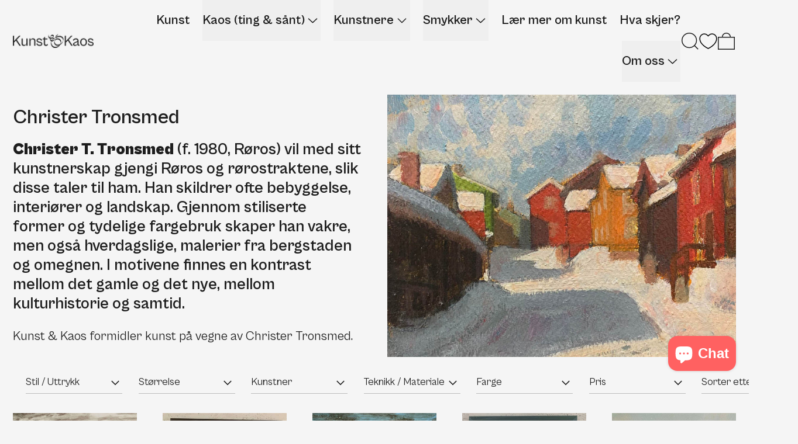

--- FILE ---
content_type: text/html; charset=utf-8
request_url: https://kunstogkaos.no/collections/christer-tronsmed?page=1
body_size: 37295
content:
<!doctype html>
<html class="no-js" lang="nb">
  <head>
    <meta charset="utf-8">
    <meta http-equiv="X-UA-Compatible" content="IE=edge">
    <meta name="viewport" content="width=device-width,initial-scale=1">
    <meta name="theme-color" content="">
    <link rel="canonical" href="https://kunstogkaos.no/collections/christer-tronsmed">
    <link rel="preconnect" href="https://cdn.shopify.com" crossorigin><link
        rel="icon"
        type="image/png"
        href="//kunstogkaos.no/cdn/shop/files/K_K__favicon.png?crop=center&height=32&v=1718028495&width=32"
      ><link rel="preconnect" href="https://fonts.shopifycdn.com" crossorigin>
      <style>
        body, h1, h2, h3, h4, h5, h6, span, div, a, button, p {
          font-family: "Cabinet Grotesk", sans-serif !important;
        }
      </style>
    

    <title>
      Christer Tronsmed – rørosinspirerte malerier – Kunst &amp; Kaos
</title>

    
      <meta name="description" content="Christer T. Tronsmed vil med sitt kunstnerskap gjengi Røros og rørostraktene, slik disse taler til ham. Kjøp kunst av Christer Tronsmed hos Kunst &amp; Kaos">
    

    
<script async crossorigin fetchpriority="high" src="/cdn/shopifycloud/importmap-polyfill/es-modules-shim.2.4.0.js"></script>
<script type="esms-options">
  {
    "noLoadEventRetriggers": true
  }
</script>

<script type="importmap">
  {
    "imports": {
      "vendor": "//kunstogkaos.no/cdn/shop/t/30/assets/vendor.bundle.min.js?v=124729801276099409011758106622",
      "deferrable-data": "//kunstogkaos.no/cdn/shop/t/30/assets/deferrable-data.bundle.js?v=160370895301608380811758106622",
      "product": "//kunstogkaos.no/cdn/shop/t/30/assets/island-product.bundle.js?v=16875237316760582051758106622",
      "quick-buy": "//kunstogkaos.no/cdn/shop/t/30/assets/island-quick-buy.bundle.js?v=147469616221971819701758106622"
    }
  }
</script>


    <script>window.performance && window.performance.mark && window.performance.mark('shopify.content_for_header.start');</script><meta name="facebook-domain-verification" content="1wj3zw0j3vukl9r4pmny1s9o0ugw7q">
<meta name="google-site-verification" content="5QqiSqURJUWei3xURfPS-0zyN8HoSqFuOQpEuyaWaT0">
<meta id="shopify-digital-wallet" name="shopify-digital-wallet" content="/84550222136/digital_wallets/dialog">
<link rel="alternate" type="application/atom+xml" title="Feed" href="/collections/christer-tronsmed.atom" />
<link rel="next" href="/collections/christer-tronsmed?page=2">
<link rel="alternate" type="application/json+oembed" href="https://kunstogkaos.no/collections/christer-tronsmed.oembed">
<script async="async" src="/checkouts/internal/preloads.js?locale=nb-NO"></script>
<script id="shopify-features" type="application/json">{"accessToken":"f3890e6f63e4855124ad3fdf7d2be4dc","betas":["rich-media-storefront-analytics"],"domain":"kunstogkaos.no","predictiveSearch":true,"shopId":84550222136,"locale":"nb"}</script>
<script>var Shopify = Shopify || {};
Shopify.shop = "9a18ac.myshopify.com";
Shopify.locale = "nb";
Shopify.currency = {"active":"NOK","rate":"1.0"};
Shopify.country = "NO";
Shopify.theme = {"name":"Baseline 4.0 Live","id":181700002104,"schema_name":"Baseline","schema_version":"4.0.0","theme_store_id":910,"role":"main"};
Shopify.theme.handle = "null";
Shopify.theme.style = {"id":null,"handle":null};
Shopify.cdnHost = "kunstogkaos.no/cdn";
Shopify.routes = Shopify.routes || {};
Shopify.routes.root = "/";</script>
<script type="module">!function(o){(o.Shopify=o.Shopify||{}).modules=!0}(window);</script>
<script>!function(o){function n(){var o=[];function n(){o.push(Array.prototype.slice.apply(arguments))}return n.q=o,n}var t=o.Shopify=o.Shopify||{};t.loadFeatures=n(),t.autoloadFeatures=n()}(window);</script>
<script id="shop-js-analytics" type="application/json">{"pageType":"collection"}</script>
<script defer="defer" async type="module" src="//kunstogkaos.no/cdn/shopifycloud/shop-js/modules/v2/client.init-shop-cart-sync_Ck1zgi6O.nb.esm.js"></script>
<script defer="defer" async type="module" src="//kunstogkaos.no/cdn/shopifycloud/shop-js/modules/v2/chunk.common_rE7lmuZt.esm.js"></script>
<script type="module">
  await import("//kunstogkaos.no/cdn/shopifycloud/shop-js/modules/v2/client.init-shop-cart-sync_Ck1zgi6O.nb.esm.js");
await import("//kunstogkaos.no/cdn/shopifycloud/shop-js/modules/v2/chunk.common_rE7lmuZt.esm.js");

  window.Shopify.SignInWithShop?.initShopCartSync?.({"fedCMEnabled":true,"windoidEnabled":true});

</script>
<script id="__st">var __st={"a":84550222136,"offset":3600,"reqid":"e163cd12-b2f9-4a9a-b899-ac684e387778-1768820412","pageurl":"kunstogkaos.no\/collections\/christer-tronsmed?page=1","u":"96fbc635418f","p":"collection","rtyp":"collection","rid":475075805496};</script>
<script>window.ShopifyPaypalV4VisibilityTracking = true;</script>
<script id="captcha-bootstrap">!function(){'use strict';const t='contact',e='account',n='new_comment',o=[[t,t],['blogs',n],['comments',n],[t,'customer']],c=[[e,'customer_login'],[e,'guest_login'],[e,'recover_customer_password'],[e,'create_customer']],r=t=>t.map((([t,e])=>`form[action*='/${t}']:not([data-nocaptcha='true']) input[name='form_type'][value='${e}']`)).join(','),a=t=>()=>t?[...document.querySelectorAll(t)].map((t=>t.form)):[];function s(){const t=[...o],e=r(t);return a(e)}const i='password',u='form_key',d=['recaptcha-v3-token','g-recaptcha-response','h-captcha-response',i],f=()=>{try{return window.sessionStorage}catch{return}},m='__shopify_v',_=t=>t.elements[u];function p(t,e,n=!1){try{const o=window.sessionStorage,c=JSON.parse(o.getItem(e)),{data:r}=function(t){const{data:e,action:n}=t;return t[m]||n?{data:e,action:n}:{data:t,action:n}}(c);for(const[e,n]of Object.entries(r))t.elements[e]&&(t.elements[e].value=n);n&&o.removeItem(e)}catch(o){console.error('form repopulation failed',{error:o})}}const l='form_type',E='cptcha';function T(t){t.dataset[E]=!0}const w=window,h=w.document,L='Shopify',v='ce_forms',y='captcha';let A=!1;((t,e)=>{const n=(g='f06e6c50-85a8-45c8-87d0-21a2b65856fe',I='https://cdn.shopify.com/shopifycloud/storefront-forms-hcaptcha/ce_storefront_forms_captcha_hcaptcha.v1.5.2.iife.js',D={infoText:'Beskyttet av hCaptcha',privacyText:'Personvern',termsText:'Vilkår'},(t,e,n)=>{const o=w[L][v],c=o.bindForm;if(c)return c(t,g,e,D).then(n);var r;o.q.push([[t,g,e,D],n]),r=I,A||(h.body.append(Object.assign(h.createElement('script'),{id:'captcha-provider',async:!0,src:r})),A=!0)});var g,I,D;w[L]=w[L]||{},w[L][v]=w[L][v]||{},w[L][v].q=[],w[L][y]=w[L][y]||{},w[L][y].protect=function(t,e){n(t,void 0,e),T(t)},Object.freeze(w[L][y]),function(t,e,n,w,h,L){const[v,y,A,g]=function(t,e,n){const i=e?o:[],u=t?c:[],d=[...i,...u],f=r(d),m=r(i),_=r(d.filter((([t,e])=>n.includes(e))));return[a(f),a(m),a(_),s()]}(w,h,L),I=t=>{const e=t.target;return e instanceof HTMLFormElement?e:e&&e.form},D=t=>v().includes(t);t.addEventListener('submit',(t=>{const e=I(t);if(!e)return;const n=D(e)&&!e.dataset.hcaptchaBound&&!e.dataset.recaptchaBound,o=_(e),c=g().includes(e)&&(!o||!o.value);(n||c)&&t.preventDefault(),c&&!n&&(function(t){try{if(!f())return;!function(t){const e=f();if(!e)return;const n=_(t);if(!n)return;const o=n.value;o&&e.removeItem(o)}(t);const e=Array.from(Array(32),(()=>Math.random().toString(36)[2])).join('');!function(t,e){_(t)||t.append(Object.assign(document.createElement('input'),{type:'hidden',name:u})),t.elements[u].value=e}(t,e),function(t,e){const n=f();if(!n)return;const o=[...t.querySelectorAll(`input[type='${i}']`)].map((({name:t})=>t)),c=[...d,...o],r={};for(const[a,s]of new FormData(t).entries())c.includes(a)||(r[a]=s);n.setItem(e,JSON.stringify({[m]:1,action:t.action,data:r}))}(t,e)}catch(e){console.error('failed to persist form',e)}}(e),e.submit())}));const S=(t,e)=>{t&&!t.dataset[E]&&(n(t,e.some((e=>e===t))),T(t))};for(const o of['focusin','change'])t.addEventListener(o,(t=>{const e=I(t);D(e)&&S(e,y())}));const B=e.get('form_key'),M=e.get(l),P=B&&M;t.addEventListener('DOMContentLoaded',(()=>{const t=y();if(P)for(const e of t)e.elements[l].value===M&&p(e,B);[...new Set([...A(),...v().filter((t=>'true'===t.dataset.shopifyCaptcha))])].forEach((e=>S(e,t)))}))}(h,new URLSearchParams(w.location.search),n,t,e,['guest_login'])})(!0,!0)}();</script>
<script integrity="sha256-4kQ18oKyAcykRKYeNunJcIwy7WH5gtpwJnB7kiuLZ1E=" data-source-attribution="shopify.loadfeatures" defer="defer" src="//kunstogkaos.no/cdn/shopifycloud/storefront/assets/storefront/load_feature-a0a9edcb.js" crossorigin="anonymous"></script>
<script data-source-attribution="shopify.dynamic_checkout.dynamic.init">var Shopify=Shopify||{};Shopify.PaymentButton=Shopify.PaymentButton||{isStorefrontPortableWallets:!0,init:function(){window.Shopify.PaymentButton.init=function(){};var t=document.createElement("script");t.src="https://kunstogkaos.no/cdn/shopifycloud/portable-wallets/latest/portable-wallets.nb.js",t.type="module",document.head.appendChild(t)}};
</script>
<script data-source-attribution="shopify.dynamic_checkout.buyer_consent">
  function portableWalletsHideBuyerConsent(e){var t=document.getElementById("shopify-buyer-consent"),n=document.getElementById("shopify-subscription-policy-button");t&&n&&(t.classList.add("hidden"),t.setAttribute("aria-hidden","true"),n.removeEventListener("click",e))}function portableWalletsShowBuyerConsent(e){var t=document.getElementById("shopify-buyer-consent"),n=document.getElementById("shopify-subscription-policy-button");t&&n&&(t.classList.remove("hidden"),t.removeAttribute("aria-hidden"),n.addEventListener("click",e))}window.Shopify?.PaymentButton&&(window.Shopify.PaymentButton.hideBuyerConsent=portableWalletsHideBuyerConsent,window.Shopify.PaymentButton.showBuyerConsent=portableWalletsShowBuyerConsent);
</script>
<script data-source-attribution="shopify.dynamic_checkout.cart.bootstrap">document.addEventListener("DOMContentLoaded",(function(){function t(){return document.querySelector("shopify-accelerated-checkout-cart, shopify-accelerated-checkout")}if(t())Shopify.PaymentButton.init();else{new MutationObserver((function(e,n){t()&&(Shopify.PaymentButton.init(),n.disconnect())})).observe(document.body,{childList:!0,subtree:!0})}}));
</script>

<script>window.performance && window.performance.mark && window.performance.mark('shopify.content_for_header.end');</script>

    


  <link
    rel="preload"
    as="font"
    href="//kunstogkaos.no/cdn/fonts/instrument_sans/instrumentsans_n6.27dc66245013a6f7f317d383a3cc9a0c347fb42d.woff2"
    type="font/woff2"
    crossorigin
  >



  <link
    rel="preload"
    as="font"
    href="//kunstogkaos.no/cdn/fonts/instrument_sans/instrumentsans_n4.db86542ae5e1596dbdb28c279ae6c2086c4c5bfa.woff2"
    type="font/woff2"
    crossorigin
  >



<style data-shopify>
  @font-face {
  font-family: "Instrument Sans";
  font-weight: 400;
  font-style: normal;
  font-display: swap;
  src: url("//kunstogkaos.no/cdn/fonts/instrument_sans/instrumentsans_n4.db86542ae5e1596dbdb28c279ae6c2086c4c5bfa.woff2") format("woff2"),
       url("//kunstogkaos.no/cdn/fonts/instrument_sans/instrumentsans_n4.510f1b081e58d08c30978f465518799851ef6d8b.woff") format("woff");
}

  @font-face {
  font-family: "Instrument Sans";
  font-weight: 600;
  font-style: normal;
  font-display: swap;
  src: url("//kunstogkaos.no/cdn/fonts/instrument_sans/instrumentsans_n6.27dc66245013a6f7f317d383a3cc9a0c347fb42d.woff2") format("woff2"),
       url("//kunstogkaos.no/cdn/fonts/instrument_sans/instrumentsans_n6.1a71efbeeb140ec495af80aad612ad55e19e6d0e.woff") format("woff");
}

@font-face {
  font-family: "Instrument Sans";
  font-weight: 700;
  font-style: normal;
  font-display: swap;
  src: url("//kunstogkaos.no/cdn/fonts/instrument_sans/instrumentsans_n7.e4ad9032e203f9a0977786c356573ced65a7419a.woff2") format("woff2"),
       url("//kunstogkaos.no/cdn/fonts/instrument_sans/instrumentsans_n7.b9e40f166fb7639074ba34738101a9d2990bb41a.woff") format("woff");
}
@font-face {
  font-family: "Instrument Sans";
  font-weight: 400;
  font-style: italic;
  font-display: swap;
  src: url("//kunstogkaos.no/cdn/fonts/instrument_sans/instrumentsans_i4.028d3c3cd8d085648c808ceb20cd2fd1eb3560e5.woff2") format("woff2"),
       url("//kunstogkaos.no/cdn/fonts/instrument_sans/instrumentsans_i4.7e90d82df8dee29a99237cd19cc529d2206706a2.woff") format("woff");
}
@font-face {
  font-family: "Instrument Sans";
  font-weight: 700;
  font-style: italic;
  font-display: swap;
  src: url("//kunstogkaos.no/cdn/fonts/instrument_sans/instrumentsans_i7.d6063bb5d8f9cbf96eace9e8801697c54f363c6a.woff2") format("woff2"),
       url("//kunstogkaos.no/cdn/fonts/instrument_sans/instrumentsans_i7.ce33afe63f8198a3ac4261b826b560103542cd36.woff") format("woff");
}
@font-face {
  font-family: "Instrument Sans";
  font-weight: 700;
  font-style: normal;
  font-display: swap;
  src: url("//kunstogkaos.no/cdn/fonts/instrument_sans/instrumentsans_n7.e4ad9032e203f9a0977786c356573ced65a7419a.woff2") format("woff2"),
       url("//kunstogkaos.no/cdn/fonts/instrument_sans/instrumentsans_n7.b9e40f166fb7639074ba34738101a9d2990bb41a.woff") format("woff");
}
</style>

<style>:root {

      --font-size-xs: 0.64rem;
      --font-size-sm: 0.8rem;
      --font-size-base: 1rem;
      --font-size-lg: 1.25rem;
      --font-size-xl: 1.563rem;
      --font-size-2xl: 1.953rem;
      --font-size-3xl: 2.441rem;
      --font-size-4xl: 3.052rem;
      --font-size-5xl: 3.815rem;
      --font-size-6xl: 4.768rem;
      --font-size-7xl: 5.96rem;
      --font-size-8xl: 7.451rem;
      --font-size-9xl: 9.313rem;

      --type-scale-n-2: var(--font-size-xs);
      --type-scale-n-1: var(--font-size-sm);
      --type-scale-n0: var(--font-size-base);
      --type-scale-n1: var(--font-size-lg);
      --type-scale-n2: var(--font-size-xl);
      --type-scale-n3: var(--font-size-2xl);
      --type-scale-n4: var(--font-size-3xl);
      --type-scale-n5: var(--font-size-4xl);
      --type-scale-n6: var(--font-size-5xl);
      --type-scale-n7: var(--font-size-6xl);
      --type-scale-n8: var(--font-size-7xl);
      --type-scale-n9: var(--font-size-8xl);
      --type-scale-n10: var(--font-size-9xl);

      --base-font-size: 137.5%;
      --base-font-size-from-settings: 22;
      --base-line-height: 1.2;
      --heading-line-height: 1;

      font-size: var(--base-font-size);
      line-height: var(--base-line-height);

      --heading-font-stack: "Instrument Sans", sans-serif;
      --heading-font-weight: 600;
      --heading-font-style: normal;


      --body-font-stack: "Instrument Sans", sans-serif;
      --body-font-weight: 400;
      --body-font-bold: FontDrop;
      --body-font-bold-italic: FontDrop;

      --color-gridline: 0 0 0;
      --gridline-width: 0px;

      --text-border-width: 1px;
      --checkbox-width: 1px;

      --font-heading: "Instrument Sans", sans-serif;
      --font-body: "Instrument Sans", sans-serif;
      --font-body-weight: 400;
      --font-body-style: normal;
      --font-body-bold-weight: bold;

      --heading-letterspacing: 0.0;
      --heading-capitalize: none;
      --heading-decoration: none;

      --standard-heading-size: var(--type-scale-n1);
      --feature-heading-size: var(--type-scale-n1);
      --secondary-heading-size: var(--type-scale-n1);

      --body-copy-transform: none;

      --wrapperWidth: 100vw;
      --gutter: 0px;
      --rowHeight: calc((var(--wrapperWidth) - (11 * var(--gutter))) / 12);

      --global-scrolling-items-speed-multiplier: 1;

      --add-to-cart-button-height: 44px;
      --checkout-button-height: 44px;

      --spacing: 2rem;
      --spacing-double: 4rem;
      --spacing-half: 1rem;

      /* Equivalent to px-2 */
      --section-horizontal-spacing-mobile: 0.5rem;
      /* Equivalent to px-4 */
      --section-horizontal-spacing-desktop: 1rem;

      --section-horizontal-spacing: var(--section-horizontal-spacing-mobile);

      --icon-thickness: 1.5;

      /**
       * Buttons
       */
      --button-text-transform: none;
      --button-after-content: '\00a0\2192';
      --button-border-radius: 0;

      /**
       * Links
       */
      --links-bottom-border-width: var(--text-border-width);
      --links-bottom-padding: 0.25rem;
      --links-text-transform: none;
      --links-after-content: '\00a0\2192';
      --links-before-content: '\2190\00a0';

      background-color: rgb(var(--color-scheme-background));
      color: rgb(var(--color-scheme-text));
    }

    @media (min-width: 1024px) {
      :root {
        --standard-heading-size: var(--type-scale-n2);
        --feature-heading-size: var(--type-scale-n4);
        --secondary-heading-size: var(--type-scale-n2);

        --section-horizontal-spacing: var(--section-horizontal-spacing-desktop);
      }
    }

    :root,
      
      [data-color-scheme="scheme1"] {
        --color-scheme-text: 30 30 30;
        --color-scheme-background: 245 245 245;
        --color-scheme-accent: 255 97 97;
        --color-scheme-accent-contrast:  255 255 255;
        --color-scheme-secondary: 30 30 30;
      }
  
      [data-color-scheme="scheme2"] {
        --color-scheme-text: 30 30 30;
        --color-scheme-background: 255 97 97;
        --color-scheme-accent: 245 245 245;
        --color-scheme-accent-contrast:  0 0 0;
        --color-scheme-secondary: 30 30 30;
      }
  
      [data-color-scheme="scheme3"] {
        --color-scheme-text: 245 245 245;
        --color-scheme-background: 30 30 30;
        --color-scheme-accent: 255 97 97;
        --color-scheme-accent-contrast:  255 255 255;
        --color-scheme-secondary: 245 245 245;
      }
  
      [data-color-scheme="scheme4"] {
        --color-scheme-text: 255 255 255;
        --color-scheme-background: 0 0 0;
        --color-scheme-accent: 255 255 255;
        --color-scheme-accent-contrast:  0 0 0;
        --color-scheme-secondary: 255 255 255;
      }
  
      [data-color-scheme="scheme5"] {
        --color-scheme-text: 0 0 0;
        --color-scheme-background: 255 255 255;
        --color-scheme-accent: 0 0 0;
        --color-scheme-accent-contrast:  255 255 255;
        --color-scheme-secondary: 0 0 0;
      }
  
      [data-color-scheme="scheme-83779cce-312c-4464-8aa8-75ffae2de324"] {
        --color-scheme-text: 30 30 30;
        --color-scheme-background: 245 245 245;
        --color-scheme-accent: 255 97 97;
        --color-scheme-accent-contrast:  255 255 255;
        --color-scheme-secondary: 30 30 30;
      }
  
      [data-color-scheme="scheme-d584945b-b082-4f41-89cd-962d0870acf6"] {
        --color-scheme-text: 245 245 245;
        --color-scheme-background: 245 245 245;
        --color-scheme-accent: 245 245 245;
        --color-scheme-accent-contrast:  255 255 255;
        --color-scheme-secondary: 245 245 245;
      }
  

    [data-color-scheme] {
      --payment-terms-background-color: rgb(var(--color-scheme-background));

      --button-color-border: var(--color-scheme-text);
      --button-color-background: var(--color-scheme-text);
      --button-color-text: var(--color-scheme-background);
      --button-color-border-hover: var(--color-scheme-accent);
      --button-color-background-hover: var(--color-scheme-accent);
      --button-color-text-hover: var(--color-scheme-accent-contrast);
    }

    ::selection {
      background-color: rgb(var(--color-scheme-text));
      color: rgb(var(--color-scheme-background));
    }

    @keyframes scrolling-items {
      0% {
        transform: translate3d(0, 0, 0);
      }

      100% {
        transform: translate3d(-50%, 0, 0);
      }
    }
</style>

<style id="generated-critical-css">
image-with-placeholder{display:block}.theme-button,.theme-button--secondary{cursor:pointer;font-size:var(--font-size-base);line-height:var(--base-line-height);overflow-wrap:anywhere;padding:.5rem 2rem;text-transform:var(--button-text-transform);word-break:normal}.theme-button--secondary:after,.theme-button:after{--tw-content:var(--button-after-content);content:var(--tw-content)}.theme-button{--tw-border-opacity:1;--tw-bg-opacity:1;--tw-text-opacity:1;background-color:rgb(var(--button-color-background)/var(--tw-bg-opacity,1));border-color:rgb(var(--button-color-border)/var(--tw-border-opacity,1));border-radius:var(--button-border-radius);border-width:var(--text-border-width);color:rgb(var(--button-color-text)/var(--tw-text-opacity,1))}@media (hover:hover) and (pointer:fine){.theme-button:hover{--tw-border-opacity:1;--tw-bg-opacity:1;--tw-text-opacity:1;background-color:rgb(var(--button-color-background-hover)/var(--tw-bg-opacity,1));border-color:rgb(var(--button-color-border-hover)/var(--tw-border-opacity,1));color:rgb(var(--button-color-text-hover)/var(--tw-text-opacity,1))}}.theme-button--secondary{--tw-border-opacity:1;--tw-bg-opacity:1;--tw-text-opacity:1;background-color:rgb(var(--color-scheme-background)/var(--tw-bg-opacity,1));border-color:rgb(var(--color-scheme-text)/var(--tw-border-opacity,1));border-radius:var(--button-border-radius);border-width:var(--text-border-width);color:rgb(var(--color-scheme-text)/var(--tw-text-opacity,1))}[data-color-scheme] .theme-button--secondary.rte a:hover,[data-color-scheme].theme-button--secondary .rte a:hover,[data-color-scheme].theme-button--secondary.rte a:hover{color:rgb(var(--color-scheme-accent));text-decoration-color:rgb(var(--color-scheme-accent))}[data-color-scheme] .theme-button--secondary.rte blockquote,[data-color-scheme].theme-button--secondary .rte blockquote,[data-color-scheme].theme-button--secondary.rte blockquote{background:rgb(var(--color-scheme-text));color:rgb(var(--color-scheme-background))}@media (hover:hover) and (pointer:fine){.theme-button--secondary:hover{--tw-border-opacity:1;--tw-text-opacity:1;border-color:rgb(var(--color-scheme-accent)/var(--tw-border-opacity,1));color:rgb(var(--color-scheme-accent)/var(--tw-text-opacity,1))}}[data-shopify-xr-hidden]{display:none}.block{display:block}.inline-block{display:inline-block}.hidden{display:none}.shopify-payment-button__button--hidden{display:none!important}.splide:not(.is-active) .\[\.splide\:not\(\.is-active\)_\&\]\:pointer-events-none{pointer-events:none}.splide:not(.is-active) .\[\.splide\:not\(\.is-active\)_\&\]\:invisible{visibility:hidden}.splide:not(.is-active) .\[\.splide\:not\(\.is-active\)_\&\]\:\!flex{display:flex!important}.splide:not(.is-active) .\[\.splide\:not\(\.is-active\)_\&\]\:gap-gridline{gap:var(--gridline-width)}@media not all and (min-width:1024px){.splide:not(.is-active) .max-lg\:\[\.splide\:not\(\.is-active\)_\&\]\:hidden{display:none}}
</style>
<style id="manual-critical-css">
  html {
    background-color: rgb(var(--color-primary-background));
    color: rgb(var(--color-primary-text));
    font-size: var(--base-font-size);
    line-height: var(--base-line-height);
  }

  [x-cloak] {
    display: none;
  }

  data-island {
    display: block;
  }

  html.no-js [x-cloak].no-js-undo-cloak {
    display: revert;
  }

  body {
    display: flex;
    flex-direction: column;
    min-height: 100vh;
  }

  @media (min-width: 768px) {
    [md\:undo-x-cloak-block] {
      display: block;
    }
  }

  @media (max-width: 767px) {
    [max-md\:undo-x-cloak-block] {
      display: block;
    }
  }
</style>


    <link href="//kunstogkaos.no/cdn/shop/t/30/assets/base.bundle.css?v=139135451651038960081758106622" rel="stylesheet" type="text/css" media="all" />
    
    <link href="//kunstogkaos.no/cdn/shop/t/30/assets/custom.css?v=50185666664471274871760358315" rel="stylesheet" type="text/css" media="all" />


<meta property="og:site_name" content="Kunst &amp; Kaos">
<meta property="og:url" content="https://kunstogkaos.no/collections/christer-tronsmed">
<meta property="og:title" content="Christer Tronsmed – rørosinspirerte malerier – Kunst &amp; Kaos">
<meta property="og:type" content="website">
<meta property="og:description" content="Christer T. Tronsmed vil med sitt kunstnerskap gjengi Røros og rørostraktene, slik disse taler til ham. Kjøp kunst av Christer Tronsmed hos Kunst &amp; Kaos"><meta property="og:image" content="http://kunstogkaos.no/cdn/shop/collections/Christer_Tronsmed_hos_Kunst_og_Kaos.jpg?v=1716728407">
  <meta
    property="og:image:secure_url"
    content="https://kunstogkaos.no/cdn/shop/collections/Christer_Tronsmed_hos_Kunst_og_Kaos.jpg?v=1716728407"
  >
  <meta property="og:image:width" content="1181">
  <meta property="og:image:height" content="1181"><meta name="twitter:card" content="summary_large_image">
<meta name="twitter:title" content="Christer Tronsmed – rørosinspirerte malerier – Kunst &amp; Kaos">
<meta name="twitter:description" content="Christer T. Tronsmed vil med sitt kunstnerskap gjengi Røros og rørostraktene, slik disse taler til ham. Kjøp kunst av Christer Tronsmed hos Kunst &amp; Kaos">
<script>
  window.THEMENAME = 'Baseline';
  window.THEMEVERSION = '3.0.0';

  document.documentElement.className = document.documentElement.className.replace('no-js', 'js');

  function debounce(fn, wait) {
    let t;
    return (...args) => {
      clearTimeout(t);
      t = setTimeout(() => fn.apply(this, args), wait);
    };
  }

  window.theme = {
    strings: {
      loading: "Laster",
      itemCountOne: "{{ count }} vare",
      itemCountOther: "{{ count }} varer",
      addToCart: "Legg i handlekurv",
      soldOut: "Solgt",
      unavailable: "Utilgjengelig",
      regularPrice: "Vanlig pris",
      salePrice: "Salgs pris",
      sale: "Tilbud",
      unitPrice: "Enhetspris",
      unitPriceSeparator: "per",
      cartEmpty: "Din handlevogn er tom",
      cartCookies: "Aktiver informasjonskapsler for å bruke handlekurven",
      update: "Oppdater",
      quantity: "Antall",
      discountedTotal: "Totalt rabattert",
      regularTotal: "Vanlig totalt",
      priceColumn: "Se priskolonnen for rabattdetaljer",
      addedToCart: "!",
      cartError: "Det oppsto en feil under oppdatering av handlekurven. Vennligst prøv på nytt.",
      cartAddError: "Alle {{ title }} er i handlekurven din.",
      shippingCalculatorResultsTitleOne: "",
      shippingCalculatorResultsTitleMany: "",
    },
    routes: {
      root_url: "\/",
      predictive_search_url: "\/search\/suggest",
      cart_url: "\/cart",
      cart_add_url: "\/cart\/add",
      cart_change_url: "\/cart\/change",
      cart_update_url: "\/cart\/update",
      cart_clear_url: "\/cart\/clear",
    },
    moneyFormat: "{{amount_no_decimals_with_comma_separator}} kr",
    moneyWithCurrencyFormat: "{{amount_no_decimals_with_comma_separator}} NOK",
    get defaultMoneyFormat() {
      return this.moneyFormat;
    },
    cartItemCount: 0,
    settings: {
      cartType: "drawer",
      openDrawerOnAddToCart: true
    },
    info: {
      name: 'Baseline',
    }
  };
</script>
<script src="//kunstogkaos.no/cdn/shop/t/30/assets/utils.js?v=84782252304122448471758106622" defer></script>
    <script src="//kunstogkaos.no/cdn/shop/t/30/assets/images.js?v=56710371490645595961758106622" defer></script>
    <script>
      window.themeEventsDebugMode = false;
    </script>
    <script src="//kunstogkaos.no/cdn/shop/t/30/assets/theme-events.js?v=133344252210966700221758106622" defer></script>

    

    
  <!-- BEGIN app block: shopify://apps/optimonk-popup-cro-a-b-test/blocks/app-embed/0b488be1-fc0a-4fe6-8793-f2bef383dba8 -->
<script async src="https://onsite.optimonk.com/script.js?account=233210&origin=shopify-app-embed-block"></script>




<!-- END app block --><!-- BEGIN app block: shopify://apps/az-google-font-custom-fonts/blocks/arc_fontify_block-app-embed/e720f1f7-5778-4825-85a3-3572dbcf27c4 --><!-- BEGIN app snippet: arc_fontify_snippet -->
<!-- anyfont styles -->

		<!-- anyfont CabinetGrotesk-Medium -->

        <style type="text/css" class="anf-162430845240">
          
        @font-face {
          font-family: CabinetGrotesk-Medium;
          src: url(//cdn.shopify.com/s/files/1/0845/5022/2136/files/CabinetGrotesk-Medium.woff2)
            format('woff2');
          font-weight: 500;
          font-style: normal;
          font-display: swap;
        }
      
		@media only screen and (max-width: 970px) {body,h1,h2,h3,h4,h5,h6,p,a,li,*:not(.fa):not([class*="pe-"]):not(.lni):not(i[class*="iccl-"]):not(i[class*="la"]):not(i[class*="fa"]):not(.jdgm-star){font-family: 'CabinetGrotesk-Medium' !important;text-rendering: optimizeLegibility;-webkit-font-smoothing: antialiased; -moz-osx-font-smoothing: grayscale;}}
		@media only screen and (min-width: 970px) {body,h1,h2,h3,h4,h5,h6,p,a,li,*:not(.fa):not([class*="pe-"]):not(.lni):not(i[class*="iccl-"]):not(i[class*="la"]):not(i[class*="fa"]):not(.jdgm-star){font-family: 'CabinetGrotesk-Medium' !important;text-rendering: optimizeLegibility;-webkit-font-smoothing: antialiased; -moz-osx-font-smoothing: grayscale;}}
        </style>
      <!-- end anyfont styles -->


<script>
  Array.from(document.querySelectorAll('LINK'))
    .filter(
      (el) =>
        el.rel === 'stylesheet' &&
        el.className.includes('anf-') &&
        el.className !== `anf-${window.Shopify.theme.id}`,
    )
    .forEach((el) => el.remove())
  Array.from(document.querySelectorAll('STYLE'))
    .filter(
      (el) =>
        el.type === 'text/css' &&
        el.className.includes('anf-') &&
        el.className !== `anf-${window.Shopify.theme.id}`,
    )
    .forEach((el) => el.remove())
</script>
<!-- END app snippet -->


<!-- END app block --><script src="https://cdn.shopify.com/extensions/7bc9bb47-adfa-4267-963e-cadee5096caf/inbox-1252/assets/inbox-chat-loader.js" type="text/javascript" defer="defer"></script>
<script src="https://cdn.shopify.com/extensions/c4bda03e-4b4c-4d0c-9559-55d119a0b4c2/az-google-font-custom-fonts-35/assets/arc_fontify_scripts.js" type="text/javascript" defer="defer"></script>
<link href="https://cdn.shopify.com/extensions/c4bda03e-4b4c-4d0c-9559-55d119a0b4c2/az-google-font-custom-fonts-35/assets/arc_fontify_styles.css" rel="stylesheet" type="text/css" media="all">
<link href="https://monorail-edge.shopifysvc.com" rel="dns-prefetch">
<script>(function(){if ("sendBeacon" in navigator && "performance" in window) {try {var session_token_from_headers = performance.getEntriesByType('navigation')[0].serverTiming.find(x => x.name == '_s').description;} catch {var session_token_from_headers = undefined;}var session_cookie_matches = document.cookie.match(/_shopify_s=([^;]*)/);var session_token_from_cookie = session_cookie_matches && session_cookie_matches.length === 2 ? session_cookie_matches[1] : "";var session_token = session_token_from_headers || session_token_from_cookie || "";function handle_abandonment_event(e) {var entries = performance.getEntries().filter(function(entry) {return /monorail-edge.shopifysvc.com/.test(entry.name);});if (!window.abandonment_tracked && entries.length === 0) {window.abandonment_tracked = true;var currentMs = Date.now();var navigation_start = performance.timing.navigationStart;var payload = {shop_id: 84550222136,url: window.location.href,navigation_start,duration: currentMs - navigation_start,session_token,page_type: "collection"};window.navigator.sendBeacon("https://monorail-edge.shopifysvc.com/v1/produce", JSON.stringify({schema_id: "online_store_buyer_site_abandonment/1.1",payload: payload,metadata: {event_created_at_ms: currentMs,event_sent_at_ms: currentMs}}));}}window.addEventListener('pagehide', handle_abandonment_event);}}());</script>
<script id="web-pixels-manager-setup">(function e(e,d,r,n,o){if(void 0===o&&(o={}),!Boolean(null===(a=null===(i=window.Shopify)||void 0===i?void 0:i.analytics)||void 0===a?void 0:a.replayQueue)){var i,a;window.Shopify=window.Shopify||{};var t=window.Shopify;t.analytics=t.analytics||{};var s=t.analytics;s.replayQueue=[],s.publish=function(e,d,r){return s.replayQueue.push([e,d,r]),!0};try{self.performance.mark("wpm:start")}catch(e){}var l=function(){var e={modern:/Edge?\/(1{2}[4-9]|1[2-9]\d|[2-9]\d{2}|\d{4,})\.\d+(\.\d+|)|Firefox\/(1{2}[4-9]|1[2-9]\d|[2-9]\d{2}|\d{4,})\.\d+(\.\d+|)|Chrom(ium|e)\/(9{2}|\d{3,})\.\d+(\.\d+|)|(Maci|X1{2}).+ Version\/(15\.\d+|(1[6-9]|[2-9]\d|\d{3,})\.\d+)([,.]\d+|)( \(\w+\)|)( Mobile\/\w+|) Safari\/|Chrome.+OPR\/(9{2}|\d{3,})\.\d+\.\d+|(CPU[ +]OS|iPhone[ +]OS|CPU[ +]iPhone|CPU IPhone OS|CPU iPad OS)[ +]+(15[._]\d+|(1[6-9]|[2-9]\d|\d{3,})[._]\d+)([._]\d+|)|Android:?[ /-](13[3-9]|1[4-9]\d|[2-9]\d{2}|\d{4,})(\.\d+|)(\.\d+|)|Android.+Firefox\/(13[5-9]|1[4-9]\d|[2-9]\d{2}|\d{4,})\.\d+(\.\d+|)|Android.+Chrom(ium|e)\/(13[3-9]|1[4-9]\d|[2-9]\d{2}|\d{4,})\.\d+(\.\d+|)|SamsungBrowser\/([2-9]\d|\d{3,})\.\d+/,legacy:/Edge?\/(1[6-9]|[2-9]\d|\d{3,})\.\d+(\.\d+|)|Firefox\/(5[4-9]|[6-9]\d|\d{3,})\.\d+(\.\d+|)|Chrom(ium|e)\/(5[1-9]|[6-9]\d|\d{3,})\.\d+(\.\d+|)([\d.]+$|.*Safari\/(?![\d.]+ Edge\/[\d.]+$))|(Maci|X1{2}).+ Version\/(10\.\d+|(1[1-9]|[2-9]\d|\d{3,})\.\d+)([,.]\d+|)( \(\w+\)|)( Mobile\/\w+|) Safari\/|Chrome.+OPR\/(3[89]|[4-9]\d|\d{3,})\.\d+\.\d+|(CPU[ +]OS|iPhone[ +]OS|CPU[ +]iPhone|CPU IPhone OS|CPU iPad OS)[ +]+(10[._]\d+|(1[1-9]|[2-9]\d|\d{3,})[._]\d+)([._]\d+|)|Android:?[ /-](13[3-9]|1[4-9]\d|[2-9]\d{2}|\d{4,})(\.\d+|)(\.\d+|)|Mobile Safari.+OPR\/([89]\d|\d{3,})\.\d+\.\d+|Android.+Firefox\/(13[5-9]|1[4-9]\d|[2-9]\d{2}|\d{4,})\.\d+(\.\d+|)|Android.+Chrom(ium|e)\/(13[3-9]|1[4-9]\d|[2-9]\d{2}|\d{4,})\.\d+(\.\d+|)|Android.+(UC? ?Browser|UCWEB|U3)[ /]?(15\.([5-9]|\d{2,})|(1[6-9]|[2-9]\d|\d{3,})\.\d+)\.\d+|SamsungBrowser\/(5\.\d+|([6-9]|\d{2,})\.\d+)|Android.+MQ{2}Browser\/(14(\.(9|\d{2,})|)|(1[5-9]|[2-9]\d|\d{3,})(\.\d+|))(\.\d+|)|K[Aa][Ii]OS\/(3\.\d+|([4-9]|\d{2,})\.\d+)(\.\d+|)/},d=e.modern,r=e.legacy,n=navigator.userAgent;return n.match(d)?"modern":n.match(r)?"legacy":"unknown"}(),u="modern"===l?"modern":"legacy",c=(null!=n?n:{modern:"",legacy:""})[u],f=function(e){return[e.baseUrl,"/wpm","/b",e.hashVersion,"modern"===e.buildTarget?"m":"l",".js"].join("")}({baseUrl:d,hashVersion:r,buildTarget:u}),m=function(e){var d=e.version,r=e.bundleTarget,n=e.surface,o=e.pageUrl,i=e.monorailEndpoint;return{emit:function(e){var a=e.status,t=e.errorMsg,s=(new Date).getTime(),l=JSON.stringify({metadata:{event_sent_at_ms:s},events:[{schema_id:"web_pixels_manager_load/3.1",payload:{version:d,bundle_target:r,page_url:o,status:a,surface:n,error_msg:t},metadata:{event_created_at_ms:s}}]});if(!i)return console&&console.warn&&console.warn("[Web Pixels Manager] No Monorail endpoint provided, skipping logging."),!1;try{return self.navigator.sendBeacon.bind(self.navigator)(i,l)}catch(e){}var u=new XMLHttpRequest;try{return u.open("POST",i,!0),u.setRequestHeader("Content-Type","text/plain"),u.send(l),!0}catch(e){return console&&console.warn&&console.warn("[Web Pixels Manager] Got an unhandled error while logging to Monorail."),!1}}}}({version:r,bundleTarget:l,surface:e.surface,pageUrl:self.location.href,monorailEndpoint:e.monorailEndpoint});try{o.browserTarget=l,function(e){var d=e.src,r=e.async,n=void 0===r||r,o=e.onload,i=e.onerror,a=e.sri,t=e.scriptDataAttributes,s=void 0===t?{}:t,l=document.createElement("script"),u=document.querySelector("head"),c=document.querySelector("body");if(l.async=n,l.src=d,a&&(l.integrity=a,l.crossOrigin="anonymous"),s)for(var f in s)if(Object.prototype.hasOwnProperty.call(s,f))try{l.dataset[f]=s[f]}catch(e){}if(o&&l.addEventListener("load",o),i&&l.addEventListener("error",i),u)u.appendChild(l);else{if(!c)throw new Error("Did not find a head or body element to append the script");c.appendChild(l)}}({src:f,async:!0,onload:function(){if(!function(){var e,d;return Boolean(null===(d=null===(e=window.Shopify)||void 0===e?void 0:e.analytics)||void 0===d?void 0:d.initialized)}()){var d=window.webPixelsManager.init(e)||void 0;if(d){var r=window.Shopify.analytics;r.replayQueue.forEach((function(e){var r=e[0],n=e[1],o=e[2];d.publishCustomEvent(r,n,o)})),r.replayQueue=[],r.publish=d.publishCustomEvent,r.visitor=d.visitor,r.initialized=!0}}},onerror:function(){return m.emit({status:"failed",errorMsg:"".concat(f," has failed to load")})},sri:function(e){var d=/^sha384-[A-Za-z0-9+/=]+$/;return"string"==typeof e&&d.test(e)}(c)?c:"",scriptDataAttributes:o}),m.emit({status:"loading"})}catch(e){m.emit({status:"failed",errorMsg:(null==e?void 0:e.message)||"Unknown error"})}}})({shopId: 84550222136,storefrontBaseUrl: "https://kunstogkaos.no",extensionsBaseUrl: "https://extensions.shopifycdn.com/cdn/shopifycloud/web-pixels-manager",monorailEndpoint: "https://monorail-edge.shopifysvc.com/unstable/produce_batch",surface: "storefront-renderer",enabledBetaFlags: ["2dca8a86"],webPixelsConfigList: [{"id":"1180795192","configuration":"{\"accountID\":\"233210\"}","eventPayloadVersion":"v1","runtimeContext":"STRICT","scriptVersion":"e9702cc0fbdd9453d46c7ca8e2f5a5f4","type":"APP","apiClientId":956606,"privacyPurposes":[],"dataSharingAdjustments":{"protectedCustomerApprovalScopes":["read_customer_personal_data"]}},{"id":"809730360","configuration":"{\"config\":\"{\\\"google_tag_ids\\\":[\\\"G-EM1WLXZ1JR\\\",\\\"GT-T9H3D8PF\\\"],\\\"target_country\\\":\\\"NO\\\",\\\"gtag_events\\\":[{\\\"type\\\":\\\"search\\\",\\\"action_label\\\":\\\"G-EM1WLXZ1JR\\\"},{\\\"type\\\":\\\"begin_checkout\\\",\\\"action_label\\\":\\\"G-EM1WLXZ1JR\\\"},{\\\"type\\\":\\\"view_item\\\",\\\"action_label\\\":[\\\"G-EM1WLXZ1JR\\\",\\\"MC-G1EY5PE60H\\\"]},{\\\"type\\\":\\\"purchase\\\",\\\"action_label\\\":[\\\"G-EM1WLXZ1JR\\\",\\\"MC-G1EY5PE60H\\\"]},{\\\"type\\\":\\\"page_view\\\",\\\"action_label\\\":[\\\"G-EM1WLXZ1JR\\\",\\\"MC-G1EY5PE60H\\\"]},{\\\"type\\\":\\\"add_payment_info\\\",\\\"action_label\\\":\\\"G-EM1WLXZ1JR\\\"},{\\\"type\\\":\\\"add_to_cart\\\",\\\"action_label\\\":\\\"G-EM1WLXZ1JR\\\"}],\\\"enable_monitoring_mode\\\":false}\"}","eventPayloadVersion":"v1","runtimeContext":"OPEN","scriptVersion":"b2a88bafab3e21179ed38636efcd8a93","type":"APP","apiClientId":1780363,"privacyPurposes":[],"dataSharingAdjustments":{"protectedCustomerApprovalScopes":["read_customer_address","read_customer_email","read_customer_name","read_customer_personal_data","read_customer_phone"]}},{"id":"274006328","configuration":"{\"pixel_id\":\"277596346033920\",\"pixel_type\":\"facebook_pixel\",\"metaapp_system_user_token\":\"-\"}","eventPayloadVersion":"v1","runtimeContext":"OPEN","scriptVersion":"ca16bc87fe92b6042fbaa3acc2fbdaa6","type":"APP","apiClientId":2329312,"privacyPurposes":["ANALYTICS","MARKETING","SALE_OF_DATA"],"dataSharingAdjustments":{"protectedCustomerApprovalScopes":["read_customer_address","read_customer_email","read_customer_name","read_customer_personal_data","read_customer_phone"]}},{"id":"shopify-app-pixel","configuration":"{}","eventPayloadVersion":"v1","runtimeContext":"STRICT","scriptVersion":"0450","apiClientId":"shopify-pixel","type":"APP","privacyPurposes":["ANALYTICS","MARKETING"]},{"id":"shopify-custom-pixel","eventPayloadVersion":"v1","runtimeContext":"LAX","scriptVersion":"0450","apiClientId":"shopify-pixel","type":"CUSTOM","privacyPurposes":["ANALYTICS","MARKETING"]}],isMerchantRequest: false,initData: {"shop":{"name":"Kunst \u0026 Kaos","paymentSettings":{"currencyCode":"NOK"},"myshopifyDomain":"9a18ac.myshopify.com","countryCode":"NO","storefrontUrl":"https:\/\/kunstogkaos.no"},"customer":null,"cart":null,"checkout":null,"productVariants":[],"purchasingCompany":null},},"https://kunstogkaos.no/cdn","fcfee988w5aeb613cpc8e4bc33m6693e112",{"modern":"","legacy":""},{"shopId":"84550222136","storefrontBaseUrl":"https:\/\/kunstogkaos.no","extensionBaseUrl":"https:\/\/extensions.shopifycdn.com\/cdn\/shopifycloud\/web-pixels-manager","surface":"storefront-renderer","enabledBetaFlags":"[\"2dca8a86\"]","isMerchantRequest":"false","hashVersion":"fcfee988w5aeb613cpc8e4bc33m6693e112","publish":"custom","events":"[[\"page_viewed\",{}],[\"collection_viewed\",{\"collection\":{\"id\":\"475075805496\",\"title\":\"Christer Tronsmed\",\"productVariants\":[{\"price\":{\"amount\":2310.0,\"currencyCode\":\"NOK\"},\"product\":{\"title\":\"Sleggveien\",\"vendor\":\"Christer Tronsmed\",\"id\":\"9384718827832\",\"untranslatedTitle\":\"Sleggveien\",\"url\":\"\/products\/christer-tronsmed-sleggveien\",\"type\":\"Kunst - formidling\"},\"id\":\"48750232207672\",\"image\":{\"src\":\"\/\/kunstogkaos.no\/cdn\/shop\/files\/ChristerTronsmedSleggveienlitografi.jpg?v=1739813164\"},\"sku\":null,\"title\":\"Default Title\",\"untranslatedTitle\":\"Default Title\"},{\"price\":{\"amount\":5520.0,\"currencyCode\":\"NOK\"},\"product\":{\"title\":\"Kveld - ferdig innrammet\",\"vendor\":\"Christer Tronsmed\",\"id\":\"9732218487096\",\"untranslatedTitle\":\"Kveld - ferdig innrammet\",\"url\":\"\/products\/christer-tronsmed-kveld-innrammet\",\"type\":\"Kunst - formidling\"},\"id\":\"49720281334072\",\"image\":{\"src\":\"\/\/kunstogkaos.no\/cdn\/shop\/files\/ChristerTronsmedkveldlitografiinnrammet.jpg?v=1739813432\"},\"sku\":null,\"title\":\"Default Title\",\"untranslatedTitle\":\"Default Title\"},{\"price\":{\"amount\":2310.0,\"currencyCode\":\"NOK\"},\"product\":{\"title\":\"Kveld\",\"vendor\":\"Christer Tronsmed\",\"id\":\"9384710046008\",\"untranslatedTitle\":\"Kveld\",\"url\":\"\/products\/christer-tronsmed-kveld\",\"type\":\"Kunst - formidling\"},\"id\":\"48750202454328\",\"image\":{\"src\":\"\/\/kunstogkaos.no\/cdn\/shop\/files\/ChristerTronsmedkveldlitografi.png?v=1739813364\"},\"sku\":null,\"title\":\"Default Title\",\"untranslatedTitle\":\"Default Title\"},{\"price\":{\"amount\":5050.0,\"currencyCode\":\"NOK\"},\"product\":{\"title\":\"Ettermiddag, innrammet\",\"vendor\":\"Christer Tronsmed\",\"id\":\"9732219339064\",\"untranslatedTitle\":\"Ettermiddag, innrammet\",\"url\":\"\/products\/christer-tronsmed-ettermiddag-innrammet-2\",\"type\":\"Kunst - formidling\"},\"id\":\"49720290443576\",\"image\":{\"src\":\"\/\/kunstogkaos.no\/cdn\/shop\/files\/ChristerTronsmedEttermiddaglitografiinnrammet.jpg?v=1739813575\"},\"sku\":null,\"title\":\"Default Title\",\"untranslatedTitle\":\"Default Title\"},{\"price\":{\"amount\":1950.0,\"currencyCode\":\"NOK\"},\"product\":{\"title\":\"Ettermiddag\",\"vendor\":\"Christer Tronsmed\",\"id\":\"9383888421176\",\"untranslatedTitle\":\"Ettermiddag\",\"url\":\"\/products\/christer-tronsmed-ettermiddag\",\"type\":\"Kunst - formidling\"},\"id\":\"48746601513272\",\"image\":{\"src\":\"\/\/kunstogkaos.no\/cdn\/shop\/files\/ChristerTronsmedEttermiddaglitografi.jpg?v=1739813557\"},\"sku\":\"\",\"title\":\"Default Title\",\"untranslatedTitle\":\"Default Title\"},{\"price\":{\"amount\":1950.0,\"currencyCode\":\"NOK\"},\"product\":{\"title\":\"Smelthytta\",\"vendor\":\"Christer Tronsmed\",\"id\":\"9384735015224\",\"untranslatedTitle\":\"Smelthytta\",\"url\":\"\/products\/christer-tronsmed-smelthytta\",\"type\":\"Kunst - formidling\"},\"id\":\"48750261240120\",\"image\":{\"src\":\"\/\/kunstogkaos.no\/cdn\/shop\/files\/ChristerTronsmedSmelthyttalitografi.jpg?v=1739813690\"},\"sku\":null,\"title\":\"Default Title\",\"untranslatedTitle\":\"Default Title\"},{\"price\":{\"amount\":3045.0,\"currencyCode\":\"NOK\"},\"product\":{\"title\":\"Utsikt\",\"vendor\":\"Christer Tronsmed\",\"id\":\"9385010037048\",\"untranslatedTitle\":\"Utsikt\",\"url\":\"\/products\/christer-tronsmed-utsikt\",\"type\":\"Kunst - formidling\"},\"id\":\"48751749235000\",\"image\":{\"src\":\"\/\/kunstogkaos.no\/cdn\/shop\/files\/Christer-Tronsmed-Utsikt_2024-06-09T08_36_18.828Z.png?v=1717922188\"},\"sku\":null,\"title\":\"Default Title\",\"untranslatedTitle\":\"Default Title\"},{\"price\":{\"amount\":4830.0,\"currencyCode\":\"NOK\"},\"product\":{\"title\":\"Myrull, Storwartz\",\"vendor\":\"Christer Tronsmed\",\"id\":\"9733692948792\",\"untranslatedTitle\":\"Myrull, Storwartz\",\"url\":\"\/products\/christer-tronsmed-myrull-storwartz\",\"type\":\"Kunst - formidling\"},\"id\":\"49725236347192\",\"image\":{\"src\":\"\/\/kunstogkaos.no\/cdn\/shop\/files\/ChristerTronsmedMyrullStorwartz.jpg?v=1739816079\"},\"sku\":null,\"title\":\"Default Title\",\"untranslatedTitle\":\"Default Title\"},{\"price\":{\"amount\":4830.0,\"currencyCode\":\"NOK\"},\"product\":{\"title\":\"Ved Slegghaugen\",\"vendor\":\"Christer Tronsmed\",\"id\":\"9384839708984\",\"untranslatedTitle\":\"Ved Slegghaugen\",\"url\":\"\/products\/christer-tronsmed-ved-slegghaugen\",\"type\":\"Kunst - formidling\"},\"id\":\"48750619296056\",\"image\":{\"src\":\"\/\/kunstogkaos.no\/cdn\/shop\/files\/ChristerTronsmedVedSlegghaugen.jpg?v=1739814833\"},\"sku\":null,\"title\":\"Default Title\",\"untranslatedTitle\":\"Default Title\"},{\"price\":{\"amount\":6090.0,\"currencyCode\":\"NOK\"},\"product\":{\"title\":\"Skogholt, Djupsjølia\",\"vendor\":\"Christer Tronsmed\",\"id\":\"9733667520824\",\"untranslatedTitle\":\"Skogholt, Djupsjølia\",\"url\":\"\/products\/christer-tronsmed-skogholt-djupsjolia\",\"type\":\"Kunst - formidling\"},\"id\":\"49725158261048\",\"image\":{\"src\":\"\/\/kunstogkaos.no\/cdn\/shop\/files\/ChristerTronsmedSkogholt-Djupsjoliamedramme.jpg?v=1739814522\"},\"sku\":null,\"title\":\"Default Title\",\"untranslatedTitle\":\"Default Title\"},{\"price\":{\"amount\":6090.0,\"currencyCode\":\"NOK\"},\"product\":{\"title\":\"Fuglemater\",\"vendor\":\"Christer Tronsmed\",\"id\":\"9385046409528\",\"untranslatedTitle\":\"Fuglemater\",\"url\":\"\/products\/christer-tronsmed-fuglemater\",\"type\":\"Kunst - formidling\"},\"id\":\"48752042934584\",\"image\":{\"src\":\"\/\/kunstogkaos.no\/cdn\/shop\/files\/ChristerTronsmedFuglematermedramme.jpg?v=1739814224\"},\"sku\":null,\"title\":\"Default Title\",\"untranslatedTitle\":\"Default Title\"},{\"price\":{\"amount\":6090.0,\"currencyCode\":\"NOK\"},\"product\":{\"title\":\"Nede på stasjonen\",\"vendor\":\"Christer Tronsmed\",\"id\":\"9383890911544\",\"untranslatedTitle\":\"Nede på stasjonen\",\"url\":\"\/products\/christer-tronsmed-nede-pa-stasjonen\",\"type\":\"Kunst - formidling\"},\"id\":\"48746608787768\",\"image\":{\"src\":\"\/\/kunstogkaos.no\/cdn\/shop\/files\/ChristerTronsmedNedepastasjonenmedramme.jpg?v=1739814141\"},\"sku\":null,\"title\":\"Default Title\",\"untranslatedTitle\":\"Default Title\"},{\"price\":{\"amount\":6090.0,\"currencyCode\":\"NOK\"},\"product\":{\"title\":\"Snøfall\",\"vendor\":\"Christer Tronsmed\",\"id\":\"9385042116920\",\"untranslatedTitle\":\"Snøfall\",\"url\":\"\/products\/christer-tronsmed-snofall\",\"type\":\"Kunst - formidling\"},\"id\":\"48752005742904\",\"image\":{\"src\":\"\/\/kunstogkaos.no\/cdn\/shop\/files\/ChristerTronsmedSnofallmedramme.jpg?v=1739814298\"},\"sku\":null,\"title\":\"Default Title\",\"untranslatedTitle\":\"Default Title\"},{\"price\":{\"amount\":8925.0,\"currencyCode\":\"NOK\"},\"product\":{\"title\":\"Bane\",\"vendor\":\"Christer Tronsmed\",\"id\":\"9384846491960\",\"untranslatedTitle\":\"Bane\",\"url\":\"\/products\/christer-tronsmed-bane\",\"type\":\"Kunst - formidling\"},\"id\":\"48750648688952\",\"image\":{\"src\":\"\/\/kunstogkaos.no\/cdn\/shop\/files\/Christer-Tronsmed-maleri-Roros-Bane.jpg?v=1717059297\"},\"sku\":null,\"title\":\"Default Title\",\"untranslatedTitle\":\"Default Title\"},{\"price\":{\"amount\":18795.0,\"currencyCode\":\"NOK\"},\"product\":{\"title\":\"Ettermiddag\",\"vendor\":\"Christer Tronsmed\",\"id\":\"9384879194424\",\"untranslatedTitle\":\"Ettermiddag\",\"url\":\"\/products\/christer-tronsmed-ettermiddag-1\",\"type\":\"Kunst - formidling\"},\"id\":\"48750833959224\",\"image\":{\"src\":\"\/\/kunstogkaos.no\/cdn\/shop\/files\/Christer-Tronsmed-Ettermiddag_2024-05-30T09_26_46.444Z.png?v=1717061216\"},\"sku\":null,\"title\":\"Default Title\",\"untranslatedTitle\":\"Default Title\"},{\"price\":{\"amount\":7875.0,\"currencyCode\":\"NOK\"},\"product\":{\"title\":\"Kirken om kvelden\",\"vendor\":\"Christer Tronsmed\",\"id\":\"9385113026872\",\"untranslatedTitle\":\"Kirken om kvelden\",\"url\":\"\/products\/christer-tronsmed-kirken-om-kvelden-1\",\"type\":\"Kunst - formidling\"},\"id\":\"48752538452280\",\"image\":{\"src\":\"\/\/kunstogkaos.no\/cdn\/shop\/files\/Christer-Tronsmed-maleri-Roros-Kirken-om-kvelden-pa-papir.jpg?v=1717070648\"},\"sku\":null,\"title\":\"Default Title\",\"untranslatedTitle\":\"Default Title\"},{\"price\":{\"amount\":7140.0,\"currencyCode\":\"NOK\"},\"product\":{\"title\":\"Høstmorgen (på vei til barnehagen)\",\"vendor\":\"Christer Tronsmed\",\"id\":\"9385017147704\",\"untranslatedTitle\":\"Høstmorgen (på vei til barnehagen)\",\"url\":\"\/products\/christer-tronsmed-hostmorgen-pa-vei-til-barnehagen\",\"type\":\"Kunst - formidling\"},\"id\":\"48751803564344\",\"image\":{\"src\":\"\/\/kunstogkaos.no\/cdn\/shop\/files\/Christer-Tronsmed-Hostmorgen-pa-vei-til-barnehagen-1.jpg?v=1717067539\"},\"sku\":null,\"title\":\"Default Title\",\"untranslatedTitle\":\"Default Title\"},{\"price\":{\"amount\":6090.0,\"currencyCode\":\"NOK\"},\"product\":{\"title\":\"Kardinal\",\"vendor\":\"Christer Tronsmed\",\"id\":\"9384812380472\",\"untranslatedTitle\":\"Kardinal\",\"url\":\"\/products\/christer-tronsmed-kardinal\",\"type\":\"Kunst - formidling\"},\"id\":\"48750481867064\",\"image\":{\"src\":\"\/\/kunstogkaos.no\/cdn\/shop\/files\/christer-tronsmed-kardinal.jpg?v=1717057866\"},\"sku\":null,\"title\":\"Default Title\",\"untranslatedTitle\":\"Default Title\"},{\"price\":{\"amount\":15750.0,\"currencyCode\":\"NOK\"},\"product\":{\"title\":\"Julepynt \/ Monas hus\",\"vendor\":\"Christer Tronsmed\",\"id\":\"9385069379896\",\"untranslatedTitle\":\"Julepynt \/ Monas hus\",\"url\":\"\/products\/christer-tronsmed-julepynt-monas-hus\",\"type\":\"Kunst - formidling\"},\"id\":\"48752212443448\",\"image\":{\"src\":\"\/\/kunstogkaos.no\/cdn\/shop\/files\/Christer-Tronsmed-maleri-Roros-Julepynt-Monashus.jpg?v=1717069114\"},\"sku\":null,\"title\":\"Default Title\",\"untranslatedTitle\":\"Default Title\"},{\"price\":{\"amount\":29400.0,\"currencyCode\":\"NOK\"},\"product\":{\"title\":\"En underlig kveld\",\"vendor\":\"Christer Tronsmed\",\"id\":\"9385061810488\",\"untranslatedTitle\":\"En underlig kveld\",\"url\":\"\/products\/christer-tronsmed-en-underlig-kveld\",\"type\":\"Kunst - formidling\"},\"id\":\"48752165912888\",\"image\":{\"src\":\"\/\/kunstogkaos.no\/cdn\/shop\/files\/Christer-Tronsmed-maleri-Roros-Enunderligkveld-1.jpg?v=1717511580\"},\"sku\":null,\"title\":\"Default Title\",\"untranslatedTitle\":\"Default Title\"}]}}]]"});</script><script>
  window.ShopifyAnalytics = window.ShopifyAnalytics || {};
  window.ShopifyAnalytics.meta = window.ShopifyAnalytics.meta || {};
  window.ShopifyAnalytics.meta.currency = 'NOK';
  var meta = {"products":[{"id":9384718827832,"gid":"gid:\/\/shopify\/Product\/9384718827832","vendor":"Christer Tronsmed","type":"Kunst - formidling","handle":"christer-tronsmed-sleggveien","variants":[{"id":48750232207672,"price":231000,"name":"Sleggveien","public_title":null,"sku":null}],"remote":false},{"id":9732218487096,"gid":"gid:\/\/shopify\/Product\/9732218487096","vendor":"Christer Tronsmed","type":"Kunst - formidling","handle":"christer-tronsmed-kveld-innrammet","variants":[{"id":49720281334072,"price":552000,"name":"Kveld - ferdig innrammet","public_title":null,"sku":null}],"remote":false},{"id":9384710046008,"gid":"gid:\/\/shopify\/Product\/9384710046008","vendor":"Christer Tronsmed","type":"Kunst - formidling","handle":"christer-tronsmed-kveld","variants":[{"id":48750202454328,"price":231000,"name":"Kveld","public_title":null,"sku":null}],"remote":false},{"id":9732219339064,"gid":"gid:\/\/shopify\/Product\/9732219339064","vendor":"Christer Tronsmed","type":"Kunst - formidling","handle":"christer-tronsmed-ettermiddag-innrammet-2","variants":[{"id":49720290443576,"price":505000,"name":"Ettermiddag, innrammet","public_title":null,"sku":null}],"remote":false},{"id":9383888421176,"gid":"gid:\/\/shopify\/Product\/9383888421176","vendor":"Christer Tronsmed","type":"Kunst - formidling","handle":"christer-tronsmed-ettermiddag","variants":[{"id":48746601513272,"price":195000,"name":"Ettermiddag","public_title":null,"sku":""}],"remote":false},{"id":9384735015224,"gid":"gid:\/\/shopify\/Product\/9384735015224","vendor":"Christer Tronsmed","type":"Kunst - formidling","handle":"christer-tronsmed-smelthytta","variants":[{"id":48750261240120,"price":195000,"name":"Smelthytta","public_title":null,"sku":null}],"remote":false},{"id":9385010037048,"gid":"gid:\/\/shopify\/Product\/9385010037048","vendor":"Christer Tronsmed","type":"Kunst - formidling","handle":"christer-tronsmed-utsikt","variants":[{"id":48751749235000,"price":304500,"name":"Utsikt","public_title":null,"sku":null}],"remote":false},{"id":9733692948792,"gid":"gid:\/\/shopify\/Product\/9733692948792","vendor":"Christer Tronsmed","type":"Kunst - formidling","handle":"christer-tronsmed-myrull-storwartz","variants":[{"id":49725236347192,"price":483000,"name":"Myrull, Storwartz","public_title":null,"sku":null}],"remote":false},{"id":9384839708984,"gid":"gid:\/\/shopify\/Product\/9384839708984","vendor":"Christer Tronsmed","type":"Kunst - formidling","handle":"christer-tronsmed-ved-slegghaugen","variants":[{"id":48750619296056,"price":483000,"name":"Ved Slegghaugen","public_title":null,"sku":null}],"remote":false},{"id":9733667520824,"gid":"gid:\/\/shopify\/Product\/9733667520824","vendor":"Christer Tronsmed","type":"Kunst - formidling","handle":"christer-tronsmed-skogholt-djupsjolia","variants":[{"id":49725158261048,"price":609000,"name":"Skogholt, Djupsjølia","public_title":null,"sku":null}],"remote":false},{"id":9385046409528,"gid":"gid:\/\/shopify\/Product\/9385046409528","vendor":"Christer Tronsmed","type":"Kunst - formidling","handle":"christer-tronsmed-fuglemater","variants":[{"id":48752042934584,"price":609000,"name":"Fuglemater","public_title":null,"sku":null}],"remote":false},{"id":9383890911544,"gid":"gid:\/\/shopify\/Product\/9383890911544","vendor":"Christer Tronsmed","type":"Kunst - formidling","handle":"christer-tronsmed-nede-pa-stasjonen","variants":[{"id":48746608787768,"price":609000,"name":"Nede på stasjonen","public_title":null,"sku":null}],"remote":false},{"id":9385042116920,"gid":"gid:\/\/shopify\/Product\/9385042116920","vendor":"Christer Tronsmed","type":"Kunst - formidling","handle":"christer-tronsmed-snofall","variants":[{"id":48752005742904,"price":609000,"name":"Snøfall","public_title":null,"sku":null}],"remote":false},{"id":9384846491960,"gid":"gid:\/\/shopify\/Product\/9384846491960","vendor":"Christer Tronsmed","type":"Kunst - formidling","handle":"christer-tronsmed-bane","variants":[{"id":48750648688952,"price":892500,"name":"Bane","public_title":null,"sku":null}],"remote":false},{"id":9384879194424,"gid":"gid:\/\/shopify\/Product\/9384879194424","vendor":"Christer Tronsmed","type":"Kunst - formidling","handle":"christer-tronsmed-ettermiddag-1","variants":[{"id":48750833959224,"price":1879500,"name":"Ettermiddag","public_title":null,"sku":null}],"remote":false},{"id":9385113026872,"gid":"gid:\/\/shopify\/Product\/9385113026872","vendor":"Christer Tronsmed","type":"Kunst - formidling","handle":"christer-tronsmed-kirken-om-kvelden-1","variants":[{"id":48752538452280,"price":787500,"name":"Kirken om kvelden","public_title":null,"sku":null}],"remote":false},{"id":9385017147704,"gid":"gid:\/\/shopify\/Product\/9385017147704","vendor":"Christer Tronsmed","type":"Kunst - formidling","handle":"christer-tronsmed-hostmorgen-pa-vei-til-barnehagen","variants":[{"id":48751803564344,"price":714000,"name":"Høstmorgen (på vei til barnehagen)","public_title":null,"sku":null}],"remote":false},{"id":9384812380472,"gid":"gid:\/\/shopify\/Product\/9384812380472","vendor":"Christer Tronsmed","type":"Kunst - formidling","handle":"christer-tronsmed-kardinal","variants":[{"id":48750481867064,"price":609000,"name":"Kardinal","public_title":null,"sku":null}],"remote":false},{"id":9385069379896,"gid":"gid:\/\/shopify\/Product\/9385069379896","vendor":"Christer Tronsmed","type":"Kunst - formidling","handle":"christer-tronsmed-julepynt-monas-hus","variants":[{"id":48752212443448,"price":1575000,"name":"Julepynt \/ Monas hus","public_title":null,"sku":null}],"remote":false},{"id":9385061810488,"gid":"gid:\/\/shopify\/Product\/9385061810488","vendor":"Christer Tronsmed","type":"Kunst - formidling","handle":"christer-tronsmed-en-underlig-kveld","variants":[{"id":48752165912888,"price":2940000,"name":"En underlig kveld","public_title":null,"sku":null}],"remote":false}],"page":{"pageType":"collection","resourceType":"collection","resourceId":475075805496,"requestId":"e163cd12-b2f9-4a9a-b899-ac684e387778-1768820412"}};
  for (var attr in meta) {
    window.ShopifyAnalytics.meta[attr] = meta[attr];
  }
</script>
<script class="analytics">
  (function () {
    var customDocumentWrite = function(content) {
      var jquery = null;

      if (window.jQuery) {
        jquery = window.jQuery;
      } else if (window.Checkout && window.Checkout.$) {
        jquery = window.Checkout.$;
      }

      if (jquery) {
        jquery('body').append(content);
      }
    };

    var hasLoggedConversion = function(token) {
      if (token) {
        return document.cookie.indexOf('loggedConversion=' + token) !== -1;
      }
      return false;
    }

    var setCookieIfConversion = function(token) {
      if (token) {
        var twoMonthsFromNow = new Date(Date.now());
        twoMonthsFromNow.setMonth(twoMonthsFromNow.getMonth() + 2);

        document.cookie = 'loggedConversion=' + token + '; expires=' + twoMonthsFromNow;
      }
    }

    var trekkie = window.ShopifyAnalytics.lib = window.trekkie = window.trekkie || [];
    if (trekkie.integrations) {
      return;
    }
    trekkie.methods = [
      'identify',
      'page',
      'ready',
      'track',
      'trackForm',
      'trackLink'
    ];
    trekkie.factory = function(method) {
      return function() {
        var args = Array.prototype.slice.call(arguments);
        args.unshift(method);
        trekkie.push(args);
        return trekkie;
      };
    };
    for (var i = 0; i < trekkie.methods.length; i++) {
      var key = trekkie.methods[i];
      trekkie[key] = trekkie.factory(key);
    }
    trekkie.load = function(config) {
      trekkie.config = config || {};
      trekkie.config.initialDocumentCookie = document.cookie;
      var first = document.getElementsByTagName('script')[0];
      var script = document.createElement('script');
      script.type = 'text/javascript';
      script.onerror = function(e) {
        var scriptFallback = document.createElement('script');
        scriptFallback.type = 'text/javascript';
        scriptFallback.onerror = function(error) {
                var Monorail = {
      produce: function produce(monorailDomain, schemaId, payload) {
        var currentMs = new Date().getTime();
        var event = {
          schema_id: schemaId,
          payload: payload,
          metadata: {
            event_created_at_ms: currentMs,
            event_sent_at_ms: currentMs
          }
        };
        return Monorail.sendRequest("https://" + monorailDomain + "/v1/produce", JSON.stringify(event));
      },
      sendRequest: function sendRequest(endpointUrl, payload) {
        // Try the sendBeacon API
        if (window && window.navigator && typeof window.navigator.sendBeacon === 'function' && typeof window.Blob === 'function' && !Monorail.isIos12()) {
          var blobData = new window.Blob([payload], {
            type: 'text/plain'
          });

          if (window.navigator.sendBeacon(endpointUrl, blobData)) {
            return true;
          } // sendBeacon was not successful

        } // XHR beacon

        var xhr = new XMLHttpRequest();

        try {
          xhr.open('POST', endpointUrl);
          xhr.setRequestHeader('Content-Type', 'text/plain');
          xhr.send(payload);
        } catch (e) {
          console.log(e);
        }

        return false;
      },
      isIos12: function isIos12() {
        return window.navigator.userAgent.lastIndexOf('iPhone; CPU iPhone OS 12_') !== -1 || window.navigator.userAgent.lastIndexOf('iPad; CPU OS 12_') !== -1;
      }
    };
    Monorail.produce('monorail-edge.shopifysvc.com',
      'trekkie_storefront_load_errors/1.1',
      {shop_id: 84550222136,
      theme_id: 181700002104,
      app_name: "storefront",
      context_url: window.location.href,
      source_url: "//kunstogkaos.no/cdn/s/trekkie.storefront.cd680fe47e6c39ca5d5df5f0a32d569bc48c0f27.min.js"});

        };
        scriptFallback.async = true;
        scriptFallback.src = '//kunstogkaos.no/cdn/s/trekkie.storefront.cd680fe47e6c39ca5d5df5f0a32d569bc48c0f27.min.js';
        first.parentNode.insertBefore(scriptFallback, first);
      };
      script.async = true;
      script.src = '//kunstogkaos.no/cdn/s/trekkie.storefront.cd680fe47e6c39ca5d5df5f0a32d569bc48c0f27.min.js';
      first.parentNode.insertBefore(script, first);
    };
    trekkie.load(
      {"Trekkie":{"appName":"storefront","development":false,"defaultAttributes":{"shopId":84550222136,"isMerchantRequest":null,"themeId":181700002104,"themeCityHash":"4799477105164679317","contentLanguage":"nb","currency":"NOK"},"isServerSideCookieWritingEnabled":true,"monorailRegion":"shop_domain","enabledBetaFlags":["65f19447"]},"Session Attribution":{},"S2S":{"facebookCapiEnabled":true,"source":"trekkie-storefront-renderer","apiClientId":580111}}
    );

    var loaded = false;
    trekkie.ready(function() {
      if (loaded) return;
      loaded = true;

      window.ShopifyAnalytics.lib = window.trekkie;

      var originalDocumentWrite = document.write;
      document.write = customDocumentWrite;
      try { window.ShopifyAnalytics.merchantGoogleAnalytics.call(this); } catch(error) {};
      document.write = originalDocumentWrite;

      window.ShopifyAnalytics.lib.page(null,{"pageType":"collection","resourceType":"collection","resourceId":475075805496,"requestId":"e163cd12-b2f9-4a9a-b899-ac684e387778-1768820412","shopifyEmitted":true});

      var match = window.location.pathname.match(/checkouts\/(.+)\/(thank_you|post_purchase)/)
      var token = match? match[1]: undefined;
      if (!hasLoggedConversion(token)) {
        setCookieIfConversion(token);
        window.ShopifyAnalytics.lib.track("Viewed Product Category",{"currency":"NOK","category":"Collection: christer-tronsmed","collectionName":"christer-tronsmed","collectionId":475075805496,"nonInteraction":true},undefined,undefined,{"shopifyEmitted":true});
      }
    });


        var eventsListenerScript = document.createElement('script');
        eventsListenerScript.async = true;
        eventsListenerScript.src = "//kunstogkaos.no/cdn/shopifycloud/storefront/assets/shop_events_listener-3da45d37.js";
        document.getElementsByTagName('head')[0].appendChild(eventsListenerScript);

})();</script>
<script
  defer
  src="https://kunstogkaos.no/cdn/shopifycloud/perf-kit/shopify-perf-kit-3.0.4.min.js"
  data-application="storefront-renderer"
  data-shop-id="84550222136"
  data-render-region="gcp-us-central1"
  data-page-type="collection"
  data-theme-instance-id="181700002104"
  data-theme-name="Baseline"
  data-theme-version="4.0.0"
  data-monorail-region="shop_domain"
  data-resource-timing-sampling-rate="10"
  data-shs="true"
  data-shs-beacon="true"
  data-shs-export-with-fetch="true"
  data-shs-logs-sample-rate="1"
  data-shs-beacon-endpoint="https://kunstogkaos.no/api/collect"
></script>
</head>

  <body>
    <a class="skip-link" href="#MainContent">Hopp til innhold</a>

    <!-- BEGIN sections: header-group -->
<div id="shopify-section-sections--25358777712952__header" class="shopify-section shopify-section-group-header-group section-header relative z-20">


<data-island
  x-data="Header"
  class="block"
  :class="{ 'is-stuck' : isStuck }"
  
    data-sticky="true"
  
  
  data-color-scheme="scheme1"
  data-overlay-header-with-sticky="false"
  data-overlay-text-color-scheme="scheme1"
  id="sections--25358777712952__header"
  role="banner"
  data-theme-header
>
  
    <sticky-header-height-helper hidden></sticky-header-height-helper>
  
  <header
    x-ref="header"
    class="relative z-10 border-b-gridline border-gridline-color text-scheme-text  border-gridline-color bg-scheme-background"
    data-color-scheme="scheme1"
  >
    <nav
      class="relative hidden lg:block"
      aria-label=""
    >
      <div class="flex items-stretch px-section-horizontal-spacing justify-between">
        <div class="flex items-stretch">
          
            <div class="flex mr-6">
              <a
    href="/"
    class="break-word my-auto inline-block py-4"
  >
    
    
      <div class="max-w-[var(--logo-max-width)]">
        
<img
            src="//kunstogkaos.no/cdn/shop/files/K_K_Logo_Horisontal_Sort_CMYK.png?v=1699278749&width=150"
            srcset="//kunstogkaos.no/cdn/shop/files/K_K_Logo_Horisontal_Sort_CMYK.png?v=1699278749&width=150 150w,//kunstogkaos.no/cdn/shop/files/K_K_Logo_Horisontal_Sort_CMYK.png?v=1699278749&width=300 300w,//kunstogkaos.no/cdn/shop/files/K_K_Logo_Horisontal_Sort_CMYK.png?v=1699278749&width=450 450w
            "
            width="8436"
            height="1460"
            loading="eager"
            
              sizes="150px"
            
            alt="Kunst &amp; Kaos"
            
          >
        

        
      </div>
    
    
  </a>
            </div>
          
          
        </div>

        
<div class="flex items-stretch justify-end gap-x-4 text-right "><ul class="flex flex-wrap items-stretch self-stretch header-menu-cont justify-end">
<li class="inline-flex items-stretch ml-4">
        
      <a
        
        class="flex py-4 relative"
        href="/collections/kunst"
      >
        <span class="m-auto inline-block">Kunst</span></a>
    
      </li><li class="flex self-stretch ml-4">
        <data-island
        x-data="{ expanded: false }"
        @focusout="if ($event.relatedTarget && !$el.contains($event.relatedTarget)) expanded = false"
        class="no-js-focus-wrapper flex self-stretch"
      >
        <button
          class="inline-flex py-4 items-center"
          @click="expanded = !expanded"
          :aria-expanded="expanded ? true : 'false'"
          aria-controls="menu0"
        >
          <span class="inline-block pr-1">Kaos (ting & sånt)</span><span
              class="rotate mr-1 inline-block h-3 w-3 origin-center transform align-middle transition"
              :class="{ 'rotate-180' : expanded }"
            ><svg
  class="theme-icon"
  xmlns="http://www.w3.org/2000/svg"
  fill="none"
  viewBox="0 0 24 24"
>
  <path stroke="currentColor" d="M1.5 7 12 17.5 22.5 7" vector-effect="non-scaling-stroke"/>
</svg>
</span></button>
        <div
          id="menu0"
          class="no-js-focus-container absolute bottom-auto left-0 top-full z-20 w-full border-y-gridline border-gridline-color bg-scheme-background text-scheme-text"
          x-cloak
          x-show="expanded"
          x-transition:enter="transition ease duration-200 motion-reduce:duration-0"
          x-transition:enter-start="opacity-0"
          x-transition:enter-end="opacity-100"
          x-transition:leave="transition ease duration-200 motion-reduce:duration-0"
          x-transition:leave-start="opacity-100"
          x-transition:leave-end="opacity-0"
          @click.outside.prevent="expanded = false"
          data-color-scheme=""
        >
          <div class="px-section-horizontal-spacing left"><ul class="flex gap-4 py-4 ">
                






<li>
            <a
              
              class="inline-block py-4"
              href="/collections/boker"
            >Bøker</a>
          </li><li>
            <a
              
              class="inline-block py-4"
              href="/collections/spill-kreativitet"
            >Spill & Kreativitet</a>
          </li><li>
            <a
              
              class="inline-block py-4"
              href="/collections/hjem-interior"
            >Hjem & Interiør</a>
          </li><li>
            <a
              
              class="inline-block py-4"
              href="/collections/kort-plakater"
            >Kort & Plakater</a>
          </li><li>
            <a
              
              class="inline-block py-4"
              href="/collections/sonny-angel"
            >Sonny Angel</a>
          </li><li>
            <a
              
              class="inline-block py-4"
              href="/collections/smiski"
            >Smiski</a>
          </li><li>
            <a
              
              class="inline-block py-4"
              href="/collections/tilbud"
            >SALG!</a>
          </li>
              </ul></div>
        </div>
      </data-island>
      </li>
<li class="flex self-stretch ml-4">
        <data-island
        x-data="{ expanded: false }"
        @focusout="if ($event.relatedTarget && !$el.contains($event.relatedTarget)) expanded = false"
        class="no-js-focus-wrapper flex self-stretch"
      >
        <button
          class="inline-flex py-4 items-center"
          @click="expanded = !expanded"
          :aria-expanded="expanded ? true : 'false'"
          aria-controls="menu1"
        >
          <span class="inline-block pr-1">Kunstnere</span><span
              class="rotate mr-1 inline-block h-3 w-3 origin-center transform align-middle transition"
              :class="{ 'rotate-180' : expanded }"
            ><svg
  class="theme-icon"
  xmlns="http://www.w3.org/2000/svg"
  fill="none"
  viewBox="0 0 24 24"
>
  <path stroke="currentColor" d="M1.5 7 12 17.5 22.5 7" vector-effect="non-scaling-stroke"/>
</svg>
</span></button>
        <div
          id="menu1"
          class="no-js-focus-container absolute bottom-auto left-0 top-full z-20 w-full border-y-gridline border-gridline-color bg-scheme-background text-scheme-text"
          x-cloak
          x-show="expanded"
          x-transition:enter="transition ease duration-200 motion-reduce:duration-0"
          x-transition:enter-start="opacity-0"
          x-transition:enter-end="opacity-100"
          x-transition:leave="transition ease duration-200 motion-reduce:duration-0"
          x-transition:leave-start="opacity-100"
          x-transition:leave-end="opacity-0"
          @click.outside.prevent="expanded = false"
          data-color-scheme=""
        >
          <div class="px-section-horizontal-spacing left"><ul class="flex gap-4 py-4 ">
                















































<li>
            <a
              
              class="inline-block py-4"
              href="/pages/kunstnere-ved-kunst-kaos"
            >Se alle kunstnere</a>
          </li><li>
            <a
              
              class="inline-block py-4"
              href="/collections/marius-amdam"
            >Amdam, Marius </a>
          </li><li>
            <a
              
              class="inline-block py-4"
              href="/collections/ase-anda"
            >Anda, Åse</a>
          </li><li>
            <a
              
              class="inline-block py-4"
              href="/collections/roald-andersen"
            >Andersen d.y., Roald </a>
          </li><li>
            <a
              
              class="inline-block py-4"
              href="/collections/atle-auran"
            >Auran, Atle</a>
          </li><li>
            <a
              
              class="inline-block py-4"
              href="/collections/ronny-bank"
            >Bank, Ronny </a>
          </li><li>
            <a
              
              class="inline-block py-4"
              href="/collections/sverre-bjertnaes"
            >Bjertnæs, Sverre </a>
          </li><li>
            <a
              
              class="inline-block py-4"
              href="/collections/niklas-blindh"
            >Blindh, Niklas</a>
          </li><li>
            <a
              
              class="inline-block py-4"
              href="/collections/andreas-brekke"
            >Brekke, Andreas </a>
          </li><li>
            <a
              
              class="inline-block py-4"
              href="/collections/oystein-dypedal"
            >Dypedal, Øystein</a>
          </li><li>
            <a
              
              class="inline-block py-4"
              href="/collections/julie-ebbing"
            >Ebbing, Julie </a>
          </li><li>
            <a
              
              class="inline-block py-4"
              href="/collections/manuel-emanuelson"
            >Emanuelson, Manuel</a>
          </li><li>
            <a
              
              class="inline-block py-4"
              href="/collections/charlotte-engelhaart"
            >Engelhaart, Charlotte</a>
          </li><li>
            <a
              
              class="inline-block py-4"
              href="/collections/kari-lena-flaten"
            >Flåten, Kari Lena</a>
          </li><li>
            <a
              
              class="inline-block py-4"
              href="/collections/mishi-foltyn"
            >Foltyn, Mishi </a>
          </li><li>
            <a
              
              class="inline-block py-4"
              href="/collections/per-formo"
            >Formo, Per </a>
          </li><li>
            <a
              
              class="inline-block py-4"
              href="/collections/elin-gabrielsen"
            >Gabrielsen, Elin</a>
          </li><li>
            <a
              
              class="inline-block py-4"
              href="/collections/andreas-wideroe-hagen"
            >Hagen, Andreas Widerøe </a>
          </li><li>
            <a
              
              class="inline-block py-4"
              href="/collections/anne-kristin-hagesaether"
            >Hagesæther, Anne Kristin </a>
          </li><li>
            <a
              
              class="inline-block py-4"
              href="/collections/ingrid-haukelidsaeter"
            >Haukelidsæter, Ingrid </a>
          </li><li>
            <a
              
              class="inline-block py-4"
              href="/collections/madeleine-heyman"
            >Heyman, Madeleine </a>
          </li><li>
            <a
              
              class="inline-block py-4"
              href="/collections/gro-mukta-holter"
            >Holter, Gro Mukta </a>
          </li><li>
            <a
              
              class="inline-block py-4"
              href="/collections/havard-homstvedt"
            >Homstvedt, Håvard </a>
          </li><li>
            <a
              
              class="inline-block py-4"
              href="/collections/alf-christian-hvaring"
            >Hvaring, Alf Christian </a>
          </li><li>
            <a
              
              class="inline-block py-4"
              href="/collections/sukhi-karlsen"
            >Karlsen, Sukhi </a>
          </li><li>
            <a
              
              class="inline-block py-4"
              href="/collections/kjell-erik-killi-olsen"
            >Killi-Olsen, Kjell Erik </a>
          </li><li>
            <a
              
              class="inline-block py-4"
              href="/collections/rino-larsen"
            >Larsen, Rino </a>
          </li><li>
            <a
              
              class="inline-block py-4"
              href="/collections/havard-lovnes"
            >Løvnes, Håvard </a>
          </li><li>
            <a
              
              class="inline-block py-4"
              href="/collections/vegar-moen"
            >Moen, Vegar </a>
          </li><li>
            <a
              
              class="inline-block py-4"
              href="/collections/per-stian-monsas"
            >Monsås, Per Stian </a>
          </li><li>
            <a
              
              class="inline-block py-4"
              href="/collections/therese-myran"
            >Myran, Therese </a>
          </li><li>
            <a
              
              class="inline-block py-4"
              href="https://kunstogkaos.no/collections/ulf-nilsen"
            >Nilsen, Ulf</a>
          </li><li>
            <a
              
              class="inline-block py-4"
              href="/collections/guttorm-nordo"
            >Nordø, Guttorm </a>
          </li><li>
            <a
              
              class="inline-block py-4"
              href="/collections/oslo-glass-studio"
            >Oslo Glass Studio</a>
          </li><li>
            <a
              
              class="inline-block py-4"
              href="/collections/gunilla-holm-platou"
            >Platou, Gunilla Holm </a>
          </li><li>
            <a
              
              class="inline-block py-4"
              href="/collections/harald-risberg"
            >Risberg, Harald </a>
          </li><li>
            <a
              
              class="inline-block py-4"
              href="/collections/siw-hallgren-roppestad"
            >Roppestad, Siw Hallgren </a>
          </li><li>
            <a
              
              class="inline-block py-4"
              href="/collections/lasse-skarbovik"
            >Skarbøvik, Lasse </a>
          </li><li>
            <a
              
              class="inline-block py-4"
              href="/collections/ole-martin-skaug"
            >Skaug, Ole Martin </a>
          </li><li>
            <a
              
              class="inline-block py-4"
              href="/collections/havard-stamnes"
            >Stamnes, Håvard </a>
          </li><li>
            <a
              
              class="inline-block py-4"
              href="/collections/maria-sundby"
            >Sundby, Maria </a>
          </li><li>
            <a
              
                aria-current="page"
              
              class="inline-block py-4"
              href="/collections/christer-tronsmed"
            >Tronsmed, Christer </a>
          </li><li>
            <a
              
              class="inline-block py-4"
              href="/collections/hans-arne-vedlog"
            >Vedlog, Hans Arne </a>
          </li><li>
            <a
              
              class="inline-block py-4"
              href="/collections/vedlog-waterloo"
            >Vedlog & Waterloo</a>
          </li><li>
            <a
              
              class="inline-block py-4"
              href="/collections/sissel-wathne"
            >Wathne, Sissel </a>
          </li><li>
            <a
              
              class="inline-block py-4"
              href="/collections/eli-wintervold"
            >Wintervold, Eli </a>
          </li><li>
            <a
              
              class="inline-block py-4"
              href="/collections/embla-overbye"
            >Øverbye, Embla</a>
          </li><li>
            <a
              
              class="inline-block py-4"
              href="/collections/endre-aalrust"
            >AAlrust, Endre </a>
          </li>
              </ul></div>
        </div>
      </data-island>
      </li>
<li class="flex self-stretch ml-4">
        <data-island
        x-data="{ expanded: false }"
        @focusout="if ($event.relatedTarget && !$el.contains($event.relatedTarget)) expanded = false"
        class="no-js-focus-wrapper flex self-stretch"
      >
        <button
          class="inline-flex py-4 items-center"
          @click="expanded = !expanded"
          :aria-expanded="expanded ? true : 'false'"
          aria-controls="menu2"
        >
          <span class="inline-block pr-1">Smykker</span><span
              class="rotate mr-1 inline-block h-3 w-3 origin-center transform align-middle transition"
              :class="{ 'rotate-180' : expanded }"
            ><svg
  class="theme-icon"
  xmlns="http://www.w3.org/2000/svg"
  fill="none"
  viewBox="0 0 24 24"
>
  <path stroke="currentColor" d="M1.5 7 12 17.5 22.5 7" vector-effect="non-scaling-stroke"/>
</svg>
</span></button>
        <div
          id="menu2"
          class="no-js-focus-container absolute bottom-auto left-0 top-full z-20 w-full border-y-gridline border-gridline-color bg-scheme-background text-scheme-text"
          x-cloak
          x-show="expanded"
          x-transition:enter="transition ease duration-200 motion-reduce:duration-0"
          x-transition:enter-start="opacity-0"
          x-transition:enter-end="opacity-100"
          x-transition:leave="transition ease duration-200 motion-reduce:duration-0"
          x-transition:leave-start="opacity-100"
          x-transition:leave-end="opacity-0"
          @click.outside.prevent="expanded = false"
          data-color-scheme=""
        >
          <div class="px-section-horizontal-spacing left"><ul class="flex gap-4 py-4 ">
                

<li>
            <a
              
              class="inline-block py-4"
              href="/collections/smykker"
            >Alle smykker</a>
          </li><li>
            <a
              
              class="inline-block py-4"
              href="/collections/embla-design-smykker"
            >Embla Design</a>
          </li>
              </ul></div>
        </div>
      </data-island>
      </li>

<li class="inline-flex items-stretch ml-4">
        
      <a
        
        class="flex py-4 relative"
        href="/blogs/kjope-kunst"
      >
        <span class="m-auto inline-block">Lær mer om kunst</span></a>
    
      </li>
<li class="inline-flex items-stretch ml-4">
        
      <a
        
        class="flex py-4 relative"
        href="/blogs/news"
      >
        <span class="m-auto inline-block">Hva skjer?</span></a>
    
      </li><li class="flex self-stretch ml-4">
        <data-island
        x-data="{ expanded: false }"
        @focusout="if ($event.relatedTarget && !$el.contains($event.relatedTarget)) expanded = false"
        class="no-js-focus-wrapper flex self-stretch"
      >
        <button
          class="inline-flex py-4 items-center"
          @click="expanded = !expanded"
          :aria-expanded="expanded ? true : 'false'"
          aria-controls="menu3"
        >
          <span class="inline-block pr-1">Om oss</span><span
              class="rotate mr-1 inline-block h-3 w-3 origin-center transform align-middle transition"
              :class="{ 'rotate-180' : expanded }"
            ><svg
  class="theme-icon"
  xmlns="http://www.w3.org/2000/svg"
  fill="none"
  viewBox="0 0 24 24"
>
  <path stroke="currentColor" d="M1.5 7 12 17.5 22.5 7" vector-effect="non-scaling-stroke"/>
</svg>
</span></button>
        <div
          id="menu3"
          class="no-js-focus-container absolute bottom-auto left-0 top-full z-20 w-full border-y-gridline border-gridline-color bg-scheme-background text-scheme-text"
          x-cloak
          x-show="expanded"
          x-transition:enter="transition ease duration-200 motion-reduce:duration-0"
          x-transition:enter-start="opacity-0"
          x-transition:enter-end="opacity-100"
          x-transition:leave="transition ease duration-200 motion-reduce:duration-0"
          x-transition:leave-start="opacity-100"
          x-transition:leave-end="opacity-0"
          @click.outside.prevent="expanded = false"
          data-color-scheme=""
        >
          <div class="px-section-horizontal-spacing left"><ul class="flex gap-4 py-4 ">
                




<li>
            <a
              
              class="inline-block py-4"
              href="/pages/om-kunst-kaos"
            >Om Kunst & Kaos</a>
          </li><li>
            <a
              
              class="inline-block py-4"
              href="/pages/mot-galleristene"
            >Møt galleristene</a>
          </li><li>
            <a
              
              class="inline-block py-4"
              href="/pages/kunstfaglig-rad"
            >Kunstfaglig råd</a>
          </li><li>
            <a
              
              class="inline-block py-4"
              href="/pages/kontakt-oss"
            >Kontakt oss</a>
          </li><li>
            <a
              
              class="inline-block py-4"
              href="/pages/apningstider"
            >Åpningstider</a>
          </li>
              </ul></div>
        </div>
      </data-island>
      </li>
</ul>
            <div class="flex items-stretch whitespace-nowrap">
              <data-island
  x-data="{ searchOpen: false }"
  class="contents"
>
  <a
    x-ref="searchToggle"
    @click.prevent="searchOpen = true"
    @keydown.space.prevent="searchOpen = true"
    class="inline-flex py-4"
    href="/search"
    :role="`button`"
  ><span class="sr-only">Søk</span>
      <span class="my-auto inline-block h-6 w-6 align-middle"><svg
  class="theme-icon"
  xmlns="http://www.w3.org/2000/svg"
  fill="none"
  viewBox="0 0 24 24"
>
  <path stroke="currentColor" d="M2 11a9 9 0 1 0 18 0 9 9 0 0 0-18 0Zm15.364 6.364L22 22" vector-effect="non-scaling-stroke"/>
</svg>
</span></a>

  <data-island
    class="absolute z-20 border-y-gridline border-gridline-color bg-scheme-background px-section-horizontal-spacing py-2 text-scheme-text  w-full top-full bottom-auto left-0"
    x-cloak
    x-show="searchOpen"
    x-transition:enter="ease duration-200"
    x-transition:enter-start="opacity-0"
    x-transition:enter-end="opacity-100"
    x-transition:leave="ease duration-200"
    x-transition:leave-start="opacity-100"
    x-transition:leave-end="opacity-0"
    
      x-data="PredictiveSearch('product,collection,article,page')"
      x-trap.inert.noscroll="resultsOpen"
      @keyup="onKeyup"
      @keydown="onKeydown"
      @click.outside.prevent="close()"
      @keyup.escape.prevent.stop="close(true, $refs.searchToggle)"
      @focusin.window="( searchOpen && ! $root.contains($event.target) ) && close()"
      style="--results-height: calc(100vh - var(--header-group-height) - var(--search-bar-height) + var(--gridline-width));"
      src="//kunstogkaos.no/cdn/shop/t/30/assets/island-predictive-search.bundle.js?v=181601895277339900721758106622"
    
    x-ref="searchComponent"
    data-color-scheme="scheme1"
    on="idle"
  >
    <div
      class="w-full whitespace-normal"
    >
      <form
        action="/search"
        method="get"
        class="predictive-search-form input-group search"
        role="search"
      >
        <input type="hidden" name="options[prefix]" value="last"><label
          for="search-logo_left_menu_right-desktop"
          class="hidden"
        >Send inn</label>

        <div
          class="flex items-center justify-between"
        >
          <button
            class="mr-4 py-2"
            aria-label="Send inn"
            type="submit"
          >
            <span class="inline-block h-6 w-6 align-middle"><svg
  class="theme-icon"
  xmlns="http://www.w3.org/2000/svg"
  fill="none"
  viewBox="0 0 24 24"
>
  <path stroke="currentColor" d="M2 11a9 9 0 1 0 18 0 9 9 0 0 0-18 0Zm15.364 6.364L22 22" vector-effect="non-scaling-stroke"/>
</svg>
</span>
            <span class="sr-only">Send inn</span>
          </button>
          <input
            id="search-logo_left_menu_right-desktop"
            type="search"
            name="q"
            value=""
            placeholder="Søk"
            class="font-body block w-full bg-transparent placeholder-current"
            aria-label="Søk"
            data-search-input
            
              :aria-expanded="resultsOpen"
              :aria-activedescendant="resultsOpen ? 'predictive-search-results' : false"
              aria-owns="predictive-search-results"
              aria-controls="predictive-search-results"
              aria-autocomplete="list"
              autocorrect="off"
              autocomplete="off"
              autocapitalize="off"
              spellcheck="false"
              x-ref="input"
              x-model.debounce.300="rawQuery"
              @focus="onFocus"
            
          >
          <button
            class="ml-4 py-2"
            
              @click="close()"
            
            type="button"
          >
            <span class="sr-only">Lukk</span>
            <span class="inline-block h-6 w-6 align-middle"><svg
  class="theme-icon"
  xmlns="http://www.w3.org/2000/svg"
  fill="none"
  viewBox="0 0 24 24"
>
  <path stroke="currentColor" d="m1.5 1.5 21 21m0-21-21 21" vector-effect="non-scaling-stroke"/>
</svg>
</span>
          </button>
        </div><div
            tabindex="-1"
            x-cloak
            class="predictive-search-results absolute left-0 right-0 top-[calc(100%_+_var(--gridline-width))] z-50 h-screen text-scheme-text transition-colors duration-300 ease-out"
          >
            <template x-if="loading">
              <div class="border-b-gridline border-gridline-color bg-scheme-background">
                <div
                  class="mx-auto py-6 text-center"
                >
                  <div>Laster&hellip;</div>
                </div>
              </div>
            </template>
            <template x-if="resultsOpen">
              <div
                x-show="!loading && resultsHTML && resultsOpen"
                class="px-section max-h-[--results-height] scroll-py-5 overflow-hidden overflow-y-auto border-b-gridline border-gridline-color bg-scheme-background"
                x-html-if-set="resultsHTML"
              ></div>
            </template>
          </div>
          <span
            class="predictive-search-status sr-only"
            role="status"
            aria-hidden="true"
          ></span></form>
    </div>
  </data-island>
</data-island>

            </div>
          

          <div class="flex items-stretch whitespace-nowrap">
            
  <a
    href="/cart"
    class="inline-flex py-4"
    
      :role="`button`"
      data-cart-drawer-toggle
      :aria-expanded="$store.modals.rightDrawer.contents === 'cart'"
      @click.prevent="$store.modals.open('cart')"
      @keydown.space="$store.modals.open('cart')"
    
  ><div class="pointer-events-none relative my-auto align-middle">
        <span
          x-show="$store.cartCount.count > 0"
          class="absolute right-0 top-1 h-2 w-2 rounded-full bg-scheme-accent"
          data-color-scheme="scheme1"
        ></span>
        <span class="inline-block h-6 w-6 fill-current align-top [&_*]:pointer-events-none"><svg
  class="theme-icon"
  xmlns="http://www.w3.org/2000/svg"
  fill="none"
  viewBox="0 0 24 24"
>
  <path stroke="currentColor" d="M2 7h20v15H2V7Zm15 0v-.2A4.8 4.8 0 0 0 12.2 2h-.4A4.8 4.8 0 0 0 7 6.8V7" vector-effect="non-scaling-stroke"/>
</svg>
</span>
        <span class="sr-only" x-text="$store.cartCount.countWithText()">
          
0 varer
        </span>
      </div></a>
          </div>
        </div>
      </div>

      
    </nav>

    
    <nav
      aria-label=""
      class="lg:hidden"
    >
      <div class="flex items-center justify-between px-section-horizontal-spacing lg:relative">
        <div class="flex gap-2 items-center">
          
            <div>
              <a
    href="/"
    class="break-word my-auto inline-block py-4"
  >
    
    
      <div class="max-w-[var(--logo-max-width)]">
        
<img
            src="//kunstogkaos.no/cdn/shop/files/K_K_Logo_Horisontal_Sort_CMYK.png?v=1699278749&width=150"
            srcset="//kunstogkaos.no/cdn/shop/files/K_K_Logo_Horisontal_Sort_CMYK.png?v=1699278749&width=150 150w,//kunstogkaos.no/cdn/shop/files/K_K_Logo_Horisontal_Sort_CMYK.png?v=1699278749&width=300 300w,//kunstogkaos.no/cdn/shop/files/K_K_Logo_Horisontal_Sort_CMYK.png?v=1699278749&width=450 450w
            "
            width="8436"
            height="1460"
            loading="eager"
            
              sizes="150px"
            
            alt="Kunst &amp; Kaos"
            
          >
        

        
      </div>
    
    
  </a>
            </div>
          
          
        </div>

        

        <div class="flex justify-end gap-2 text-right">
          
            <button
    class="inline-block no-js:hidden py-4"
    :aria-expanded="$store.modals.leftDrawer.contents === 'sidebar'"
    @click="$store.modals.open('sidebar')"
  ><span class="sr-only pointer-events-none">meny</span>
      <span class="pointer-events-none inline-block h-6 w-6 align-middle"><svg
  class="theme-icon"
  xmlns="http://www.w3.org/2000/svg"
  fill="none"
  viewBox="0 0 24 24"
>
  <path stroke="currentColor" d="M1 4.545h22M1 12h22M1 19.455h22" vector-effect="non-scaling-stroke"/>
</svg>
</span></button>
          

          

          
            <div class="whitespace-nowrap lg:ml-4">
              <data-island
  x-data="{ searchOpen: false }"
  class="contents"
>
  <a
    x-ref="searchToggle"
    @click.prevent="searchOpen = true"
    @keydown.space.prevent="searchOpen = true"
    class="inline-flex py-4"
    href="/search"
    :role="`button`"
  ><span class="sr-only">Søk</span>
      <span class="my-auto inline-block h-6 w-6 align-middle"><svg
  class="theme-icon"
  xmlns="http://www.w3.org/2000/svg"
  fill="none"
  viewBox="0 0 24 24"
>
  <path stroke="currentColor" d="M2 11a9 9 0 1 0 18 0 9 9 0 0 0-18 0Zm15.364 6.364L22 22" vector-effect="non-scaling-stroke"/>
</svg>
</span></a>

  <data-island
    class="absolute z-20 border-y-gridline border-gridline-color bg-scheme-background px-section-horizontal-spacing py-2 text-scheme-text  w-full top-full bottom-auto left-0"
    x-cloak
    x-show="searchOpen"
    x-transition:enter="ease duration-200"
    x-transition:enter-start="opacity-0"
    x-transition:enter-end="opacity-100"
    x-transition:leave="ease duration-200"
    x-transition:leave-start="opacity-100"
    x-transition:leave-end="opacity-0"
    
      x-data="PredictiveSearch('product,collection,article,page')"
      x-trap.inert.noscroll="resultsOpen"
      @keyup="onKeyup"
      @keydown="onKeydown"
      @click.outside.prevent="close()"
      @keyup.escape.prevent.stop="close(true, $refs.searchToggle)"
      @focusin.window="( searchOpen && ! $root.contains($event.target) ) && close()"
      style="--results-height: calc(100vh - var(--header-group-height) - var(--search-bar-height) + var(--gridline-width));"
      src="//kunstogkaos.no/cdn/shop/t/30/assets/island-predictive-search.bundle.js?v=181601895277339900721758106622"
    
    x-ref="searchComponent"
    data-color-scheme="scheme1"
    on="idle"
  >
    <div
      class="w-full whitespace-normal"
    >
      <form
        action="/search"
        method="get"
        class="predictive-search-form input-group search"
        role="search"
      >
        <input type="hidden" name="options[prefix]" value="last"><label
          for="search-logo_left_menu_right-mobile"
          class="hidden"
        >Send inn</label>

        <div
          class="flex items-center justify-between"
        >
          <button
            class="mr-4 py-2"
            aria-label="Send inn"
            type="submit"
          >
            <span class="inline-block h-6 w-6 align-middle"><svg
  class="theme-icon"
  xmlns="http://www.w3.org/2000/svg"
  fill="none"
  viewBox="0 0 24 24"
>
  <path stroke="currentColor" d="M2 11a9 9 0 1 0 18 0 9 9 0 0 0-18 0Zm15.364 6.364L22 22" vector-effect="non-scaling-stroke"/>
</svg>
</span>
            <span class="sr-only">Send inn</span>
          </button>
          <input
            id="search-logo_left_menu_right-mobile"
            type="search"
            name="q"
            value=""
            placeholder="Søk"
            class="font-body block w-full bg-transparent placeholder-current"
            aria-label="Søk"
            data-search-input
            
              :aria-expanded="resultsOpen"
              :aria-activedescendant="resultsOpen ? 'predictive-search-results' : false"
              aria-owns="predictive-search-results"
              aria-controls="predictive-search-results"
              aria-autocomplete="list"
              autocorrect="off"
              autocomplete="off"
              autocapitalize="off"
              spellcheck="false"
              x-ref="input"
              x-model.debounce.300="rawQuery"
              @focus="onFocus"
            
          >
          <button
            class="ml-4 py-2"
            
              @click="close()"
            
            type="button"
          >
            <span class="sr-only">Lukk</span>
            <span class="inline-block h-6 w-6 align-middle"><svg
  class="theme-icon"
  xmlns="http://www.w3.org/2000/svg"
  fill="none"
  viewBox="0 0 24 24"
>
  <path stroke="currentColor" d="m1.5 1.5 21 21m0-21-21 21" vector-effect="non-scaling-stroke"/>
</svg>
</span>
          </button>
        </div><div
            tabindex="-1"
            x-cloak
            class="predictive-search-results absolute left-0 right-0 top-[calc(100%_+_var(--gridline-width))] z-50 h-screen text-scheme-text transition-colors duration-300 ease-out"
          >
            <template x-if="loading">
              <div class="border-b-gridline border-gridline-color bg-scheme-background">
                <div
                  class="mx-auto py-6 text-center"
                >
                  <div>Laster&hellip;</div>
                </div>
              </div>
            </template>
            <template x-if="resultsOpen">
              <div
                x-show="!loading && resultsHTML && resultsOpen"
                class="px-section max-h-[--results-height] scroll-py-5 overflow-hidden overflow-y-auto border-b-gridline border-gridline-color bg-scheme-background"
                x-html-if-set="resultsHTML"
              ></div>
            </template>
          </div>
          <span
            class="predictive-search-status sr-only"
            role="status"
            aria-hidden="true"
          ></span></form>
    </div>
  </data-island>
</data-island>

            </div>
          
          <div class="whitespace-nowrap lg:ml-4">
            
  <a
    href="/cart"
    class="inline-flex py-4"
    
      :role="`button`"
      data-cart-drawer-toggle
      :aria-expanded="$store.modals.rightDrawer.contents === 'cart'"
      @click.prevent="$store.modals.open('cart')"
      @keydown.space="$store.modals.open('cart')"
    
  ><div class="pointer-events-none relative my-auto align-middle">
        <span
          x-show="$store.cartCount.count > 0"
          class="absolute right-0 top-1 h-2 w-2 rounded-full bg-scheme-accent"
          data-color-scheme="scheme1"
        ></span>
        <span class="inline-block h-6 w-6 fill-current align-top [&_*]:pointer-events-none"><svg
  class="theme-icon"
  xmlns="http://www.w3.org/2000/svg"
  fill="none"
  viewBox="0 0 24 24"
>
  <path stroke="currentColor" d="M2 7h20v15H2V7Zm15 0v-.2A4.8 4.8 0 0 0 12.2 2h-.4A4.8 4.8 0 0 0 7 6.8V7" vector-effect="non-scaling-stroke"/>
</svg>
</span>
        <span class="sr-only" x-text="$store.cartCount.countWithText()">
          
0 varer
        </span>
      </div></a>
          </div>
        </div>
      </div>
    </nav>
  </header>
</data-island><noscript>
  <style data-shopify>
    .no-js-focus-wrapper:focus-within .no-js-focus-container {
      display: block !important;
    }

    </style>
</noscript>

<style data-shopify>
  
    #shopify-section-sections--25358777712952__header {
      position: sticky;
      top: 0;
      z-index: 30;
    }
  

  :root {
    --sticky-header-height: 0;
  }

  #shopify-section-sections--25358777712952__header {
    --logo-max-width: 150px;
  }
  @media (min-width: 1024px) {
    #shopify-section-sections--25358777712952__header {
      --logo-max-width: 150px;
    }
  }
</style>



  <script>
  if (!customElements.get('sticky-header-height-helper')) {
    class StickyHeaderHeightHelper extends HTMLElement {
      constructor() {
        super();
      }

      connectedCallback() {
        const headerEl = this.closest('[data-theme-header]');

        const updateStickyHeaderHeight = () => {
          if (headerEl && headerEl.getAttribute('data-sticky')) {
            document.documentElement.style.setProperty(
              '--sticky-header-height',
              `${
                headerEl.closest('.shopify-section').getBoundingClientRect()
                  .height
              }px`
            );
          } else {
            

            document.documentElement.style.setProperty(
              '--sticky-header-height',
              '0px'
            );
          }
        };

        const debouncedUpdateStickyHeaderHeight = debounce(updateStickyHeaderHeight, 50);

        this.resizeObserver = new ResizeObserver(debouncedUpdateStickyHeaderHeight);

        this.resizeObserver.observe(headerEl);
      }

      disconnectedCallback() {
        this.resizeObserver.disconnect();
        this.resizeObserver = null;
      }
    }

    customElements.define(
      'sticky-header-height-helper',
      StickyHeaderHeightHelper
    );
  }
  </script>


</div>
<!-- END sections: header-group -->
<div id="shopify-section-menu-drawer" class="shopify-section">

<data-island
  
    x-data
  
  x-init="initTeleport($root); $store.modals.register('sidebar', 'leftDrawer');"
  on="idle"
>
  <template data-should-teleport="#left-drawer-slot">
    <template
      id="sidebar"
      x-if="$store.modals.leftDrawer.contents === 'sidebar'"
    >
      
  <div
    
    data-modal-label="meny"
  >
    <div class="sticky top-0 z-1 flex items-center justify-between border-b-gridline border-gridline-color px-section-horizontal-spacing py-4">
      <div aria-hidden="true">&nbsp;</div>
      <button
        @click.prevent="$store.modals.close('sidebar')"
        class="absolute right-2 top-0 block h-full"
        type="button"
      >
        <span class="sr-only">Lukk</span>
        <div class="my-auto mr-section-horizontal-spacing h-6 w-6"><svg
  class="theme-icon"
  xmlns="http://www.w3.org/2000/svg"
  fill="none"
  viewBox="0 0 24 24"
>
  <path stroke="currentColor" d="m1.5 1.5 21 21m0-21-21 21" vector-effect="non-scaling-stroke"/>
</svg>
</div>
      </button>
      
        <div class="absolute left-2 top-4 block h-full">
          <a href="/">
      <img
            src="//kunstogkaos.no/cdn/shop/files/K_K_Logo_Horisontal_Sort_CMYK.png?v=1699278749&width=450"
            srcset="//kunstogkaos.no/cdn/shop/files/K_K_Logo_Horisontal_Sort_CMYK.png?v=1699278749&width=450 450w"
            width="150"
            height="26"
            loading="eager"
            alt="Kunst &amp; Kaos"
          ></a></div>
        <div aria-hidden="true">&nbsp;</div>
            
    </div>
    <nav
      
      aria-label=""
    ><form
          class="my-6 px-section-horizontal-spacing"
          action="/search"
          method="get"
          role="search"
        >
          <div class="flex w-full max-w-xs items-end">
            <label for="menu-drawer-search" class="sr-only">Søk</label>
            <input
              class="min-w-0 flex-auto border-text rounded-full border-current bg-transparent px-2 py-1.5 placeholder-current"
              id="menu-drawer-search"
              type="text"
              name="q"
              placeholder="Søk"
            >
            <button
              class="px-1"
              type="submit"
            >
              <span class="inline-block h-6 w-6"><svg
  class="theme-icon"
  xmlns="http://www.w3.org/2000/svg"
  fill="none"
  viewBox="0 0 24 24"
>
  <path stroke="currentColor" d="M2 11a9 9 0 1 0 18 0 9 9 0 0 0-18 0Zm15.364 6.364L22 22" vector-effect="non-scaling-stroke"/>
</svg>
</span>
              <span class="sr-only">Send inn</span>
            </button>
          </div>
        </form><ul id="mobmenu"><li
            class="no-js-focus-wrapper break-word px-section-horizontal-spacing border-t-gridline border-gridline-color first-of-type:border-t-0"
          ><a class="inline-block py-2 w-full text-heading-standard" href="/collections/kunst">
                Kunst
              </a></li><li
            class="no-js-focus-wrapper break-word px-section-horizontal-spacing border-t-gridline border-gridline-color first-of-type:border-t-0"
          ><data-island class="contents" x-data="{ expanded: false }"><button
                  class="relative block w-full text-left inline-block py-2 w-full text-heading-standard ease pr-10 transition font-body"
                  x-bind:aria-expanded="expanded ? true : 'false'"
                  @click="expanded = ! expanded"
                  aria-controls="accordion0"
                >
                  Kaos (ting & sånt)
                  <span class="absolute right-0 top-1/2 flex h-6 w-6 -translate-y-1/2 transform items-center"><span
                        class="inline-block w-full origin-center transform transition"
                        :class="{ 'rotate-180' : expanded }"
                      ><svg
  class="theme-icon"
  xmlns="http://www.w3.org/2000/svg"
  fill="none"
  viewBox="0 0 24 24"
>
  <path stroke="currentColor" d="M1.5 7 12 17.5 22.5 7" vector-effect="non-scaling-stroke"/>
</svg>
</span></span>
                </button>
                <ul
                  id="accordion0"
                  class="no-js-focus-container pb-2 pl-4"
                  x-show="expanded"
                  x-cloak
                ><li class="no-js-focus-wrapper"><a
                          class="inline-block py-1 "
                          href="/collections/boker"
                        >
                          Bøker
                        </a></li><li class="no-js-focus-wrapper"><a
                          class="inline-block py-1 "
                          href="/collections/spill-kreativitet"
                        >
                          Spill & Kreativitet
                        </a></li><li class="no-js-focus-wrapper"><a
                          class="inline-block py-1 "
                          href="/collections/hjem-interior"
                        >
                          Hjem & Interiør
                        </a></li><li class="no-js-focus-wrapper"><a
                          class="inline-block py-1 "
                          href="/collections/kort-plakater"
                        >
                          Kort & Plakater
                        </a></li><li class="no-js-focus-wrapper"><a
                          class="inline-block py-1 "
                          href="/collections/sonny-angel"
                        >
                          Sonny Angel
                        </a></li><li class="no-js-focus-wrapper"><a
                          class="inline-block py-1 "
                          href="/collections/smiski"
                        >
                          Smiski
                        </a></li><li class="no-js-focus-wrapper"><a
                          class="inline-block py-1 "
                          href="/collections/tilbud"
                        >
                          SALG!
                        </a></li></ul>
              </data-island></li><li
            class="no-js-focus-wrapper break-word px-section-horizontal-spacing border-t-gridline border-gridline-color first-of-type:border-t-0"
          ><data-island class="contents" x-data="{ expanded: false }"><button
                  class="relative block w-full text-left inline-block py-2 w-full text-heading-standard ease pr-10 transition font-body"
                  x-bind:aria-expanded="expanded ? true : 'false'"
                  @click="expanded = ! expanded"
                  aria-controls="accordion1"
                >
                  Kunstnere
                  <span class="absolute right-0 top-1/2 flex h-6 w-6 -translate-y-1/2 transform items-center"><span
                        class="inline-block w-full origin-center transform transition"
                        :class="{ 'rotate-180' : expanded }"
                      ><svg
  class="theme-icon"
  xmlns="http://www.w3.org/2000/svg"
  fill="none"
  viewBox="0 0 24 24"
>
  <path stroke="currentColor" d="M1.5 7 12 17.5 22.5 7" vector-effect="non-scaling-stroke"/>
</svg>
</span></span>
                </button>
                <ul
                  id="accordion1"
                  class="no-js-focus-container pb-2 pl-4"
                  x-show="expanded"
                  x-cloak
                ><li class="no-js-focus-wrapper"><a
                          class="inline-block py-1 "
                          href="/pages/kunstnere-ved-kunst-kaos"
                        >
                          Se alle kunstnere
                        </a></li><li class="no-js-focus-wrapper"><a
                          class="inline-block py-1 "
                          href="/collections/marius-amdam"
                        >
                          Amdam, Marius 
                        </a></li><li class="no-js-focus-wrapper"><a
                          class="inline-block py-1 "
                          href="/collections/ase-anda"
                        >
                          Anda, Åse
                        </a></li><li class="no-js-focus-wrapper"><a
                          class="inline-block py-1 "
                          href="/collections/roald-andersen"
                        >
                          Andersen d.y., Roald 
                        </a></li><li class="no-js-focus-wrapper"><a
                          class="inline-block py-1 "
                          href="/collections/atle-auran"
                        >
                          Auran, Atle
                        </a></li><li class="no-js-focus-wrapper"><a
                          class="inline-block py-1 "
                          href="/collections/ronny-bank"
                        >
                          Bank, Ronny 
                        </a></li><li class="no-js-focus-wrapper"><a
                          class="inline-block py-1 "
                          href="/collections/sverre-bjertnaes"
                        >
                          Bjertnæs, Sverre 
                        </a></li><li class="no-js-focus-wrapper"><a
                          class="inline-block py-1 "
                          href="/collections/niklas-blindh"
                        >
                          Blindh, Niklas
                        </a></li><li class="no-js-focus-wrapper"><a
                          class="inline-block py-1 "
                          href="/collections/andreas-brekke"
                        >
                          Brekke, Andreas 
                        </a></li><li class="no-js-focus-wrapper"><a
                          class="inline-block py-1 "
                          href="/collections/oystein-dypedal"
                        >
                          Dypedal, Øystein
                        </a></li><li class="no-js-focus-wrapper"><a
                          class="inline-block py-1 "
                          href="/collections/julie-ebbing"
                        >
                          Ebbing, Julie 
                        </a></li><li class="no-js-focus-wrapper"><a
                          class="inline-block py-1 "
                          href="/collections/manuel-emanuelson"
                        >
                          Emanuelson, Manuel
                        </a></li><li class="no-js-focus-wrapper"><a
                          class="inline-block py-1 "
                          href="/collections/charlotte-engelhaart"
                        >
                          Engelhaart, Charlotte
                        </a></li><li class="no-js-focus-wrapper"><a
                          class="inline-block py-1 "
                          href="/collections/kari-lena-flaten"
                        >
                          Flåten, Kari Lena
                        </a></li><li class="no-js-focus-wrapper"><a
                          class="inline-block py-1 "
                          href="/collections/mishi-foltyn"
                        >
                          Foltyn, Mishi 
                        </a></li><li class="no-js-focus-wrapper"><a
                          class="inline-block py-1 "
                          href="/collections/per-formo"
                        >
                          Formo, Per 
                        </a></li><li class="no-js-focus-wrapper"><a
                          class="inline-block py-1 "
                          href="/collections/elin-gabrielsen"
                        >
                          Gabrielsen, Elin
                        </a></li><li class="no-js-focus-wrapper"><a
                          class="inline-block py-1 "
                          href="/collections/andreas-wideroe-hagen"
                        >
                          Hagen, Andreas Widerøe 
                        </a></li><li class="no-js-focus-wrapper"><a
                          class="inline-block py-1 "
                          href="/collections/anne-kristin-hagesaether"
                        >
                          Hagesæther, Anne Kristin 
                        </a></li><li class="no-js-focus-wrapper"><a
                          class="inline-block py-1 "
                          href="/collections/ingrid-haukelidsaeter"
                        >
                          Haukelidsæter, Ingrid 
                        </a></li><li class="no-js-focus-wrapper"><a
                          class="inline-block py-1 "
                          href="/collections/madeleine-heyman"
                        >
                          Heyman, Madeleine 
                        </a></li><li class="no-js-focus-wrapper"><a
                          class="inline-block py-1 "
                          href="/collections/gro-mukta-holter"
                        >
                          Holter, Gro Mukta 
                        </a></li><li class="no-js-focus-wrapper"><a
                          class="inline-block py-1 "
                          href="/collections/havard-homstvedt"
                        >
                          Homstvedt, Håvard 
                        </a></li><li class="no-js-focus-wrapper"><a
                          class="inline-block py-1 "
                          href="/collections/alf-christian-hvaring"
                        >
                          Hvaring, Alf Christian 
                        </a></li><li class="no-js-focus-wrapper"><a
                          class="inline-block py-1 "
                          href="/collections/sukhi-karlsen"
                        >
                          Karlsen, Sukhi 
                        </a></li><li class="no-js-focus-wrapper"><a
                          class="inline-block py-1 "
                          href="/collections/kjell-erik-killi-olsen"
                        >
                          Killi-Olsen, Kjell Erik 
                        </a></li><li class="no-js-focus-wrapper"><a
                          class="inline-block py-1 "
                          href="/collections/rino-larsen"
                        >
                          Larsen, Rino 
                        </a></li><li class="no-js-focus-wrapper"><a
                          class="inline-block py-1 "
                          href="/collections/havard-lovnes"
                        >
                          Løvnes, Håvard 
                        </a></li><li class="no-js-focus-wrapper"><a
                          class="inline-block py-1 "
                          href="/collections/vegar-moen"
                        >
                          Moen, Vegar 
                        </a></li><li class="no-js-focus-wrapper"><a
                          class="inline-block py-1 "
                          href="/collections/per-stian-monsas"
                        >
                          Monsås, Per Stian 
                        </a></li><li class="no-js-focus-wrapper"><a
                          class="inline-block py-1 "
                          href="/collections/therese-myran"
                        >
                          Myran, Therese 
                        </a></li><li class="no-js-focus-wrapper"><a
                          class="inline-block py-1 "
                          href="https://kunstogkaos.no/collections/ulf-nilsen"
                        >
                          Nilsen, Ulf
                        </a></li><li class="no-js-focus-wrapper"><a
                          class="inline-block py-1 "
                          href="/collections/guttorm-nordo"
                        >
                          Nordø, Guttorm 
                        </a></li><li class="no-js-focus-wrapper"><a
                          class="inline-block py-1 "
                          href="/collections/oslo-glass-studio"
                        >
                          Oslo Glass Studio
                        </a></li><li class="no-js-focus-wrapper"><a
                          class="inline-block py-1 "
                          href="/collections/gunilla-holm-platou"
                        >
                          Platou, Gunilla Holm 
                        </a></li><li class="no-js-focus-wrapper"><a
                          class="inline-block py-1 "
                          href="/collections/harald-risberg"
                        >
                          Risberg, Harald 
                        </a></li><li class="no-js-focus-wrapper"><a
                          class="inline-block py-1 "
                          href="/collections/siw-hallgren-roppestad"
                        >
                          Roppestad, Siw Hallgren 
                        </a></li><li class="no-js-focus-wrapper"><a
                          class="inline-block py-1 "
                          href="/collections/lasse-skarbovik"
                        >
                          Skarbøvik, Lasse 
                        </a></li><li class="no-js-focus-wrapper"><a
                          class="inline-block py-1 "
                          href="/collections/ole-martin-skaug"
                        >
                          Skaug, Ole Martin 
                        </a></li><li class="no-js-focus-wrapper"><a
                          class="inline-block py-1 "
                          href="/collections/havard-stamnes"
                        >
                          Stamnes, Håvard 
                        </a></li><li class="no-js-focus-wrapper"><a
                          class="inline-block py-1 "
                          href="/collections/maria-sundby"
                        >
                          Sundby, Maria 
                        </a></li><li class="no-js-focus-wrapper"><a
                          class="inline-block py-1 "
                          href="/collections/christer-tronsmed"
                        >
                          Tronsmed, Christer 
                        </a></li><li class="no-js-focus-wrapper"><a
                          class="inline-block py-1 "
                          href="/collections/hans-arne-vedlog"
                        >
                          Vedlog, Hans Arne 
                        </a></li><li class="no-js-focus-wrapper"><a
                          class="inline-block py-1 "
                          href="/collections/vedlog-waterloo"
                        >
                          Vedlog & Waterloo
                        </a></li><li class="no-js-focus-wrapper"><a
                          class="inline-block py-1 "
                          href="/collections/sissel-wathne"
                        >
                          Wathne, Sissel 
                        </a></li><li class="no-js-focus-wrapper"><a
                          class="inline-block py-1 "
                          href="/collections/eli-wintervold"
                        >
                          Wintervold, Eli 
                        </a></li><li class="no-js-focus-wrapper"><a
                          class="inline-block py-1 "
                          href="/collections/embla-overbye"
                        >
                          Øverbye, Embla
                        </a></li><li class="no-js-focus-wrapper"><a
                          class="inline-block py-1 "
                          href="/collections/endre-aalrust"
                        >
                          AAlrust, Endre 
                        </a></li></ul>
              </data-island></li><li
            class="no-js-focus-wrapper break-word px-section-horizontal-spacing border-t-gridline border-gridline-color first-of-type:border-t-0"
          ><data-island class="contents" x-data="{ expanded: false }"><button
                  class="relative block w-full text-left inline-block py-2 w-full text-heading-standard ease pr-10 transition font-body"
                  x-bind:aria-expanded="expanded ? true : 'false'"
                  @click="expanded = ! expanded"
                  aria-controls="accordion2"
                >
                  Smykker
                  <span class="absolute right-0 top-1/2 flex h-6 w-6 -translate-y-1/2 transform items-center"><span
                        class="inline-block w-full origin-center transform transition"
                        :class="{ 'rotate-180' : expanded }"
                      ><svg
  class="theme-icon"
  xmlns="http://www.w3.org/2000/svg"
  fill="none"
  viewBox="0 0 24 24"
>
  <path stroke="currentColor" d="M1.5 7 12 17.5 22.5 7" vector-effect="non-scaling-stroke"/>
</svg>
</span></span>
                </button>
                <ul
                  id="accordion2"
                  class="no-js-focus-container pb-2 pl-4"
                  x-show="expanded"
                  x-cloak
                ><li class="no-js-focus-wrapper"><a
                          class="inline-block py-1 "
                          href="/collections/smykker"
                        >
                          Alle smykker
                        </a></li><li class="no-js-focus-wrapper"><a
                          class="inline-block py-1 "
                          href="/collections/embla-design-smykker"
                        >
                          Embla Design
                        </a></li></ul>
              </data-island></li><li
            class="no-js-focus-wrapper break-word px-section-horizontal-spacing border-t-gridline border-gridline-color first-of-type:border-t-0"
          ><a class="inline-block py-2 w-full text-heading-standard" href="/blogs/kjope-kunst">
                Lær mer om kunst
              </a></li><li
            class="no-js-focus-wrapper break-word px-section-horizontal-spacing border-t-gridline border-gridline-color first-of-type:border-t-0"
          ><a class="inline-block py-2 w-full text-heading-standard" href="/blogs/news">
                Hva skjer?
              </a></li><li
            class="no-js-focus-wrapper break-word px-section-horizontal-spacing border-t-gridline border-gridline-color first-of-type:border-t-0"
          ><data-island class="contents" x-data="{ expanded: false }"><button
                  class="relative block w-full text-left inline-block py-2 w-full text-heading-standard ease pr-10 transition font-body"
                  x-bind:aria-expanded="expanded ? true : 'false'"
                  @click="expanded = ! expanded"
                  aria-controls="accordion3"
                >
                  Om oss
                  <span class="absolute right-0 top-1/2 flex h-6 w-6 -translate-y-1/2 transform items-center"><span
                        class="inline-block w-full origin-center transform transition"
                        :class="{ 'rotate-180' : expanded }"
                      ><svg
  class="theme-icon"
  xmlns="http://www.w3.org/2000/svg"
  fill="none"
  viewBox="0 0 24 24"
>
  <path stroke="currentColor" d="M1.5 7 12 17.5 22.5 7" vector-effect="non-scaling-stroke"/>
</svg>
</span></span>
                </button>
                <ul
                  id="accordion3"
                  class="no-js-focus-container pb-2 pl-4"
                  x-show="expanded"
                  x-cloak
                ><li class="no-js-focus-wrapper"><a
                          class="inline-block py-1 "
                          href="/pages/om-kunst-kaos"
                        >
                          Om Kunst & Kaos
                        </a></li><li class="no-js-focus-wrapper"><a
                          class="inline-block py-1 "
                          href="/pages/mot-galleristene"
                        >
                          Møt galleristene
                        </a></li><li class="no-js-focus-wrapper"><a
                          class="inline-block py-1 "
                          href="/pages/kunstfaglig-rad"
                        >
                          Kunstfaglig råd
                        </a></li><li class="no-js-focus-wrapper"><a
                          class="inline-block py-1 "
                          href="/pages/kontakt-oss"
                        >
                          Kontakt oss
                        </a></li><li class="no-js-focus-wrapper"><a
                          class="inline-block py-1 "
                          href="/pages/apningstider"
                        >
                          Åpningstider
                        </a></li></ul>
              </data-island></li></ul>
    </nav>
    <div class="border-t-gridline border-gridline-color">
      <nav class="my-6" aria-label="">
        <ul></ul>
      </nav>
      

      

      
      
    </div>
  </div>

    </template>
  </template>
</data-island>

<noscript>
  <section class="section-sidebar">
    <div class="px-section-horizontal-spacing py-2 text-right">
      <button
        class="inline-flex items-center justify-center py-2 "
        data-menu-drawer-toggle
      >
        <span class="mr-2 inline-block h-6 w-6 align-middle"><svg
  class="theme-icon"
  xmlns="http://www.w3.org/2000/svg"
  fill="none"
  viewBox="0 0 24 24"
>
  <path stroke="currentColor" d="M1 4.545h22M1 12h22M1 19.455h22" vector-effect="non-scaling-stroke"/>
</svg>
</span>
        <span>meny</span>
      </button>
    </div>
    <div class="sidebar-container z-80 border-r-grid border-grid-color fixed bottom-0 left-0 top-0 w-11/12 max-w-xl transform overflow-y-auto bg-scheme-background text-scheme-text transition-transform">
      
  <div
    
    data-modal-label="meny"
  >
    <div class="sticky top-0 z-1 flex items-center justify-between border-b-gridline border-gridline-color px-section-horizontal-spacing py-4">
      <div aria-hidden="true">&nbsp;</div>
      <button
        @click.prevent="$store.modals.close('sidebar')"
        class="absolute right-2 top-0 block h-full"
        type="button"
      >
        <span class="sr-only">Lukk</span>
        <div class="my-auto mr-section-horizontal-spacing h-6 w-6"><svg
  class="theme-icon"
  xmlns="http://www.w3.org/2000/svg"
  fill="none"
  viewBox="0 0 24 24"
>
  <path stroke="currentColor" d="m1.5 1.5 21 21m0-21-21 21" vector-effect="non-scaling-stroke"/>
</svg>
</div>
      </button>
      
        <div class="absolute left-2 top-4 block h-full">
          <a href="/">
      <img
            src="//kunstogkaos.no/cdn/shop/files/K_K_Logo_Horisontal_Sort_CMYK.png?v=1699278749&width=450"
            srcset="//kunstogkaos.no/cdn/shop/files/K_K_Logo_Horisontal_Sort_CMYK.png?v=1699278749&width=450 450w"
            width="150"
            height="26"
            loading="eager"
            alt="Kunst &amp; Kaos"
          ></a></div>
        <div aria-hidden="true">&nbsp;</div>
            
    </div>
    <nav
      
      aria-label=""
    ><form
          class="my-6 px-section-horizontal-spacing"
          action="/search"
          method="get"
          role="search"
        >
          <div class="flex w-full max-w-xs items-end">
            <label for="menu-drawer-search" class="sr-only">Søk</label>
            <input
              class="min-w-0 flex-auto border-text rounded-full border-current bg-transparent px-2 py-1.5 placeholder-current"
              id="menu-drawer-search"
              type="text"
              name="q"
              placeholder="Søk"
            >
            <button
              class="px-1"
              type="submit"
            >
              <span class="inline-block h-6 w-6"><svg
  class="theme-icon"
  xmlns="http://www.w3.org/2000/svg"
  fill="none"
  viewBox="0 0 24 24"
>
  <path stroke="currentColor" d="M2 11a9 9 0 1 0 18 0 9 9 0 0 0-18 0Zm15.364 6.364L22 22" vector-effect="non-scaling-stroke"/>
</svg>
</span>
              <span class="sr-only">Send inn</span>
            </button>
          </div>
        </form><ul id="mobmenu"><li
            class="no-js-focus-wrapper break-word px-section-horizontal-spacing border-t-gridline border-gridline-color first-of-type:border-t-0"
          ><a class="inline-block py-2 w-full text-heading-standard" href="/collections/kunst">
                Kunst
              </a></li><li
            class="no-js-focus-wrapper break-word px-section-horizontal-spacing border-t-gridline border-gridline-color first-of-type:border-t-0"
          ><data-island class="contents" x-data="{ expanded: false }"><button
                  class="relative block w-full text-left inline-block py-2 w-full text-heading-standard ease pr-10 transition font-body"
                  x-bind:aria-expanded="expanded ? true : 'false'"
                  @click="expanded = ! expanded"
                  aria-controls="accordion0"
                >
                  Kaos (ting & sånt)
                  <span class="absolute right-0 top-1/2 flex h-6 w-6 -translate-y-1/2 transform items-center"><span
                        class="inline-block w-full origin-center transform transition"
                        :class="{ 'rotate-180' : expanded }"
                      ><svg
  class="theme-icon"
  xmlns="http://www.w3.org/2000/svg"
  fill="none"
  viewBox="0 0 24 24"
>
  <path stroke="currentColor" d="M1.5 7 12 17.5 22.5 7" vector-effect="non-scaling-stroke"/>
</svg>
</span></span>
                </button>
                <ul
                  id="accordion0"
                  class="no-js-focus-container pb-2 pl-4"
                  x-show="expanded"
                  x-cloak
                ><li class="no-js-focus-wrapper"><a
                          class="inline-block py-1 "
                          href="/collections/boker"
                        >
                          Bøker
                        </a></li><li class="no-js-focus-wrapper"><a
                          class="inline-block py-1 "
                          href="/collections/spill-kreativitet"
                        >
                          Spill & Kreativitet
                        </a></li><li class="no-js-focus-wrapper"><a
                          class="inline-block py-1 "
                          href="/collections/hjem-interior"
                        >
                          Hjem & Interiør
                        </a></li><li class="no-js-focus-wrapper"><a
                          class="inline-block py-1 "
                          href="/collections/kort-plakater"
                        >
                          Kort & Plakater
                        </a></li><li class="no-js-focus-wrapper"><a
                          class="inline-block py-1 "
                          href="/collections/sonny-angel"
                        >
                          Sonny Angel
                        </a></li><li class="no-js-focus-wrapper"><a
                          class="inline-block py-1 "
                          href="/collections/smiski"
                        >
                          Smiski
                        </a></li><li class="no-js-focus-wrapper"><a
                          class="inline-block py-1 "
                          href="/collections/tilbud"
                        >
                          SALG!
                        </a></li></ul>
              </data-island></li><li
            class="no-js-focus-wrapper break-word px-section-horizontal-spacing border-t-gridline border-gridline-color first-of-type:border-t-0"
          ><data-island class="contents" x-data="{ expanded: false }"><button
                  class="relative block w-full text-left inline-block py-2 w-full text-heading-standard ease pr-10 transition font-body"
                  x-bind:aria-expanded="expanded ? true : 'false'"
                  @click="expanded = ! expanded"
                  aria-controls="accordion1"
                >
                  Kunstnere
                  <span class="absolute right-0 top-1/2 flex h-6 w-6 -translate-y-1/2 transform items-center"><span
                        class="inline-block w-full origin-center transform transition"
                        :class="{ 'rotate-180' : expanded }"
                      ><svg
  class="theme-icon"
  xmlns="http://www.w3.org/2000/svg"
  fill="none"
  viewBox="0 0 24 24"
>
  <path stroke="currentColor" d="M1.5 7 12 17.5 22.5 7" vector-effect="non-scaling-stroke"/>
</svg>
</span></span>
                </button>
                <ul
                  id="accordion1"
                  class="no-js-focus-container pb-2 pl-4"
                  x-show="expanded"
                  x-cloak
                ><li class="no-js-focus-wrapper"><a
                          class="inline-block py-1 "
                          href="/pages/kunstnere-ved-kunst-kaos"
                        >
                          Se alle kunstnere
                        </a></li><li class="no-js-focus-wrapper"><a
                          class="inline-block py-1 "
                          href="/collections/marius-amdam"
                        >
                          Amdam, Marius 
                        </a></li><li class="no-js-focus-wrapper"><a
                          class="inline-block py-1 "
                          href="/collections/ase-anda"
                        >
                          Anda, Åse
                        </a></li><li class="no-js-focus-wrapper"><a
                          class="inline-block py-1 "
                          href="/collections/roald-andersen"
                        >
                          Andersen d.y., Roald 
                        </a></li><li class="no-js-focus-wrapper"><a
                          class="inline-block py-1 "
                          href="/collections/atle-auran"
                        >
                          Auran, Atle
                        </a></li><li class="no-js-focus-wrapper"><a
                          class="inline-block py-1 "
                          href="/collections/ronny-bank"
                        >
                          Bank, Ronny 
                        </a></li><li class="no-js-focus-wrapper"><a
                          class="inline-block py-1 "
                          href="/collections/sverre-bjertnaes"
                        >
                          Bjertnæs, Sverre 
                        </a></li><li class="no-js-focus-wrapper"><a
                          class="inline-block py-1 "
                          href="/collections/niklas-blindh"
                        >
                          Blindh, Niklas
                        </a></li><li class="no-js-focus-wrapper"><a
                          class="inline-block py-1 "
                          href="/collections/andreas-brekke"
                        >
                          Brekke, Andreas 
                        </a></li><li class="no-js-focus-wrapper"><a
                          class="inline-block py-1 "
                          href="/collections/oystein-dypedal"
                        >
                          Dypedal, Øystein
                        </a></li><li class="no-js-focus-wrapper"><a
                          class="inline-block py-1 "
                          href="/collections/julie-ebbing"
                        >
                          Ebbing, Julie 
                        </a></li><li class="no-js-focus-wrapper"><a
                          class="inline-block py-1 "
                          href="/collections/manuel-emanuelson"
                        >
                          Emanuelson, Manuel
                        </a></li><li class="no-js-focus-wrapper"><a
                          class="inline-block py-1 "
                          href="/collections/charlotte-engelhaart"
                        >
                          Engelhaart, Charlotte
                        </a></li><li class="no-js-focus-wrapper"><a
                          class="inline-block py-1 "
                          href="/collections/kari-lena-flaten"
                        >
                          Flåten, Kari Lena
                        </a></li><li class="no-js-focus-wrapper"><a
                          class="inline-block py-1 "
                          href="/collections/mishi-foltyn"
                        >
                          Foltyn, Mishi 
                        </a></li><li class="no-js-focus-wrapper"><a
                          class="inline-block py-1 "
                          href="/collections/per-formo"
                        >
                          Formo, Per 
                        </a></li><li class="no-js-focus-wrapper"><a
                          class="inline-block py-1 "
                          href="/collections/elin-gabrielsen"
                        >
                          Gabrielsen, Elin
                        </a></li><li class="no-js-focus-wrapper"><a
                          class="inline-block py-1 "
                          href="/collections/andreas-wideroe-hagen"
                        >
                          Hagen, Andreas Widerøe 
                        </a></li><li class="no-js-focus-wrapper"><a
                          class="inline-block py-1 "
                          href="/collections/anne-kristin-hagesaether"
                        >
                          Hagesæther, Anne Kristin 
                        </a></li><li class="no-js-focus-wrapper"><a
                          class="inline-block py-1 "
                          href="/collections/ingrid-haukelidsaeter"
                        >
                          Haukelidsæter, Ingrid 
                        </a></li><li class="no-js-focus-wrapper"><a
                          class="inline-block py-1 "
                          href="/collections/madeleine-heyman"
                        >
                          Heyman, Madeleine 
                        </a></li><li class="no-js-focus-wrapper"><a
                          class="inline-block py-1 "
                          href="/collections/gro-mukta-holter"
                        >
                          Holter, Gro Mukta 
                        </a></li><li class="no-js-focus-wrapper"><a
                          class="inline-block py-1 "
                          href="/collections/havard-homstvedt"
                        >
                          Homstvedt, Håvard 
                        </a></li><li class="no-js-focus-wrapper"><a
                          class="inline-block py-1 "
                          href="/collections/alf-christian-hvaring"
                        >
                          Hvaring, Alf Christian 
                        </a></li><li class="no-js-focus-wrapper"><a
                          class="inline-block py-1 "
                          href="/collections/sukhi-karlsen"
                        >
                          Karlsen, Sukhi 
                        </a></li><li class="no-js-focus-wrapper"><a
                          class="inline-block py-1 "
                          href="/collections/kjell-erik-killi-olsen"
                        >
                          Killi-Olsen, Kjell Erik 
                        </a></li><li class="no-js-focus-wrapper"><a
                          class="inline-block py-1 "
                          href="/collections/rino-larsen"
                        >
                          Larsen, Rino 
                        </a></li><li class="no-js-focus-wrapper"><a
                          class="inline-block py-1 "
                          href="/collections/havard-lovnes"
                        >
                          Løvnes, Håvard 
                        </a></li><li class="no-js-focus-wrapper"><a
                          class="inline-block py-1 "
                          href="/collections/vegar-moen"
                        >
                          Moen, Vegar 
                        </a></li><li class="no-js-focus-wrapper"><a
                          class="inline-block py-1 "
                          href="/collections/per-stian-monsas"
                        >
                          Monsås, Per Stian 
                        </a></li><li class="no-js-focus-wrapper"><a
                          class="inline-block py-1 "
                          href="/collections/therese-myran"
                        >
                          Myran, Therese 
                        </a></li><li class="no-js-focus-wrapper"><a
                          class="inline-block py-1 "
                          href="https://kunstogkaos.no/collections/ulf-nilsen"
                        >
                          Nilsen, Ulf
                        </a></li><li class="no-js-focus-wrapper"><a
                          class="inline-block py-1 "
                          href="/collections/guttorm-nordo"
                        >
                          Nordø, Guttorm 
                        </a></li><li class="no-js-focus-wrapper"><a
                          class="inline-block py-1 "
                          href="/collections/oslo-glass-studio"
                        >
                          Oslo Glass Studio
                        </a></li><li class="no-js-focus-wrapper"><a
                          class="inline-block py-1 "
                          href="/collections/gunilla-holm-platou"
                        >
                          Platou, Gunilla Holm 
                        </a></li><li class="no-js-focus-wrapper"><a
                          class="inline-block py-1 "
                          href="/collections/harald-risberg"
                        >
                          Risberg, Harald 
                        </a></li><li class="no-js-focus-wrapper"><a
                          class="inline-block py-1 "
                          href="/collections/siw-hallgren-roppestad"
                        >
                          Roppestad, Siw Hallgren 
                        </a></li><li class="no-js-focus-wrapper"><a
                          class="inline-block py-1 "
                          href="/collections/lasse-skarbovik"
                        >
                          Skarbøvik, Lasse 
                        </a></li><li class="no-js-focus-wrapper"><a
                          class="inline-block py-1 "
                          href="/collections/ole-martin-skaug"
                        >
                          Skaug, Ole Martin 
                        </a></li><li class="no-js-focus-wrapper"><a
                          class="inline-block py-1 "
                          href="/collections/havard-stamnes"
                        >
                          Stamnes, Håvard 
                        </a></li><li class="no-js-focus-wrapper"><a
                          class="inline-block py-1 "
                          href="/collections/maria-sundby"
                        >
                          Sundby, Maria 
                        </a></li><li class="no-js-focus-wrapper"><a
                          class="inline-block py-1 "
                          href="/collections/christer-tronsmed"
                        >
                          Tronsmed, Christer 
                        </a></li><li class="no-js-focus-wrapper"><a
                          class="inline-block py-1 "
                          href="/collections/hans-arne-vedlog"
                        >
                          Vedlog, Hans Arne 
                        </a></li><li class="no-js-focus-wrapper"><a
                          class="inline-block py-1 "
                          href="/collections/vedlog-waterloo"
                        >
                          Vedlog & Waterloo
                        </a></li><li class="no-js-focus-wrapper"><a
                          class="inline-block py-1 "
                          href="/collections/sissel-wathne"
                        >
                          Wathne, Sissel 
                        </a></li><li class="no-js-focus-wrapper"><a
                          class="inline-block py-1 "
                          href="/collections/eli-wintervold"
                        >
                          Wintervold, Eli 
                        </a></li><li class="no-js-focus-wrapper"><a
                          class="inline-block py-1 "
                          href="/collections/embla-overbye"
                        >
                          Øverbye, Embla
                        </a></li><li class="no-js-focus-wrapper"><a
                          class="inline-block py-1 "
                          href="/collections/endre-aalrust"
                        >
                          AAlrust, Endre 
                        </a></li></ul>
              </data-island></li><li
            class="no-js-focus-wrapper break-word px-section-horizontal-spacing border-t-gridline border-gridline-color first-of-type:border-t-0"
          ><data-island class="contents" x-data="{ expanded: false }"><button
                  class="relative block w-full text-left inline-block py-2 w-full text-heading-standard ease pr-10 transition font-body"
                  x-bind:aria-expanded="expanded ? true : 'false'"
                  @click="expanded = ! expanded"
                  aria-controls="accordion2"
                >
                  Smykker
                  <span class="absolute right-0 top-1/2 flex h-6 w-6 -translate-y-1/2 transform items-center"><span
                        class="inline-block w-full origin-center transform transition"
                        :class="{ 'rotate-180' : expanded }"
                      ><svg
  class="theme-icon"
  xmlns="http://www.w3.org/2000/svg"
  fill="none"
  viewBox="0 0 24 24"
>
  <path stroke="currentColor" d="M1.5 7 12 17.5 22.5 7" vector-effect="non-scaling-stroke"/>
</svg>
</span></span>
                </button>
                <ul
                  id="accordion2"
                  class="no-js-focus-container pb-2 pl-4"
                  x-show="expanded"
                  x-cloak
                ><li class="no-js-focus-wrapper"><a
                          class="inline-block py-1 "
                          href="/collections/smykker"
                        >
                          Alle smykker
                        </a></li><li class="no-js-focus-wrapper"><a
                          class="inline-block py-1 "
                          href="/collections/embla-design-smykker"
                        >
                          Embla Design
                        </a></li></ul>
              </data-island></li><li
            class="no-js-focus-wrapper break-word px-section-horizontal-spacing border-t-gridline border-gridline-color first-of-type:border-t-0"
          ><a class="inline-block py-2 w-full text-heading-standard" href="/blogs/kjope-kunst">
                Lær mer om kunst
              </a></li><li
            class="no-js-focus-wrapper break-word px-section-horizontal-spacing border-t-gridline border-gridline-color first-of-type:border-t-0"
          ><a class="inline-block py-2 w-full text-heading-standard" href="/blogs/news">
                Hva skjer?
              </a></li><li
            class="no-js-focus-wrapper break-word px-section-horizontal-spacing border-t-gridline border-gridline-color first-of-type:border-t-0"
          ><data-island class="contents" x-data="{ expanded: false }"><button
                  class="relative block w-full text-left inline-block py-2 w-full text-heading-standard ease pr-10 transition font-body"
                  x-bind:aria-expanded="expanded ? true : 'false'"
                  @click="expanded = ! expanded"
                  aria-controls="accordion3"
                >
                  Om oss
                  <span class="absolute right-0 top-1/2 flex h-6 w-6 -translate-y-1/2 transform items-center"><span
                        class="inline-block w-full origin-center transform transition"
                        :class="{ 'rotate-180' : expanded }"
                      ><svg
  class="theme-icon"
  xmlns="http://www.w3.org/2000/svg"
  fill="none"
  viewBox="0 0 24 24"
>
  <path stroke="currentColor" d="M1.5 7 12 17.5 22.5 7" vector-effect="non-scaling-stroke"/>
</svg>
</span></span>
                </button>
                <ul
                  id="accordion3"
                  class="no-js-focus-container pb-2 pl-4"
                  x-show="expanded"
                  x-cloak
                ><li class="no-js-focus-wrapper"><a
                          class="inline-block py-1 "
                          href="/pages/om-kunst-kaos"
                        >
                          Om Kunst & Kaos
                        </a></li><li class="no-js-focus-wrapper"><a
                          class="inline-block py-1 "
                          href="/pages/mot-galleristene"
                        >
                          Møt galleristene
                        </a></li><li class="no-js-focus-wrapper"><a
                          class="inline-block py-1 "
                          href="/pages/kunstfaglig-rad"
                        >
                          Kunstfaglig råd
                        </a></li><li class="no-js-focus-wrapper"><a
                          class="inline-block py-1 "
                          href="/pages/kontakt-oss"
                        >
                          Kontakt oss
                        </a></li><li class="no-js-focus-wrapper"><a
                          class="inline-block py-1 "
                          href="/pages/apningstider"
                        >
                          Åpningstider
                        </a></li></ul>
              </data-island></li></ul>
    </nav>
    <div class="border-t-gridline border-gridline-color">
      <nav class="my-6" aria-label="">
        <ul></ul>
      </nav>
      

      

      
      
    </div>
  </div>

    </div>
  </section>

  <style>
    .section-sidebar {
      display: block !important;
    }

    @media (min-width: 1024px) {
      .section-sidebar {
        display: none !important;
      }
    }

    .sidebar-container {
      position: static;
      width: 100%;
      max-width: 100%;
      border-right: 0;
      display: none;
    }

    .section-sidebar:focus-within .sidebar-container {
      display: block !important;
    }
  </style>
</noscript>


</div><script>
  const calculateHeaderHeights = () => {
    const headerGroupHeights = [];

    document
      .querySelectorAll('.shopify-section-group-header-group')
      .forEach((headerGroupSectionEl) => {
        headerGroupHeights.push(
          headerGroupSectionEl.getBoundingClientRect().height
        );
      });

    document.documentElement.style.setProperty(
      '--header-group-height',
      `${headerGroupHeights.reduce((subtotal, a) => subtotal + a, 0)}px`
    );
  };

  calculateHeaderHeights();

  const debouncedCalculateHeaderHeights = debounce(calculateHeaderHeights, 300);

  window.addEventListener('resize', debouncedCalculateHeaderHeights);
</script>



<style>
  #MainContent
    > .shopify-section.banner-section:first-child
    [data-media-container].h-screen {
    height: calc(100vh - var(--header-group-height));
  }

  @media (min-width: 990px) {
    #MainContent
      > .shopify-section.banner-section:first-child
      [data-media-container].lg\:h-auto {
      height: auto;
    }

    #MainContent
      > .shopify-section.banner-section:first-child
      [data-media-container].lg\:h-screen {
      height: calc(100vh - var(--header-group-height));
    }
  }
</style>


    <main id="MainContent">
      <div id="shopify-section-template--25358784823608__image_with_text_Q7ViHm" class="shopify-section"><section class="grid grid-flow-row-dense grid-cols-1 gap-gutter overflow-hidden border-b-gridline border-gridline-color bg-gridline-color lg:grid-cols-12">
  <div
    class="bg-scheme-background lg:col-start-7 lg:col-end-13 p-2 lg:p-4 h-full w-full "
    data-color-scheme="scheme1"
  >
    <div class="relative min-h-full"><div class="hidden lg:block">
            <image-with-placeholder>
  <img src="//kunstogkaos.no/cdn/shop/collections/Christer_Tronsmed_hos_Kunst_og_Kaos.jpg?v=1716728407&amp;width=3000" alt="Christer Tronsmed" srcset="//kunstogkaos.no/cdn/shop/collections/Christer_Tronsmed_hos_Kunst_og_Kaos.jpg?v=1716728407&amp;width=200 200w, //kunstogkaos.no/cdn/shop/collections/Christer_Tronsmed_hos_Kunst_og_Kaos.jpg?v=1716728407&amp;width=350 350w, //kunstogkaos.no/cdn/shop/collections/Christer_Tronsmed_hos_Kunst_og_Kaos.jpg?v=1716728407&amp;width=450 450w, //kunstogkaos.no/cdn/shop/collections/Christer_Tronsmed_hos_Kunst_og_Kaos.jpg?v=1716728407&amp;width=750 750w, //kunstogkaos.no/cdn/shop/collections/Christer_Tronsmed_hos_Kunst_og_Kaos.jpg?v=1716728407&amp;width=850 850w, //kunstogkaos.no/cdn/shop/collections/Christer_Tronsmed_hos_Kunst_og_Kaos.jpg?v=1716728407&amp;width=960 960w, //kunstogkaos.no/cdn/shop/collections/Christer_Tronsmed_hos_Kunst_og_Kaos.jpg?v=1716728407&amp;width=1280 1280w, //kunstogkaos.no/cdn/shop/collections/Christer_Tronsmed_hos_Kunst_og_Kaos.jpg?v=1716728407&amp;width=1440 1440w, //kunstogkaos.no/cdn/shop/collections/Christer_Tronsmed_hos_Kunst_og_Kaos.jpg?v=1716728407&amp;width=1536 1536w, //kunstogkaos.no/cdn/shop/collections/Christer_Tronsmed_hos_Kunst_og_Kaos.jpg?v=1716728407&amp;width=1706 1706w, //kunstogkaos.no/cdn/shop/collections/Christer_Tronsmed_hos_Kunst_og_Kaos.jpg?v=1716728407&amp;width=1782 1782w, //kunstogkaos.no/cdn/shop/collections/Christer_Tronsmed_hos_Kunst_og_Kaos.jpg?v=1716728407&amp;width=1920 1920w, //kunstogkaos.no/cdn/shop/collections/Christer_Tronsmed_hos_Kunst_og_Kaos.jpg?v=1716728407&amp;width=2560 2560w, //kunstogkaos.no/cdn/shop/collections/Christer_Tronsmed_hos_Kunst_og_Kaos.jpg?v=1716728407&amp;width=2880 2880w, //kunstogkaos.no/cdn/shop/collections/Christer_Tronsmed_hos_Kunst_og_Kaos.jpg?v=1716728407&amp;width=3000 3000w" width="3000" height="3000" loading="eager" fetchpriority="high" class="peer/image block absolute inset-0 w-full h-full object-cover" sizes="(min-width: 1024px) 50vw, 100vw">
  
    <div
      class="absolute inset-0 h-full w-full bg-scheme-text opacity-[0.05] peer-[.is-complete]/image:opacity-0 no-js:hidden"
    ></div>
  
</image-with-placeholder>

          </div>
          <div class="block lg:hidden">
            <image-with-placeholder class="relative"><img src="//kunstogkaos.no/cdn/shop/collections/Christer_Tronsmed_hos_Kunst_og_Kaos.jpg?v=1716728407&amp;width=3000" alt="Christer Tronsmed" srcset="//kunstogkaos.no/cdn/shop/collections/Christer_Tronsmed_hos_Kunst_og_Kaos.jpg?v=1716728407&amp;width=200 200w, //kunstogkaos.no/cdn/shop/collections/Christer_Tronsmed_hos_Kunst_og_Kaos.jpg?v=1716728407&amp;width=350 350w, //kunstogkaos.no/cdn/shop/collections/Christer_Tronsmed_hos_Kunst_og_Kaos.jpg?v=1716728407&amp;width=450 450w, //kunstogkaos.no/cdn/shop/collections/Christer_Tronsmed_hos_Kunst_og_Kaos.jpg?v=1716728407&amp;width=750 750w, //kunstogkaos.no/cdn/shop/collections/Christer_Tronsmed_hos_Kunst_og_Kaos.jpg?v=1716728407&amp;width=850 850w, //kunstogkaos.no/cdn/shop/collections/Christer_Tronsmed_hos_Kunst_og_Kaos.jpg?v=1716728407&amp;width=960 960w, //kunstogkaos.no/cdn/shop/collections/Christer_Tronsmed_hos_Kunst_og_Kaos.jpg?v=1716728407&amp;width=1280 1280w, //kunstogkaos.no/cdn/shop/collections/Christer_Tronsmed_hos_Kunst_og_Kaos.jpg?v=1716728407&amp;width=1440 1440w, //kunstogkaos.no/cdn/shop/collections/Christer_Tronsmed_hos_Kunst_og_Kaos.jpg?v=1716728407&amp;width=1536 1536w, //kunstogkaos.no/cdn/shop/collections/Christer_Tronsmed_hos_Kunst_og_Kaos.jpg?v=1716728407&amp;width=1706 1706w, //kunstogkaos.no/cdn/shop/collections/Christer_Tronsmed_hos_Kunst_og_Kaos.jpg?v=1716728407&amp;width=1782 1782w, //kunstogkaos.no/cdn/shop/collections/Christer_Tronsmed_hos_Kunst_og_Kaos.jpg?v=1716728407&amp;width=1920 1920w, //kunstogkaos.no/cdn/shop/collections/Christer_Tronsmed_hos_Kunst_og_Kaos.jpg?v=1716728407&amp;width=2560 2560w, //kunstogkaos.no/cdn/shop/collections/Christer_Tronsmed_hos_Kunst_og_Kaos.jpg?v=1716728407&amp;width=2880 2880w, //kunstogkaos.no/cdn/shop/collections/Christer_Tronsmed_hos_Kunst_og_Kaos.jpg?v=1716728407&amp;width=3000 3000w" width="3000" height="3000" loading="eager" fetchpriority="high" class="peer/image" sizes="(min-width: 1024px) 50vw, 100vw">
  
    <div
      class="absolute inset-0 h-full w-full bg-scheme-text opacity-[0.05] peer-[.is-complete]/image:opacity-0 no-js:hidden"
    ></div>
  
</image-with-placeholder>

          </div></div>
  </div>

  <div
    class="lg:col-span-6 relative flex bg-scheme-background px-section-horizontal-spacing py-section-vertical-spacing text-scheme-text items-center"
    data-color-scheme="scheme1"
  >
    <div class="text-left break-word w-full">
          <h1 class="font-heading text-heading-standard">
            Christer Tronsmed
          </h1>
        
<div class="rte text-base mt-4 body">
          <div class="metafield-rich_text_field"><h4><strong>Christer T. Tronsmed</strong> (f. 1980, Røros) vil med sitt kunstnerskap gjengi Røros og rørostraktene, slik disse taler til ham. Han skildrer ofte bebyggelse, interiører og landskap. Gjennom stiliserte former og tydelige fargebruk skaper han vakre, men også hverdagslige, malerier fra bergstaden og omegnen. I motivene finnes en kontrast mellom det gamle og det nye, mellom kulturhistorie og samtid.</h4><p><br />
Kunst &amp; Kaos formidler kunst på vegne av Christer Tronsmed.</p></div>
        </div></div>
  </div>
</section>


</div><div id="shopify-section-template--25358784823608__main" class="shopify-section">
  <data-island
    id="filterable"
    class="collection border-b-gridline border-gridline-color bg-scheme-background text-scheme-text transition-opacity duration-200 ease-in-out"
    role="banner"
    
      x-data="Filterable"
    
    data-color-scheme="scheme1"
    @keydown.escape.document="onEscape"
  >

    <div
      
    >
      
        <a class="in-page-link skip-link" href="#facets-results">Samling</a>
        
          <div
            class="sr-only"
            id="results-count"
            role="status"
            data-fragment-id="count"
            x-html-if-set="countHTML"
          >25 produkter</div><div class="md:hidden">
  <div class="flex items-center justify-between border-b-gridline border-gridline-color px-section-horizontal-spacing py-2">
    <button type="button" class="rounded px-3 py-1" data-facet-mobile-open>
      Filter
    </button>
    <details style="display:none";>
      <summary class="rounded border px-3 py-1">Sorter</summary>
      <div class="absolute right-4 z-20 mt-2 min-w-[12rem] rounded border bg-scheme-background p-2 shadow-lg">
        <ul><li>
              <a href="#" class="block py-1 text-sm font-semibold" data-sort="manual">Utvalgte</a>
            </li><li>
              <a href="#" class="block py-1 text-sm " data-sort="best-selling">Bestselger</a>
            </li><li>
              <a href="#" class="block py-1 text-sm " data-sort="title-ascending">Alfabetisk, A–Å</a>
            </li><li>
              <a href="#" class="block py-1 text-sm " data-sort="title-descending">Alfabetisk, Å–A</a>
            </li><li>
              <a href="#" class="block py-1 text-sm " data-sort="price-ascending">Pris, lav til høy</a>
            </li><li>
              <a href="#" class="block py-1 text-sm " data-sort="price-descending">Pris, høy til lav</a>
            </li><li>
              <a href="#" class="block py-1 text-sm " data-sort="created-ascending">Dato, gammelt til nytt</a>
            </li><li>
              <a href="#" class="block py-1 text-sm " data-sort="created-descending">Dato, nytt til gammelt</a>
            </li></ul>
      </div>
    </details>
  </div>

  <div class="facet-mobile fixed inset-0 z-40 hidden" role="dialog" aria-modal="true" data-facet-mobile>
    <div class="facet-mobile-backdrop absolute inset-0 bg-scheme-text/40" data-facet-mobile-backdrop></div>
    <div class="facet-mobile-panel absolute inset-0 flex h-full w-full max-w-none flex-col bg-scheme-background shadow-xl" data-facet-mobile-panel>
      <div class="facet-mobile-header flex items-center justify-between border-b px-2 py-2">
        <div class="flex items-center gap-2">
          <h2 class="flex items-center gap-2 text-base font-semibold">
            <span class="facet-mobile-heading-icon inline-block h-5 w-5" aria-hidden="true">
              <svg viewBox="0 0 24 24" fill="none" stroke="currentColor" stroke-width="1.5" stroke-linecap="round" stroke-linejoin="round" width="20" height="20">
                <line x1="4" y1="6" x2="14" y2="6"></line>
                <circle cx="18" cy="6" r="2"></circle>
                <line x1="10" y1="12" x2="20" y2="12"></line>
                <circle cx="6" cy="12" r="2"></circle>
                <line x1="4" y1="18" x2="14" y2="18"></line>
                <circle cx="18" cy="18" r="2"></circle>
              </svg>
            </span>
            Filter
          </h2>
        </div>
        <div class="flex items-center gap-3">
          <span class="facet-mobile-results text-sm" x-html-if-set="countHTML">25 produkter</span>
          <button type="button" class="facet-mobile-close-btn rounded p-2" data-facet-mobile-close aria-label="Lukk">
            <span class="inline-block h-5 w-5 align-middle"><svg
  class="theme-icon"
  xmlns="http://www.w3.org/2000/svg"
  fill="none"
  viewBox="0 0 24 24"
>
  <path stroke="currentColor" d="m1.5 1.5 21 21m0-21-21 21" vector-effect="non-scaling-stroke"/>
</svg>
</span>
          </button>
        </div>
      </div>

      <div class="px-4 py-2">
        <input type="search" placeholder="Sok i filtre" class="w-full rounded border px-3 py-2" data-facet-mobile-search>
      </div>

      <div class="px-4"></div>

      <form class="flex min-h-0 flex-1 flex-col overflow-hidden" method="get" action="/collections/christer-tronsmed" data-facet-mobile-form>
        <input type="hidden" name="sort_by" value="manual">
        <div class="flex-1 overflow-auto px-2"><details class="mb-2 border-b pb-2" data-accordion>
              <summary class="flex cursor-pointer items-center justify-between py-2 text-sm">
                <span>Stil / Uttrykk</span><span class="flex items-center gap-2"><span class="mobile-acc-chevron inline-block h-3 w-3"><svg
  class="theme-icon"
  xmlns="http://www.w3.org/2000/svg"
  fill="none"
  viewBox="0 0 24 24"
>
  <path stroke="currentColor" d="M1.5 7 12 17.5 22.5 7" vector-effect="non-scaling-stroke"/>
</svg>
</span>
                </span>
              </summary>
              <div class="pt-1"><ul class="max-h-64 overflow-auto pr-2" data-search-scope><li class="py-1" data-mobile-option data-label="Stilisert">
                        <label class="flex items-center gap-2 text-sm">
                          <input type="checkbox" name="filter.p.m.custom.stil_uttrykk" value="Stilisert"  >
                          <span>Stilisert</span>
                        </label>
                      </li><li class="py-1" data-mobile-option data-label="Figurativt">
                        <label class="flex items-center gap-2 text-sm">
                          <input type="checkbox" name="filter.p.m.custom.stil_uttrykk" value="Figurativt"  >
                          <span>Figurativt</span>
                        </label>
                      </li></ul></div>
            </details><details class="mb-2 border-b pb-2" data-accordion>
              <summary class="flex cursor-pointer items-center justify-between py-2 text-sm">
                <span>Størrelse</span><span class="flex items-center gap-2"><span class="mobile-acc-chevron inline-block h-3 w-3"><svg
  class="theme-icon"
  xmlns="http://www.w3.org/2000/svg"
  fill="none"
  viewBox="0 0 24 24"
>
  <path stroke="currentColor" d="M1.5 7 12 17.5 22.5 7" vector-effect="non-scaling-stroke"/>
</svg>
</span>
                </span>
              </summary>
              <div class="pt-1"><ul class="max-h-64 overflow-auto pr-2" data-search-scope><li class="py-1" data-mobile-option data-label="Lite">
                        <label class="flex items-center gap-2 text-sm">
                          <input type="checkbox" name="filter.p.m.custom.st_rrelse" value="Lite"  >
                          <span>Lite</span>
                        </label>
                      </li><li class="py-1" data-mobile-option data-label="Mellomstort">
                        <label class="flex items-center gap-2 text-sm">
                          <input type="checkbox" name="filter.p.m.custom.st_rrelse" value="Mellomstort"  >
                          <span>Mellomstort</span>
                        </label>
                      </li><li class="py-1" data-mobile-option data-label="Stort">
                        <label class="flex items-center gap-2 text-sm">
                          <input type="checkbox" name="filter.p.m.custom.st_rrelse" value="Stort"  >
                          <span>Stort</span>
                        </label>
                      </li><li class="py-1" data-mobile-option data-label="Veldig stort">
                        <label class="flex items-center gap-2 text-sm">
                          <input type="checkbox" name="filter.p.m.custom.st_rrelse" value="Veldig stort"  >
                          <span>Veldig stort</span>
                        </label>
                      </li></ul></div>
            </details><details class="mb-2 border-b pb-2" data-accordion>
              <summary class="flex cursor-pointer items-center justify-between py-2 text-sm">
                <span>Kunstner</span><span class="flex items-center gap-2"><span class="mobile-acc-chevron inline-block h-3 w-3"><svg
  class="theme-icon"
  xmlns="http://www.w3.org/2000/svg"
  fill="none"
  viewBox="0 0 24 24"
>
  <path stroke="currentColor" d="M1.5 7 12 17.5 22.5 7" vector-effect="non-scaling-stroke"/>
</svg>
</span>
                </span>
              </summary>
              <div class="pt-1"><ul class="max-h-64 overflow-auto pr-2" data-search-scope><li class="py-1" data-mobile-option data-label="Tronsmed, Christer">
                        <label class="flex items-center gap-2 text-sm">
                          <input type="checkbox" name="filter.p.m.custom.artist_filter" value="Tronsmed, Christer"  >
                          <span>Tronsmed, Christer</span>
                        </label>
                      </li></ul></div>
            </details><details class="mb-2 border-b pb-2" data-accordion>
              <summary class="flex cursor-pointer items-center justify-between py-2 text-sm">
                <span>Teknikk / Materiale</span><span class="flex items-center gap-2"><span class="mobile-acc-chevron inline-block h-3 w-3"><svg
  class="theme-icon"
  xmlns="http://www.w3.org/2000/svg"
  fill="none"
  viewBox="0 0 24 24"
>
  <path stroke="currentColor" d="M1.5 7 12 17.5 22.5 7" vector-effect="non-scaling-stroke"/>
</svg>
</span>
                </span>
              </summary>
              <div class="pt-1"><ul class="max-h-64 overflow-auto pr-2" data-search-scope><li class="py-1" data-mobile-option data-label="Litografi">
                        <label class="flex items-center gap-2 text-sm">
                          <input type="checkbox" name="filter.p.m.custom.teknikk_materiale" value="Litografi"  >
                          <span>Litografi</span>
                        </label>
                      </li><li class="py-1" data-mobile-option data-label="Maleri">
                        <label class="flex items-center gap-2 text-sm">
                          <input type="checkbox" name="filter.p.m.custom.teknikk_materiale" value="Maleri"  >
                          <span>Maleri</span>
                        </label>
                      </li></ul></div>
            </details><details class="mb-2 border-b pb-2" data-accordion>
              <summary class="flex cursor-pointer items-center justify-between py-2 text-sm">
                <span>Farge</span><span class="flex items-center gap-2"><span class="mobile-acc-chevron inline-block h-3 w-3"><svg
  class="theme-icon"
  xmlns="http://www.w3.org/2000/svg"
  fill="none"
  viewBox="0 0 24 24"
>
  <path stroke="currentColor" d="M1.5 7 12 17.5 22.5 7" vector-effect="non-scaling-stroke"/>
</svg>
</span>
                </span>
              </summary>
              <div class="pt-1"><ul class="max-h-64 overflow-auto pr-2" data-search-scope><li class="py-1" data-mobile-option data-label="Rød">
                        <label class="flex items-center gap-2 text-sm">
                          <input type="checkbox" name="filter.p.m.custom.farge" value="Rød"  >
                          <span>Rød</span>
                        </label>
                      </li><li class="py-1" data-mobile-option data-label="Oransje">
                        <label class="flex items-center gap-2 text-sm">
                          <input type="checkbox" name="filter.p.m.custom.farge" value="Oransje"  >
                          <span>Oransje</span>
                        </label>
                      </li><li class="py-1" data-mobile-option data-label="Grønn">
                        <label class="flex items-center gap-2 text-sm">
                          <input type="checkbox" name="filter.p.m.custom.farge" value="Grønn"  >
                          <span>Grønn</span>
                        </label>
                      </li><li class="py-1" data-mobile-option data-label="Blå">
                        <label class="flex items-center gap-2 text-sm">
                          <input type="checkbox" name="filter.p.m.custom.farge" value="Blå"  >
                          <span>Blå</span>
                        </label>
                      </li><li class="py-1" data-mobile-option data-label="Brun">
                        <label class="flex items-center gap-2 text-sm">
                          <input type="checkbox" name="filter.p.m.custom.farge" value="Brun"  >
                          <span>Brun</span>
                        </label>
                      </li><li class="py-1" data-mobile-option data-label="Sort-hvitt">
                        <label class="flex items-center gap-2 text-sm">
                          <input type="checkbox" name="filter.p.m.custom.farge" value="Sort-hvitt"  >
                          <span>Sort-hvitt</span>
                        </label>
                      </li><li class="py-1" data-mobile-option data-label="Fargerikt">
                        <label class="flex items-center gap-2 text-sm">
                          <input type="checkbox" name="filter.p.m.custom.farge" value="Fargerikt"  >
                          <span>Fargerikt</span>
                        </label>
                      </li></ul></div>
            </details><details class="mb-2 border-b pb-2" data-accordion>
              <summary class="flex cursor-pointer items-center justify-between py-2 text-sm">
                <span>Pris</span><span class="flex items-center gap-2"><span class="mobile-acc-chevron inline-block h-3 w-3"><svg
  class="theme-icon"
  xmlns="http://www.w3.org/2000/svg"
  fill="none"
  viewBox="0 0 24 24"
>
  <path stroke="currentColor" d="M1.5 7 12 17.5 22.5 7" vector-effect="non-scaling-stroke"/>
</svg>
</span>
                </span>
              </summary>
              <div class="pt-1">
                  <div class="flex flex-col gap-3">
                    <div class="px-1">
                      <div class="range-control" data-price-slider style="--text-border-width: 1px;">
                        <input class="range-control__edge z-10" type="range" min="0" max="2940000" step="100" value="0" data-price-slider-min>
                        <input class="range-control__edge z-10" type="range" min="0" max="2940000" step="100" value="2940000" data-price-slider-max>
                        <div class="range-control__indicator -z-10"></div>
                      </div>
                    </div>
                    <div class="flex items-end gap-3 text-xs">
                      <label class="flex flex-1 flex-col gap-1">
                        <span>Fra</span>
                        <div class="flex items-center gap-2 rounded border px-2 py-1">
                          <span class="text-scheme-text/60">kr</span>
                          <input class="w-full border-0 bg-transparent p-0 focus:outline-none" name="filter.v.price.gte" type="number" inputmode="numeric" min="0" step="1" placeholder="0" data-price-input-min data-default-value="0" >
                        </div>
                      </label>
                      <span class="pb-2 text-base leading-none">–</span>
                      <label class="flex flex-1 flex-col gap-1">
                        <span>Til</span>
                        <div class="flex items-center gap-2 rounded border px-2 py-1">
                          <span class="text-scheme-text/60">kr</span>
                          <input class="w-full border-0 bg-transparent p-0 focus:outline-none" name="filter.v.price.lte" type="number" inputmode="numeric" min="0" step="1" placeholder="29400" data-price-input-max data-default-value="29400" >
                        </div>
                      </label>
                    </div>
                  </div></div>
            </details><details class="mb-2 border-b pb-2">
            <summary class="flex cursor-pointer items-center justify-between py-2 text-sm">
              <span>Sorter etter</span>
            </summary>
            <ul class="py-1"><li class="py-1">
                  <label class="flex items-center gap-2 text-sm">
                    <input type="radio" name="sort_by" value="manual" checked>
                    <span>Utvalgte</span>
                  </label>
                </li><li class="py-1">
                  <label class="flex items-center gap-2 text-sm">
                    <input type="radio" name="sort_by" value="best-selling" >
                    <span>Bestselger</span>
                  </label>
                </li><li class="py-1">
                  <label class="flex items-center gap-2 text-sm">
                    <input type="radio" name="sort_by" value="title-ascending" >
                    <span>Alfabetisk, A–Å</span>
                  </label>
                </li><li class="py-1">
                  <label class="flex items-center gap-2 text-sm">
                    <input type="radio" name="sort_by" value="title-descending" >
                    <span>Alfabetisk, Å–A</span>
                  </label>
                </li><li class="py-1">
                  <label class="flex items-center gap-2 text-sm">
                    <input type="radio" name="sort_by" value="price-ascending" >
                    <span>Pris, lav til høy</span>
                  </label>
                </li><li class="py-1">
                  <label class="flex items-center gap-2 text-sm">
                    <input type="radio" name="sort_by" value="price-descending" >
                    <span>Pris, høy til lav</span>
                  </label>
                </li><li class="py-1">
                  <label class="flex items-center gap-2 text-sm">
                    <input type="radio" name="sort_by" value="created-ascending" >
                    <span>Dato, gammelt til nytt</span>
                  </label>
                </li><li class="py-1">
                  <label class="flex items-center gap-2 text-sm">
                    <input type="radio" name="sort_by" value="created-descending" >
                    <span>Dato, nytt til gammelt</span>
                  </label>
                </li></ul>
          </details>
        </div>

        <div class="sticky bottom-0 border-t bg-scheme-background p-4">
          <div class="flex flex-col items-center gap-2">
            <button type="submit" class="w-full max-w-xs rounded-full bg-scheme-text px-6 py-2 text-scheme-background">Vis resultater</button>
            <a href="/collections/christer-tronsmed?sort_by=manual" class="text-sm underline underline-offset-2">Nullstill filter</a>
          </div>
        </div>
      </form>
    </div>
  </div>
</div>

        <div class="border-b-gridline border-gridline-color px-section-horizontal-spacing py-2">
          
            <div class="facet-bar hidden items-center gap-3 border-b-gridline border-gridline-color px-section-horizontal-spacing py-3 md:flex" data-facets-popover><details class="facet relative" data-facet>
        <summary class="facet-button cursor-pointer select-none rounded py-1 text-sm">
          <span class="facet-button-main">
            <span class="facet-button-label">Stil / Uttrykk</span></span>
          <svg
  class="theme-icon"
  xmlns="http://www.w3.org/2000/svg"
  fill="none"
  viewBox="0 0 24 24"
>
  <path stroke="currentColor" d="M1.5 7 12 17.5 22.5 7" vector-effect="non-scaling-stroke"/>
</svg>

        </summary>
        <div class="facet-popover absolute left-0 z-20 mt-2 min-w-[16rem] rounded border bg-scheme-background p-3 shadow-lg"><a href="/collections/christer-tronsmed" class="mb-2 inline-block text-sm underline">Nullstill</a>
            <ul class="facet-options max-h-[60vh] overflow-auto pr-2"><li class="py-1"><a href="/collections/christer-tronsmed?filter.p.m.custom.stil_uttrykk=Stilisert" class="facet-option">
                      <span class="facet-option-check" aria-hidden="true"></span>
                      <span class="facet-option-label">Stilisert</span>
                    </a></li><li class="py-1"><a href="/collections/christer-tronsmed?filter.p.m.custom.stil_uttrykk=Figurativt" class="facet-option">
                      <span class="facet-option-check" aria-hidden="true"></span>
                      <span class="facet-option-label">Figurativt</span>
                    </a></li></ul></div>
      </details><details class="facet relative" data-facet>
        <summary class="facet-button cursor-pointer select-none rounded py-1 text-sm">
          <span class="facet-button-main">
            <span class="facet-button-label">Størrelse</span></span>
          <svg
  class="theme-icon"
  xmlns="http://www.w3.org/2000/svg"
  fill="none"
  viewBox="0 0 24 24"
>
  <path stroke="currentColor" d="M1.5 7 12 17.5 22.5 7" vector-effect="non-scaling-stroke"/>
</svg>

        </summary>
        <div class="facet-popover absolute left-0 z-20 mt-2 min-w-[16rem] rounded border bg-scheme-background p-3 shadow-lg"><a href="/collections/christer-tronsmed" class="mb-2 inline-block text-sm underline">Nullstill</a>
            <ul class="facet-options max-h-[60vh] overflow-auto pr-2"><li class="py-1"><a href="/collections/christer-tronsmed?filter.p.m.custom.st_rrelse=Lite" class="facet-option">
                      <span class="facet-option-check" aria-hidden="true"></span>
                      <span class="facet-option-label">Lite</span>
                    </a></li><li class="py-1"><a href="/collections/christer-tronsmed?filter.p.m.custom.st_rrelse=Mellomstort" class="facet-option">
                      <span class="facet-option-check" aria-hidden="true"></span>
                      <span class="facet-option-label">Mellomstort</span>
                    </a></li><li class="py-1"><a href="/collections/christer-tronsmed?filter.p.m.custom.st_rrelse=Stort" class="facet-option">
                      <span class="facet-option-check" aria-hidden="true"></span>
                      <span class="facet-option-label">Stort</span>
                    </a></li><li class="py-1"><a href="/collections/christer-tronsmed?filter.p.m.custom.st_rrelse=Veldig+stort" class="facet-option">
                      <span class="facet-option-check" aria-hidden="true"></span>
                      <span class="facet-option-label">Veldig stort</span>
                    </a></li></ul></div>
      </details><details class="facet relative" data-facet>
        <summary class="facet-button cursor-pointer select-none rounded py-1 text-sm">
          <span class="facet-button-main">
            <span class="facet-button-label">Kunstner</span></span>
          <svg
  class="theme-icon"
  xmlns="http://www.w3.org/2000/svg"
  fill="none"
  viewBox="0 0 24 24"
>
  <path stroke="currentColor" d="M1.5 7 12 17.5 22.5 7" vector-effect="non-scaling-stroke"/>
</svg>

        </summary>
        <div class="facet-popover absolute left-0 z-20 mt-2 min-w-[16rem] rounded border bg-scheme-background p-3 shadow-lg"><a href="/collections/christer-tronsmed" class="mb-2 inline-block text-sm underline">Nullstill</a>
            <ul class="facet-options max-h-[60vh] overflow-auto pr-2"><li class="py-1"><a href="/collections/christer-tronsmed?filter.p.m.custom.artist_filter=Tronsmed%2C+Christer" class="facet-option">
                      <span class="facet-option-check" aria-hidden="true"></span>
                      <span class="facet-option-label">Tronsmed, Christer</span>
                    </a></li></ul></div>
      </details><details class="facet relative" data-facet>
        <summary class="facet-button cursor-pointer select-none rounded py-1 text-sm">
          <span class="facet-button-main">
            <span class="facet-button-label">Teknikk / Materiale</span></span>
          <svg
  class="theme-icon"
  xmlns="http://www.w3.org/2000/svg"
  fill="none"
  viewBox="0 0 24 24"
>
  <path stroke="currentColor" d="M1.5 7 12 17.5 22.5 7" vector-effect="non-scaling-stroke"/>
</svg>

        </summary>
        <div class="facet-popover absolute left-0 z-20 mt-2 min-w-[16rem] rounded border bg-scheme-background p-3 shadow-lg"><a href="/collections/christer-tronsmed" class="mb-2 inline-block text-sm underline">Nullstill</a>
            <ul class="facet-options max-h-[60vh] overflow-auto pr-2"><li class="py-1"><a href="/collections/christer-tronsmed?filter.p.m.custom.teknikk_materiale=Litografi" class="facet-option">
                      <span class="facet-option-check" aria-hidden="true"></span>
                      <span class="facet-option-label">Litografi</span>
                    </a></li><li class="py-1"><a href="/collections/christer-tronsmed?filter.p.m.custom.teknikk_materiale=Maleri" class="facet-option">
                      <span class="facet-option-check" aria-hidden="true"></span>
                      <span class="facet-option-label">Maleri</span>
                    </a></li></ul></div>
      </details><details class="facet relative" data-facet>
        <summary class="facet-button cursor-pointer select-none rounded py-1 text-sm">
          <span class="facet-button-main">
            <span class="facet-button-label">Farge</span></span>
          <svg
  class="theme-icon"
  xmlns="http://www.w3.org/2000/svg"
  fill="none"
  viewBox="0 0 24 24"
>
  <path stroke="currentColor" d="M1.5 7 12 17.5 22.5 7" vector-effect="non-scaling-stroke"/>
</svg>

        </summary>
        <div class="facet-popover absolute left-0 z-20 mt-2 min-w-[16rem] rounded border bg-scheme-background p-3 shadow-lg"><a href="/collections/christer-tronsmed" class="mb-2 inline-block text-sm underline">Nullstill</a>
            <ul class="facet-options max-h-[60vh] overflow-auto pr-2"><li class="py-1"><a href="/collections/christer-tronsmed?filter.p.m.custom.farge=R%C3%B8d" class="facet-option">
                      <span class="facet-option-check" aria-hidden="true"></span>
                      <span class="facet-option-label">Rød</span>
                    </a></li><li class="py-1"><a href="/collections/christer-tronsmed?filter.p.m.custom.farge=Oransje" class="facet-option">
                      <span class="facet-option-check" aria-hidden="true"></span>
                      <span class="facet-option-label">Oransje</span>
                    </a></li><li class="py-1"><a href="/collections/christer-tronsmed?filter.p.m.custom.farge=Gr%C3%B8nn" class="facet-option">
                      <span class="facet-option-check" aria-hidden="true"></span>
                      <span class="facet-option-label">Grønn</span>
                    </a></li><li class="py-1"><a href="/collections/christer-tronsmed?filter.p.m.custom.farge=Bl%C3%A5" class="facet-option">
                      <span class="facet-option-check" aria-hidden="true"></span>
                      <span class="facet-option-label">Blå</span>
                    </a></li><li class="py-1"><a href="/collections/christer-tronsmed?filter.p.m.custom.farge=Brun" class="facet-option">
                      <span class="facet-option-check" aria-hidden="true"></span>
                      <span class="facet-option-label">Brun</span>
                    </a></li><li class="py-1"><a href="/collections/christer-tronsmed?filter.p.m.custom.farge=Sort-hvitt" class="facet-option">
                      <span class="facet-option-check" aria-hidden="true"></span>
                      <span class="facet-option-label">Sort-hvitt</span>
                    </a></li><li class="py-1"><a href="/collections/christer-tronsmed?filter.p.m.custom.farge=Fargerikt" class="facet-option">
                      <span class="facet-option-check" aria-hidden="true"></span>
                      <span class="facet-option-label">Fargerikt</span>
                    </a></li></ul></div>
      </details><details class="facet relative" data-facet>
        <summary class="facet-button cursor-pointer select-none rounded py-1 text-sm">
          <span class="facet-button-main">
            <span class="facet-button-label">Pris</span></span>
          <svg
  class="theme-icon"
  xmlns="http://www.w3.org/2000/svg"
  fill="none"
  viewBox="0 0 24 24"
>
  <path stroke="currentColor" d="M1.5 7 12 17.5 22.5 7" vector-effect="non-scaling-stroke"/>
</svg>

        </summary>
        <div class="facet-popover absolute left-0 z-20 mt-2 min-w-[16rem] rounded border bg-scheme-background p-3 shadow-lg">
            <a href="/collections/christer-tronsmed" class="mb-2 inline-block text-sm underline">Nullstill</a>
            <div class="facet-price flex flex-col gap-3" data-facet-price>
              <div class="facet-price__slider px-1">
                <div class="range-control" data-price-slider style="--text-border-width: 2px;">
                  <input class="range-control__edge z-10" type="range" min="0" max="2940000" step="100" value="0" data-price-slider-min>
                  <input class="range-control__edge z-10" type="range" min="0" max="2940000" step="100" value="2940000" data-price-slider-max>
                  <div class="range-control__indicator -z-10"></div>
                </div>
              </div>
              <div class="facet-price__inputs flex items-end gap-3 text-xs">
                <label class="facet-price__field flex flex-1 flex-col gap-1">
                  <span class="facet-price__label">Fra</span>
                  <div class="facet-price__input-wrapper flex items-center gap-2 rounded border">
                    <span class="facet-price__currency text-scheme-text/60">kr</span>
                    <input class="facet-price__number w-full border-0 bg-transparent p-0 focus:outline-none" name="filter.v.price.gte" type="number" inputmode="numeric" min="0" step="1" placeholder="0" data-facet-price-min data-price-input-min data-default-value="0" >
                  </div>
                </label>
                <span class="facet-price__divider">–</span>
                <label class="facet-price__field flex flex-1 flex-col gap-1">
                  <span class="facet-price__label">Til</span>
                  <div class="facet-price__input-wrapper flex items-center gap-2 rounded border">
                    <span class="facet-price__currency text-scheme-text/60">kr</span>
                    <input class="facet-price__number w-full border-0 bg-transparent p-0 focus:outline-none" name="filter.v.price.lte" type="number" inputmode="numeric" min="0" step="1" placeholder="29400" data-facet-price-max data-price-input-max data-default-value="29400" >
                  </div>
                </label>
                <button type="button" aria-label="Bruk" class="facet-price__apply ml-auto rounded bg-scheme-text text-scheme-background hover:opacity-90" data-facet-price-apply>Bruk</button>
              </div>
            </div></div>
      </details><details class="facet relative" data-facet>
      <summary class="facet-button cursor-pointer select-none rounded py-1 text-sm">
        <span class="facet-button-main">Sorter etter</span>
        <svg
  class="theme-icon"
  xmlns="http://www.w3.org/2000/svg"
  fill="none"
  viewBox="0 0 24 24"
>
  <path stroke="currentColor" d="M1.5 7 12 17.5 22.5 7" vector-effect="non-scaling-stroke"/>
</svg>

      </summary>
      <div class="facet-popover absolute left-0 z-20 mt-2 min-w-[16rem] rounded border bg-scheme-background p-3 shadow-lg">
        <ul><li>
              <a href="#" class="block py-1 text-sm font-semibold" data-sort="manual">Utvalgte</a>
            </li><li>
              <a href="#" class="block py-1 text-sm " data-sort="best-selling">Bestselger</a>
            </li><li>
              <a href="#" class="block py-1 text-sm " data-sort="title-ascending">Alfabetisk, A–Å</a>
            </li><li>
              <a href="#" class="block py-1 text-sm " data-sort="title-descending">Alfabetisk, Å–A</a>
            </li><li>
              <a href="#" class="block py-1 text-sm " data-sort="price-ascending">Pris, lav til høy</a>
            </li><li>
              <a href="#" class="block py-1 text-sm " data-sort="price-descending">Pris, høy til lav</a>
            </li><li>
              <a href="#" class="block py-1 text-sm " data-sort="created-ascending">Dato, gammelt til nytt</a>
            </li><li>
              <a href="#" class="block py-1 text-sm " data-sort="created-descending">Dato, nytt til gammelt</a>
            </li></ul>
      </div>
    </details>
  </div>
  
  <div class="hidden md:block px-section-horizontal-spacing"></div>
          
        </div>
      

      <div
        id="results"
        data-fragment-id="results"
        
          x-html-if-set="resultsHTML"
          :class="{ 'opacity-10' : loading }"
        
      ><ul class="collection-list grid grid-cols-2 lg:grid-cols-10 gap-gutter bg-gridline-color">

              <li class="col-span-1 lg:col-span-2 bg-scheme-background text-scheme-text">
                <data-island
  class="relative flex h-full flex-col text-center"
  
  data-color-scheme="scheme1"
>
  <div
    class="relative"
  ><div
      class="group w-full pt-2 lg:pt-4 px-section-horizontal-spacing "
      
    >
      <div class="relative z-0 kk-card-media rounded-t-2xl overflow-hidden">
        <a
          href="/products/christer-tronsmed-sleggveien"
          
          class="absolute inset-0 z-40"
        >
          <span class="sr-only">Sleggveien</span>
        </a>

        
<image-with-placeholder class="relative"><img src="//kunstogkaos.no/cdn/shop/files/ChristerTronsmedSleggveienlitografi.jpg?v=1739813164&amp;width=3000" alt="Sleggveien" srcset="//kunstogkaos.no/cdn/shop/files/ChristerTronsmedSleggveienlitografi.jpg?v=1739813164&amp;width=200 200w, //kunstogkaos.no/cdn/shop/files/ChristerTronsmedSleggveienlitografi.jpg?v=1739813164&amp;width=350 350w, //kunstogkaos.no/cdn/shop/files/ChristerTronsmedSleggveienlitografi.jpg?v=1739813164&amp;width=450 450w, //kunstogkaos.no/cdn/shop/files/ChristerTronsmedSleggveienlitografi.jpg?v=1739813164&amp;width=750 750w, //kunstogkaos.no/cdn/shop/files/ChristerTronsmedSleggveienlitografi.jpg?v=1739813164&amp;width=850 850w, //kunstogkaos.no/cdn/shop/files/ChristerTronsmedSleggveienlitografi.jpg?v=1739813164&amp;width=960 960w, //kunstogkaos.no/cdn/shop/files/ChristerTronsmedSleggveienlitografi.jpg?v=1739813164&amp;width=1280 1280w, //kunstogkaos.no/cdn/shop/files/ChristerTronsmedSleggveienlitografi.jpg?v=1739813164&amp;width=1440 1440w, //kunstogkaos.no/cdn/shop/files/ChristerTronsmedSleggveienlitografi.jpg?v=1739813164&amp;width=1536 1536w, //kunstogkaos.no/cdn/shop/files/ChristerTronsmedSleggveienlitografi.jpg?v=1739813164&amp;width=1706 1706w, //kunstogkaos.no/cdn/shop/files/ChristerTronsmedSleggveienlitografi.jpg?v=1739813164&amp;width=1782 1782w, //kunstogkaos.no/cdn/shop/files/ChristerTronsmedSleggveienlitografi.jpg?v=1739813164&amp;width=1920 1920w, //kunstogkaos.no/cdn/shop/files/ChristerTronsmedSleggveienlitografi.jpg?v=1739813164&amp;width=2560 2560w, //kunstogkaos.no/cdn/shop/files/ChristerTronsmedSleggveienlitografi.jpg?v=1739813164&amp;width=2880 2880w, //kunstogkaos.no/cdn/shop/files/ChristerTronsmedSleggveienlitografi.jpg?v=1739813164&amp;width=3000 3000w" width="3000" height="2400" loading="eager" class="peer/image" sizes="(min-width: 1024px) calc(100vw / 10 * 2), 50vw">
  
    <div
      class="absolute inset-0 h-full w-full bg-scheme-text opacity-[0.05] peer-[.is-complete]/image:opacity-0 no-js:hidden"
    ></div>
  
</image-with-placeholder>


        
</div>
    </div>

    
    <div
      class="relative justify-between py-4 px-section-horizontal-spacing  text-sm lg:text-base"
    >
      <a
        href="/products/christer-tronsmed-sleggveien"
        
        class="absolute inset-0 z-10"
      >
        <span class="sr-only">Sleggveien</span>
      </a>
      <div class="text-left break-word">
        
          <p class="mb-1 text-scheme-secondary">
            Christer Tronsmed
          </p>
        
        <p
          aria-hidden="true"
          class="font-semibold product-title "
        >
          Sleggveien
        </p><p class="kk-card-attrs text-scheme-secondary text-xs lg:text-sm"><span class="kk-attr">
                Litografi
              </span></p></div>
      
      <div class="text-left mt-1 lg:mt-2">
        
          
          
            
              <span>2.310 kr</span>
            
          
        
        
</div>
    </div>
  </div>
</data-island>

              </li>

              <li class="col-span-1 lg:col-span-2 bg-scheme-background text-scheme-text">
                <data-island
  class="relative flex h-full flex-col text-center"
  
  data-color-scheme="scheme1"
>
  <div
    class="relative"
  ><div
      class="group w-full pt-2 lg:pt-4 px-section-horizontal-spacing "
      
    >
      <div class="relative z-0 kk-card-media rounded-t-2xl overflow-hidden">
        <a
          href="/products/christer-tronsmed-kveld-innrammet"
          
          class="absolute inset-0 z-40"
        >
          <span class="sr-only">Kveld - ferdig innrammet</span>
        </a>

        
<image-with-placeholder class="relative"><img src="//kunstogkaos.no/cdn/shop/files/ChristerTronsmedkveldlitografiinnrammet.jpg?v=1739813432&amp;width=3000" alt="Kveld - ferdig innrammet" srcset="//kunstogkaos.no/cdn/shop/files/ChristerTronsmedkveldlitografiinnrammet.jpg?v=1739813432&amp;width=200 200w, //kunstogkaos.no/cdn/shop/files/ChristerTronsmedkveldlitografiinnrammet.jpg?v=1739813432&amp;width=350 350w, //kunstogkaos.no/cdn/shop/files/ChristerTronsmedkveldlitografiinnrammet.jpg?v=1739813432&amp;width=450 450w, //kunstogkaos.no/cdn/shop/files/ChristerTronsmedkveldlitografiinnrammet.jpg?v=1739813432&amp;width=750 750w, //kunstogkaos.no/cdn/shop/files/ChristerTronsmedkveldlitografiinnrammet.jpg?v=1739813432&amp;width=850 850w, //kunstogkaos.no/cdn/shop/files/ChristerTronsmedkveldlitografiinnrammet.jpg?v=1739813432&amp;width=960 960w, //kunstogkaos.no/cdn/shop/files/ChristerTronsmedkveldlitografiinnrammet.jpg?v=1739813432&amp;width=1280 1280w, //kunstogkaos.no/cdn/shop/files/ChristerTronsmedkveldlitografiinnrammet.jpg?v=1739813432&amp;width=1440 1440w, //kunstogkaos.no/cdn/shop/files/ChristerTronsmedkveldlitografiinnrammet.jpg?v=1739813432&amp;width=1536 1536w, //kunstogkaos.no/cdn/shop/files/ChristerTronsmedkveldlitografiinnrammet.jpg?v=1739813432&amp;width=1706 1706w, //kunstogkaos.no/cdn/shop/files/ChristerTronsmedkveldlitografiinnrammet.jpg?v=1739813432&amp;width=1782 1782w, //kunstogkaos.no/cdn/shop/files/ChristerTronsmedkveldlitografiinnrammet.jpg?v=1739813432&amp;width=1920 1920w, //kunstogkaos.no/cdn/shop/files/ChristerTronsmedkveldlitografiinnrammet.jpg?v=1739813432&amp;width=2560 2560w, //kunstogkaos.no/cdn/shop/files/ChristerTronsmedkveldlitografiinnrammet.jpg?v=1739813432&amp;width=2880 2880w, //kunstogkaos.no/cdn/shop/files/ChristerTronsmedkveldlitografiinnrammet.jpg?v=1739813432&amp;width=3000 3000w" width="3000" height="2400" loading="eager" class="peer/image" sizes="(min-width: 1024px) calc(100vw / 10 * 2), 50vw">
  
    <div
      class="absolute inset-0 h-full w-full bg-scheme-text opacity-[0.05] peer-[.is-complete]/image:opacity-0 no-js:hidden"
    ></div>
  
</image-with-placeholder>


        <image-with-placeholder>
  <img src="//kunstogkaos.no/cdn/shop/files/ChristerTronsmedkveldlitografi.png?v=1739813364&amp;width=3000" alt="" srcset="//kunstogkaos.no/cdn/shop/files/ChristerTronsmedkveldlitografi.png?v=1739813364&amp;width=200 200w, //kunstogkaos.no/cdn/shop/files/ChristerTronsmedkveldlitografi.png?v=1739813364&amp;width=350 350w, //kunstogkaos.no/cdn/shop/files/ChristerTronsmedkveldlitografi.png?v=1739813364&amp;width=450 450w, //kunstogkaos.no/cdn/shop/files/ChristerTronsmedkveldlitografi.png?v=1739813364&amp;width=750 750w, //kunstogkaos.no/cdn/shop/files/ChristerTronsmedkveldlitografi.png?v=1739813364&amp;width=850 850w, //kunstogkaos.no/cdn/shop/files/ChristerTronsmedkveldlitografi.png?v=1739813364&amp;width=960 960w, //kunstogkaos.no/cdn/shop/files/ChristerTronsmedkveldlitografi.png?v=1739813364&amp;width=1280 1280w, //kunstogkaos.no/cdn/shop/files/ChristerTronsmedkveldlitografi.png?v=1739813364&amp;width=1440 1440w, //kunstogkaos.no/cdn/shop/files/ChristerTronsmedkveldlitografi.png?v=1739813364&amp;width=1536 1536w, //kunstogkaos.no/cdn/shop/files/ChristerTronsmedkveldlitografi.png?v=1739813364&amp;width=1706 1706w, //kunstogkaos.no/cdn/shop/files/ChristerTronsmedkveldlitografi.png?v=1739813364&amp;width=1782 1782w, //kunstogkaos.no/cdn/shop/files/ChristerTronsmedkveldlitografi.png?v=1739813364&amp;width=1920 1920w, //kunstogkaos.no/cdn/shop/files/ChristerTronsmedkveldlitografi.png?v=1739813364&amp;width=2560 2560w, //kunstogkaos.no/cdn/shop/files/ChristerTronsmedkveldlitografi.png?v=1739813364&amp;width=2880 2880w, //kunstogkaos.no/cdn/shop/files/ChristerTronsmedkveldlitografi.png?v=1739813364&amp;width=3000 3000w" width="3000" height="2400" loading="eager" class="peer/image block absolute inset-0 w-full h-full object-cover z-35 bg-scheme-background opacity-0 transition-opacity duration-200 ease-in-out group-hover:opacity-100 group-focus-within:opacity-100" sizes="(min-width: 1024px) calc(100vw / 10 * 2), 50vw">
  
    <div
      class="absolute inset-0 h-full w-full bg-scheme-text opacity-[0.05] peer-[.is-complete]/image:opacity-0 no-js:hidden"
    ></div>
  
</image-with-placeholder>

</div>
    </div>

    
    <div
      class="relative justify-between py-4 px-section-horizontal-spacing  text-sm lg:text-base"
    >
      <a
        href="/products/christer-tronsmed-kveld-innrammet"
        
        class="absolute inset-0 z-10"
      >
        <span class="sr-only">Kveld - ferdig innrammet</span>
      </a>
      <div class="text-left break-word">
        
          <p class="mb-1 text-scheme-secondary">
            Christer Tronsmed
          </p>
        
        <p
          aria-hidden="true"
          class="font-semibold product-title "
        >
          Kveld - ferdig innrammet
        </p><p class="kk-card-attrs text-scheme-secondary text-xs lg:text-sm"><span class="kk-attr">
                Litografi
              </span></p></div>
      
      <div class="text-left mt-1 lg:mt-2">
        
          
          
            
              <span>5.520 kr</span>
            
          
        
        
</div>
    </div>
  </div>
</data-island>

              </li>

              <li class="col-span-1 lg:col-span-2 bg-scheme-background text-scheme-text">
                <data-island
  class="relative flex h-full flex-col text-center"
  
  data-color-scheme="scheme1"
>
  <div
    class="relative"
  ><div
      class="group w-full pt-2 lg:pt-4 px-section-horizontal-spacing "
      
    >
      <div class="relative z-0 kk-card-media rounded-t-2xl overflow-hidden">
        <a
          href="/products/christer-tronsmed-kveld"
          
          class="absolute inset-0 z-40"
        >
          <span class="sr-only">Kveld</span>
        </a>

        
<image-with-placeholder class="relative"><img src="//kunstogkaos.no/cdn/shop/files/ChristerTronsmedkveldlitografi.png?v=1739813364&amp;width=3000" alt="Kveld" srcset="//kunstogkaos.no/cdn/shop/files/ChristerTronsmedkveldlitografi.png?v=1739813364&amp;width=200 200w, //kunstogkaos.no/cdn/shop/files/ChristerTronsmedkveldlitografi.png?v=1739813364&amp;width=350 350w, //kunstogkaos.no/cdn/shop/files/ChristerTronsmedkveldlitografi.png?v=1739813364&amp;width=450 450w, //kunstogkaos.no/cdn/shop/files/ChristerTronsmedkveldlitografi.png?v=1739813364&amp;width=750 750w, //kunstogkaos.no/cdn/shop/files/ChristerTronsmedkveldlitografi.png?v=1739813364&amp;width=850 850w, //kunstogkaos.no/cdn/shop/files/ChristerTronsmedkveldlitografi.png?v=1739813364&amp;width=960 960w, //kunstogkaos.no/cdn/shop/files/ChristerTronsmedkveldlitografi.png?v=1739813364&amp;width=1280 1280w, //kunstogkaos.no/cdn/shop/files/ChristerTronsmedkveldlitografi.png?v=1739813364&amp;width=1440 1440w, //kunstogkaos.no/cdn/shop/files/ChristerTronsmedkveldlitografi.png?v=1739813364&amp;width=1536 1536w, //kunstogkaos.no/cdn/shop/files/ChristerTronsmedkveldlitografi.png?v=1739813364&amp;width=1706 1706w, //kunstogkaos.no/cdn/shop/files/ChristerTronsmedkveldlitografi.png?v=1739813364&amp;width=1782 1782w, //kunstogkaos.no/cdn/shop/files/ChristerTronsmedkveldlitografi.png?v=1739813364&amp;width=1920 1920w, //kunstogkaos.no/cdn/shop/files/ChristerTronsmedkveldlitografi.png?v=1739813364&amp;width=2560 2560w, //kunstogkaos.no/cdn/shop/files/ChristerTronsmedkveldlitografi.png?v=1739813364&amp;width=2880 2880w, //kunstogkaos.no/cdn/shop/files/ChristerTronsmedkveldlitografi.png?v=1739813364&amp;width=3000 3000w" width="3000" height="2400" loading="lazy" class="peer/image" sizes="(min-width: 1024px) calc(100vw / 10 * 2), 50vw">
  
    <div
      class="absolute inset-0 h-full w-full bg-scheme-text opacity-[0.05] peer-[.is-complete]/image:opacity-0 no-js:hidden"
    ></div>
  
</image-with-placeholder>


        <image-with-placeholder>
  <img src="//kunstogkaos.no/cdn/shop/files/ChristerTronsmedkveldlitografi.jpg?v=1739813364&amp;width=3000" alt="" srcset="//kunstogkaos.no/cdn/shop/files/ChristerTronsmedkveldlitografi.jpg?v=1739813364&amp;width=200 200w, //kunstogkaos.no/cdn/shop/files/ChristerTronsmedkveldlitografi.jpg?v=1739813364&amp;width=350 350w, //kunstogkaos.no/cdn/shop/files/ChristerTronsmedkveldlitografi.jpg?v=1739813364&amp;width=450 450w, //kunstogkaos.no/cdn/shop/files/ChristerTronsmedkveldlitografi.jpg?v=1739813364&amp;width=750 750w, //kunstogkaos.no/cdn/shop/files/ChristerTronsmedkveldlitografi.jpg?v=1739813364&amp;width=850 850w, //kunstogkaos.no/cdn/shop/files/ChristerTronsmedkveldlitografi.jpg?v=1739813364&amp;width=960 960w, //kunstogkaos.no/cdn/shop/files/ChristerTronsmedkveldlitografi.jpg?v=1739813364&amp;width=1280 1280w, //kunstogkaos.no/cdn/shop/files/ChristerTronsmedkveldlitografi.jpg?v=1739813364&amp;width=1440 1440w, //kunstogkaos.no/cdn/shop/files/ChristerTronsmedkveldlitografi.jpg?v=1739813364&amp;width=1536 1536w, //kunstogkaos.no/cdn/shop/files/ChristerTronsmedkveldlitografi.jpg?v=1739813364&amp;width=1706 1706w, //kunstogkaos.no/cdn/shop/files/ChristerTronsmedkveldlitografi.jpg?v=1739813364&amp;width=1782 1782w, //kunstogkaos.no/cdn/shop/files/ChristerTronsmedkveldlitografi.jpg?v=1739813364&amp;width=1920 1920w, //kunstogkaos.no/cdn/shop/files/ChristerTronsmedkveldlitografi.jpg?v=1739813364&amp;width=2560 2560w, //kunstogkaos.no/cdn/shop/files/ChristerTronsmedkveldlitografi.jpg?v=1739813364&amp;width=2880 2880w, //kunstogkaos.no/cdn/shop/files/ChristerTronsmedkveldlitografi.jpg?v=1739813364&amp;width=3000 3000w" width="3000" height="2250" loading="lazy" class="peer/image block absolute inset-0 w-full h-full object-cover z-35 bg-scheme-background opacity-0 transition-opacity duration-200 ease-in-out group-hover:opacity-100 group-focus-within:opacity-100" sizes="(min-width: 1024px) calc(100vw / 10 * 2), 50vw">
  
    <div
      class="absolute inset-0 h-full w-full bg-scheme-text opacity-[0.05] peer-[.is-complete]/image:opacity-0 no-js:hidden"
    ></div>
  
</image-with-placeholder>

</div>
    </div>

    
    <div
      class="relative justify-between py-4 px-section-horizontal-spacing  text-sm lg:text-base"
    >
      <a
        href="/products/christer-tronsmed-kveld"
        
        class="absolute inset-0 z-10"
      >
        <span class="sr-only">Kveld</span>
      </a>
      <div class="text-left break-word">
        
          <p class="mb-1 text-scheme-secondary">
            Christer Tronsmed
          </p>
        
        <p
          aria-hidden="true"
          class="font-semibold product-title "
        >
          Kveld
        </p><p class="kk-card-attrs text-scheme-secondary text-xs lg:text-sm"><span class="kk-attr">
                Litografi
              </span></p></div>
      
      <div class="text-left mt-1 lg:mt-2">
        
          
          
            
              <span>2.310 kr</span>
            
          
        
        
</div>
    </div>
  </div>
</data-island>

              </li>

              <li class="col-span-1 lg:col-span-2 bg-scheme-background text-scheme-text">
                <data-island
  class="relative flex h-full flex-col text-center"
  
  data-color-scheme="scheme1"
>
  <div
    class="relative"
  ><div
      class="group w-full pt-2 lg:pt-4 px-section-horizontal-spacing "
      
    >
      <div class="relative z-0 kk-card-media rounded-t-2xl overflow-hidden">
        <a
          href="/products/christer-tronsmed-ettermiddag-innrammet-2"
          
          class="absolute inset-0 z-40"
        >
          <span class="sr-only">Ettermiddag, innrammet</span>
        </a>

        
<image-with-placeholder class="relative"><img src="//kunstogkaos.no/cdn/shop/files/ChristerTronsmedEttermiddaglitografiinnrammet.jpg?v=1739813575&amp;width=3000" alt="Ettermiddag, innrammet" srcset="//kunstogkaos.no/cdn/shop/files/ChristerTronsmedEttermiddaglitografiinnrammet.jpg?v=1739813575&amp;width=200 200w, //kunstogkaos.no/cdn/shop/files/ChristerTronsmedEttermiddaglitografiinnrammet.jpg?v=1739813575&amp;width=350 350w, //kunstogkaos.no/cdn/shop/files/ChristerTronsmedEttermiddaglitografiinnrammet.jpg?v=1739813575&amp;width=450 450w, //kunstogkaos.no/cdn/shop/files/ChristerTronsmedEttermiddaglitografiinnrammet.jpg?v=1739813575&amp;width=750 750w, //kunstogkaos.no/cdn/shop/files/ChristerTronsmedEttermiddaglitografiinnrammet.jpg?v=1739813575&amp;width=850 850w, //kunstogkaos.no/cdn/shop/files/ChristerTronsmedEttermiddaglitografiinnrammet.jpg?v=1739813575&amp;width=960 960w, //kunstogkaos.no/cdn/shop/files/ChristerTronsmedEttermiddaglitografiinnrammet.jpg?v=1739813575&amp;width=1280 1280w, //kunstogkaos.no/cdn/shop/files/ChristerTronsmedEttermiddaglitografiinnrammet.jpg?v=1739813575&amp;width=1440 1440w, //kunstogkaos.no/cdn/shop/files/ChristerTronsmedEttermiddaglitografiinnrammet.jpg?v=1739813575&amp;width=1536 1536w, //kunstogkaos.no/cdn/shop/files/ChristerTronsmedEttermiddaglitografiinnrammet.jpg?v=1739813575&amp;width=1706 1706w, //kunstogkaos.no/cdn/shop/files/ChristerTronsmedEttermiddaglitografiinnrammet.jpg?v=1739813575&amp;width=1782 1782w, //kunstogkaos.no/cdn/shop/files/ChristerTronsmedEttermiddaglitografiinnrammet.jpg?v=1739813575&amp;width=1920 1920w, //kunstogkaos.no/cdn/shop/files/ChristerTronsmedEttermiddaglitografiinnrammet.jpg?v=1739813575&amp;width=2560 2560w, //kunstogkaos.no/cdn/shop/files/ChristerTronsmedEttermiddaglitografiinnrammet.jpg?v=1739813575&amp;width=2880 2880w, //kunstogkaos.no/cdn/shop/files/ChristerTronsmedEttermiddaglitografiinnrammet.jpg?v=1739813575&amp;width=3000 3000w" width="3000" height="2401" loading="lazy" class="peer/image" sizes="(min-width: 1024px) calc(100vw / 10 * 2), 50vw">
  
    <div
      class="absolute inset-0 h-full w-full bg-scheme-text opacity-[0.05] peer-[.is-complete]/image:opacity-0 no-js:hidden"
    ></div>
  
</image-with-placeholder>


        <image-with-placeholder>
  <img src="//kunstogkaos.no/cdn/shop/files/ChristerTronsmedEttermiddaglitografi.jpg?v=1739813557&amp;width=3000" alt="" srcset="//kunstogkaos.no/cdn/shop/files/ChristerTronsmedEttermiddaglitografi.jpg?v=1739813557&amp;width=200 200w, //kunstogkaos.no/cdn/shop/files/ChristerTronsmedEttermiddaglitografi.jpg?v=1739813557&amp;width=350 350w, //kunstogkaos.no/cdn/shop/files/ChristerTronsmedEttermiddaglitografi.jpg?v=1739813557&amp;width=450 450w, //kunstogkaos.no/cdn/shop/files/ChristerTronsmedEttermiddaglitografi.jpg?v=1739813557&amp;width=750 750w, //kunstogkaos.no/cdn/shop/files/ChristerTronsmedEttermiddaglitografi.jpg?v=1739813557&amp;width=850 850w, //kunstogkaos.no/cdn/shop/files/ChristerTronsmedEttermiddaglitografi.jpg?v=1739813557&amp;width=960 960w, //kunstogkaos.no/cdn/shop/files/ChristerTronsmedEttermiddaglitografi.jpg?v=1739813557&amp;width=1280 1280w, //kunstogkaos.no/cdn/shop/files/ChristerTronsmedEttermiddaglitografi.jpg?v=1739813557&amp;width=1440 1440w, //kunstogkaos.no/cdn/shop/files/ChristerTronsmedEttermiddaglitografi.jpg?v=1739813557&amp;width=1536 1536w, //kunstogkaos.no/cdn/shop/files/ChristerTronsmedEttermiddaglitografi.jpg?v=1739813557&amp;width=1706 1706w, //kunstogkaos.no/cdn/shop/files/ChristerTronsmedEttermiddaglitografi.jpg?v=1739813557&amp;width=1782 1782w, //kunstogkaos.no/cdn/shop/files/ChristerTronsmedEttermiddaglitografi.jpg?v=1739813557&amp;width=1920 1920w, //kunstogkaos.no/cdn/shop/files/ChristerTronsmedEttermiddaglitografi.jpg?v=1739813557&amp;width=2560 2560w, //kunstogkaos.no/cdn/shop/files/ChristerTronsmedEttermiddaglitografi.jpg?v=1739813557&amp;width=2880 2880w, //kunstogkaos.no/cdn/shop/files/ChristerTronsmedEttermiddaglitografi.jpg?v=1739813557&amp;width=3000 3000w" width="3000" height="2400" loading="lazy" class="peer/image block absolute inset-0 w-full h-full object-cover z-35 bg-scheme-background opacity-0 transition-opacity duration-200 ease-in-out group-hover:opacity-100 group-focus-within:opacity-100" sizes="(min-width: 1024px) calc(100vw / 10 * 2), 50vw">
  
    <div
      class="absolute inset-0 h-full w-full bg-scheme-text opacity-[0.05] peer-[.is-complete]/image:opacity-0 no-js:hidden"
    ></div>
  
</image-with-placeholder>

</div>
    </div>

    
    <div
      class="relative justify-between py-4 px-section-horizontal-spacing  text-sm lg:text-base"
    >
      <a
        href="/products/christer-tronsmed-ettermiddag-innrammet-2"
        
        class="absolute inset-0 z-10"
      >
        <span class="sr-only">Ettermiddag, innrammet</span>
      </a>
      <div class="text-left break-word">
        
          <p class="mb-1 text-scheme-secondary">
            Christer Tronsmed
          </p>
        
        <p
          aria-hidden="true"
          class="font-semibold product-title "
        >
          Ettermiddag, innrammet
        </p><p class="kk-card-attrs text-scheme-secondary text-xs lg:text-sm"><span class="kk-attr">
                Litografi
              </span></p></div>
      
      <div class="text-left mt-1 lg:mt-2">
        
          
          
            
              <span>5.050 kr</span>
            
          
        
        
</div>
    </div>
  </div>
</data-island>

              </li>

              <li class="col-span-1 lg:col-span-2 bg-scheme-background text-scheme-text">
                <data-island
  class="relative flex h-full flex-col text-center"
  
  data-color-scheme="scheme1"
>
  <div
    class="relative"
  ><div
      class="group w-full pt-2 lg:pt-4 px-section-horizontal-spacing "
      
    >
      <div class="relative z-0 kk-card-media rounded-t-2xl overflow-hidden">
        <a
          href="/products/christer-tronsmed-ettermiddag"
          
          class="absolute inset-0 z-40"
        >
          <span class="sr-only">Ettermiddag</span>
        </a>

        
<image-with-placeholder class="relative"><img src="//kunstogkaos.no/cdn/shop/files/ChristerTronsmedEttermiddaglitografi.jpg?v=1739813557&amp;width=3000" alt="Ettermiddag" srcset="//kunstogkaos.no/cdn/shop/files/ChristerTronsmedEttermiddaglitografi.jpg?v=1739813557&amp;width=200 200w, //kunstogkaos.no/cdn/shop/files/ChristerTronsmedEttermiddaglitografi.jpg?v=1739813557&amp;width=350 350w, //kunstogkaos.no/cdn/shop/files/ChristerTronsmedEttermiddaglitografi.jpg?v=1739813557&amp;width=450 450w, //kunstogkaos.no/cdn/shop/files/ChristerTronsmedEttermiddaglitografi.jpg?v=1739813557&amp;width=750 750w, //kunstogkaos.no/cdn/shop/files/ChristerTronsmedEttermiddaglitografi.jpg?v=1739813557&amp;width=850 850w, //kunstogkaos.no/cdn/shop/files/ChristerTronsmedEttermiddaglitografi.jpg?v=1739813557&amp;width=960 960w, //kunstogkaos.no/cdn/shop/files/ChristerTronsmedEttermiddaglitografi.jpg?v=1739813557&amp;width=1280 1280w, //kunstogkaos.no/cdn/shop/files/ChristerTronsmedEttermiddaglitografi.jpg?v=1739813557&amp;width=1440 1440w, //kunstogkaos.no/cdn/shop/files/ChristerTronsmedEttermiddaglitografi.jpg?v=1739813557&amp;width=1536 1536w, //kunstogkaos.no/cdn/shop/files/ChristerTronsmedEttermiddaglitografi.jpg?v=1739813557&amp;width=1706 1706w, //kunstogkaos.no/cdn/shop/files/ChristerTronsmedEttermiddaglitografi.jpg?v=1739813557&amp;width=1782 1782w, //kunstogkaos.no/cdn/shop/files/ChristerTronsmedEttermiddaglitografi.jpg?v=1739813557&amp;width=1920 1920w, //kunstogkaos.no/cdn/shop/files/ChristerTronsmedEttermiddaglitografi.jpg?v=1739813557&amp;width=2560 2560w, //kunstogkaos.no/cdn/shop/files/ChristerTronsmedEttermiddaglitografi.jpg?v=1739813557&amp;width=2880 2880w, //kunstogkaos.no/cdn/shop/files/ChristerTronsmedEttermiddaglitografi.jpg?v=1739813557&amp;width=3000 3000w" width="3000" height="2400" loading="lazy" class="peer/image" sizes="(min-width: 1024px) calc(100vw / 10 * 2), 50vw">
  
    <div
      class="absolute inset-0 h-full w-full bg-scheme-text opacity-[0.05] peer-[.is-complete]/image:opacity-0 no-js:hidden"
    ></div>
  
</image-with-placeholder>


        
</div>
    </div>

    
    <div
      class="relative justify-between py-4 px-section-horizontal-spacing  text-sm lg:text-base"
    >
      <a
        href="/products/christer-tronsmed-ettermiddag"
        
        class="absolute inset-0 z-10"
      >
        <span class="sr-only">Ettermiddag</span>
      </a>
      <div class="text-left break-word">
        
          <p class="mb-1 text-scheme-secondary">
            Christer Tronsmed
          </p>
        
        <p
          aria-hidden="true"
          class="font-semibold product-title "
        >
          Ettermiddag
        </p><p class="kk-card-attrs text-scheme-secondary text-xs lg:text-sm"><span class="kk-attr">
                Litografi
              </span></p></div>
      
      <div class="text-left mt-1 lg:mt-2">
        
          
          
            
              <span>1.950 kr</span>
            
          
        
        
</div>
    </div>
  </div>
</data-island>

              </li>

              <li class="col-span-1 lg:col-span-2 bg-scheme-background text-scheme-text">
                <data-island
  class="relative flex h-full flex-col text-center"
  
  data-color-scheme="scheme1"
>
  <div
    class="relative"
  ><div
      class="group w-full pt-2 lg:pt-4 px-section-horizontal-spacing "
      
    >
      <div class="relative z-0 kk-card-media rounded-t-2xl overflow-hidden">
        <a
          href="/products/christer-tronsmed-smelthytta"
          
          class="absolute inset-0 z-40"
        >
          <span class="sr-only">Smelthytta</span>
        </a>

        
<image-with-placeholder class="relative"><img src="//kunstogkaos.no/cdn/shop/files/ChristerTronsmedSmelthyttalitografi.jpg?v=1739813690&amp;width=3000" alt="Smelthytta" srcset="//kunstogkaos.no/cdn/shop/files/ChristerTronsmedSmelthyttalitografi.jpg?v=1739813690&amp;width=200 200w, //kunstogkaos.no/cdn/shop/files/ChristerTronsmedSmelthyttalitografi.jpg?v=1739813690&amp;width=350 350w, //kunstogkaos.no/cdn/shop/files/ChristerTronsmedSmelthyttalitografi.jpg?v=1739813690&amp;width=450 450w, //kunstogkaos.no/cdn/shop/files/ChristerTronsmedSmelthyttalitografi.jpg?v=1739813690&amp;width=750 750w, //kunstogkaos.no/cdn/shop/files/ChristerTronsmedSmelthyttalitografi.jpg?v=1739813690&amp;width=850 850w, //kunstogkaos.no/cdn/shop/files/ChristerTronsmedSmelthyttalitografi.jpg?v=1739813690&amp;width=960 960w, //kunstogkaos.no/cdn/shop/files/ChristerTronsmedSmelthyttalitografi.jpg?v=1739813690&amp;width=1280 1280w, //kunstogkaos.no/cdn/shop/files/ChristerTronsmedSmelthyttalitografi.jpg?v=1739813690&amp;width=1440 1440w, //kunstogkaos.no/cdn/shop/files/ChristerTronsmedSmelthyttalitografi.jpg?v=1739813690&amp;width=1536 1536w, //kunstogkaos.no/cdn/shop/files/ChristerTronsmedSmelthyttalitografi.jpg?v=1739813690&amp;width=1706 1706w, //kunstogkaos.no/cdn/shop/files/ChristerTronsmedSmelthyttalitografi.jpg?v=1739813690&amp;width=1782 1782w, //kunstogkaos.no/cdn/shop/files/ChristerTronsmedSmelthyttalitografi.jpg?v=1739813690&amp;width=1920 1920w, //kunstogkaos.no/cdn/shop/files/ChristerTronsmedSmelthyttalitografi.jpg?v=1739813690&amp;width=2560 2560w, //kunstogkaos.no/cdn/shop/files/ChristerTronsmedSmelthyttalitografi.jpg?v=1739813690&amp;width=2880 2880w, //kunstogkaos.no/cdn/shop/files/ChristerTronsmedSmelthyttalitografi.jpg?v=1739813690&amp;width=3000 3000w" width="3000" height="4200" loading="lazy" class="peer/image" sizes="(min-width: 1024px) calc(100vw / 10 * 2), 50vw">
  
    <div
      class="absolute inset-0 h-full w-full bg-scheme-text opacity-[0.05] peer-[.is-complete]/image:opacity-0 no-js:hidden"
    ></div>
  
</image-with-placeholder>


        
</div>
    </div>

    
    <div
      class="relative justify-between py-4 px-section-horizontal-spacing  text-sm lg:text-base"
    >
      <a
        href="/products/christer-tronsmed-smelthytta"
        
        class="absolute inset-0 z-10"
      >
        <span class="sr-only">Smelthytta</span>
      </a>
      <div class="text-left break-word">
        
          <p class="mb-1 text-scheme-secondary">
            Christer Tronsmed
          </p>
        
        <p
          aria-hidden="true"
          class="font-semibold product-title "
        >
          Smelthytta
        </p><p class="kk-card-attrs text-scheme-secondary text-xs lg:text-sm"><span class="kk-attr">
                Litografi
              </span></p></div>
      
      <div class="text-left mt-1 lg:mt-2">
        
          
          
            
              <span>1.950 kr</span>
            
          
        
        
</div>
    </div>
  </div>
</data-island>

              </li>

              <li class="col-span-1 lg:col-span-2 bg-scheme-background text-scheme-text">
                <data-island
  class="relative flex h-full flex-col text-center"
  
  data-color-scheme="scheme1"
>
  <div
    class="relative"
  ><div
      class="group w-full pt-2 lg:pt-4 px-section-horizontal-spacing "
      
    >
      <div class="relative z-0 kk-card-media rounded-t-2xl overflow-hidden">
        <a
          href="/products/christer-tronsmed-utsikt"
          
          class="absolute inset-0 z-40"
        >
          <span class="sr-only">Utsikt</span>
        </a>

        
<image-with-placeholder class="relative"><img src="//kunstogkaos.no/cdn/shop/files/Christer-Tronsmed-Utsikt_2024-06-09T08_36_18.828Z.png?v=1717922188&amp;width=3000" alt="Utsikt" srcset="//kunstogkaos.no/cdn/shop/files/Christer-Tronsmed-Utsikt_2024-06-09T08_36_18.828Z.png?v=1717922188&amp;width=200 200w, //kunstogkaos.no/cdn/shop/files/Christer-Tronsmed-Utsikt_2024-06-09T08_36_18.828Z.png?v=1717922188&amp;width=350 350w, //kunstogkaos.no/cdn/shop/files/Christer-Tronsmed-Utsikt_2024-06-09T08_36_18.828Z.png?v=1717922188&amp;width=450 450w, //kunstogkaos.no/cdn/shop/files/Christer-Tronsmed-Utsikt_2024-06-09T08_36_18.828Z.png?v=1717922188&amp;width=750 750w, //kunstogkaos.no/cdn/shop/files/Christer-Tronsmed-Utsikt_2024-06-09T08_36_18.828Z.png?v=1717922188&amp;width=850 850w, //kunstogkaos.no/cdn/shop/files/Christer-Tronsmed-Utsikt_2024-06-09T08_36_18.828Z.png?v=1717922188&amp;width=960 960w, //kunstogkaos.no/cdn/shop/files/Christer-Tronsmed-Utsikt_2024-06-09T08_36_18.828Z.png?v=1717922188&amp;width=1280 1280w, //kunstogkaos.no/cdn/shop/files/Christer-Tronsmed-Utsikt_2024-06-09T08_36_18.828Z.png?v=1717922188&amp;width=1440 1440w, //kunstogkaos.no/cdn/shop/files/Christer-Tronsmed-Utsikt_2024-06-09T08_36_18.828Z.png?v=1717922188&amp;width=1536 1536w, //kunstogkaos.no/cdn/shop/files/Christer-Tronsmed-Utsikt_2024-06-09T08_36_18.828Z.png?v=1717922188&amp;width=1706 1706w, //kunstogkaos.no/cdn/shop/files/Christer-Tronsmed-Utsikt_2024-06-09T08_36_18.828Z.png?v=1717922188&amp;width=1782 1782w, //kunstogkaos.no/cdn/shop/files/Christer-Tronsmed-Utsikt_2024-06-09T08_36_18.828Z.png?v=1717922188&amp;width=1920 1920w, //kunstogkaos.no/cdn/shop/files/Christer-Tronsmed-Utsikt_2024-06-09T08_36_18.828Z.png?v=1717922188&amp;width=2560 2560w, //kunstogkaos.no/cdn/shop/files/Christer-Tronsmed-Utsikt_2024-06-09T08_36_18.828Z.png?v=1717922188&amp;width=2880 2880w, //kunstogkaos.no/cdn/shop/files/Christer-Tronsmed-Utsikt_2024-06-09T08_36_18.828Z.png?v=1717922188&amp;width=3000 3000w" width="3000" height="3000" loading="lazy" class="peer/image" sizes="(min-width: 1024px) calc(100vw / 10 * 2), 50vw">
  
    <div
      class="absolute inset-0 h-full w-full bg-scheme-text opacity-[0.05] peer-[.is-complete]/image:opacity-0 no-js:hidden"
    ></div>
  
</image-with-placeholder>


        <image-with-placeholder>
  <img src="//kunstogkaos.no/cdn/shop/files/Christer-Tronsmed-Utsikt.jpg?v=1717922188&amp;width=3000" alt="Christer Tronsmed" srcset="//kunstogkaos.no/cdn/shop/files/Christer-Tronsmed-Utsikt.jpg?v=1717922188&amp;width=200 200w, //kunstogkaos.no/cdn/shop/files/Christer-Tronsmed-Utsikt.jpg?v=1717922188&amp;width=350 350w, //kunstogkaos.no/cdn/shop/files/Christer-Tronsmed-Utsikt.jpg?v=1717922188&amp;width=450 450w, //kunstogkaos.no/cdn/shop/files/Christer-Tronsmed-Utsikt.jpg?v=1717922188&amp;width=750 750w, //kunstogkaos.no/cdn/shop/files/Christer-Tronsmed-Utsikt.jpg?v=1717922188&amp;width=850 850w, //kunstogkaos.no/cdn/shop/files/Christer-Tronsmed-Utsikt.jpg?v=1717922188&amp;width=960 960w, //kunstogkaos.no/cdn/shop/files/Christer-Tronsmed-Utsikt.jpg?v=1717922188&amp;width=1280 1280w, //kunstogkaos.no/cdn/shop/files/Christer-Tronsmed-Utsikt.jpg?v=1717922188&amp;width=1440 1440w, //kunstogkaos.no/cdn/shop/files/Christer-Tronsmed-Utsikt.jpg?v=1717922188&amp;width=1536 1536w, //kunstogkaos.no/cdn/shop/files/Christer-Tronsmed-Utsikt.jpg?v=1717922188&amp;width=1706 1706w, //kunstogkaos.no/cdn/shop/files/Christer-Tronsmed-Utsikt.jpg?v=1717922188&amp;width=1782 1782w, //kunstogkaos.no/cdn/shop/files/Christer-Tronsmed-Utsikt.jpg?v=1717922188&amp;width=1920 1920w, //kunstogkaos.no/cdn/shop/files/Christer-Tronsmed-Utsikt.jpg?v=1717922188&amp;width=2560 2560w, //kunstogkaos.no/cdn/shop/files/Christer-Tronsmed-Utsikt.jpg?v=1717922188&amp;width=2880 2880w, //kunstogkaos.no/cdn/shop/files/Christer-Tronsmed-Utsikt.jpg?v=1717922188&amp;width=3000 3000w" width="3000" height="3221" loading="lazy" class="peer/image block absolute inset-0 w-full h-full object-cover z-35 bg-scheme-background opacity-0 transition-opacity duration-200 ease-in-out group-hover:opacity-100 group-focus-within:opacity-100" sizes="(min-width: 1024px) calc(100vw / 10 * 2), 50vw">
  
    <div
      class="absolute inset-0 h-full w-full bg-scheme-text opacity-[0.05] peer-[.is-complete]/image:opacity-0 no-js:hidden"
    ></div>
  
</image-with-placeholder>

</div>
    </div>

    
    <div
      class="relative justify-between py-4 px-section-horizontal-spacing  text-sm lg:text-base"
    >
      <a
        href="/products/christer-tronsmed-utsikt"
        
        class="absolute inset-0 z-10"
      >
        <span class="sr-only">Utsikt</span>
      </a>
      <div class="text-left break-word">
        
          <p class="mb-1 text-scheme-secondary">
            Christer Tronsmed
          </p>
        
        <p
          aria-hidden="true"
          class="font-semibold product-title "
        >
          Utsikt
        </p><p class="kk-card-attrs text-scheme-secondary text-xs lg:text-sm"><span class="kk-attr">
                Maleri
              </span></p></div>
      
      <div class="text-left mt-1 lg:mt-2">
        
          
          
            
              <span>3.045 kr</span>
            
          
        
        
</div>
    </div>
  </div>
</data-island>

              </li>

              <li class="col-span-1 lg:col-span-2 bg-scheme-background text-scheme-text">
                <data-island
  class="relative flex h-full flex-col text-center"
  
  data-color-scheme="scheme1"
>
  <div
    class="relative"
  ><div
      class="group w-full pt-2 lg:pt-4 px-section-horizontal-spacing "
      
    >
      <div class="relative z-0 kk-card-media rounded-t-2xl overflow-hidden">
        <a
          href="/products/christer-tronsmed-myrull-storwartz"
          
          class="absolute inset-0 z-40"
        >
          <span class="sr-only">Myrull, Storwartz</span>
        </a>

        
<image-with-placeholder class="relative"><img src="//kunstogkaos.no/cdn/shop/files/ChristerTronsmedMyrullStorwartz.jpg?v=1739816079&amp;width=3000" alt="Myrull, Storwartz" srcset="//kunstogkaos.no/cdn/shop/files/ChristerTronsmedMyrullStorwartz.jpg?v=1739816079&amp;width=200 200w, //kunstogkaos.no/cdn/shop/files/ChristerTronsmedMyrullStorwartz.jpg?v=1739816079&amp;width=350 350w, //kunstogkaos.no/cdn/shop/files/ChristerTronsmedMyrullStorwartz.jpg?v=1739816079&amp;width=450 450w, //kunstogkaos.no/cdn/shop/files/ChristerTronsmedMyrullStorwartz.jpg?v=1739816079&amp;width=750 750w, //kunstogkaos.no/cdn/shop/files/ChristerTronsmedMyrullStorwartz.jpg?v=1739816079&amp;width=850 850w, //kunstogkaos.no/cdn/shop/files/ChristerTronsmedMyrullStorwartz.jpg?v=1739816079&amp;width=960 960w, //kunstogkaos.no/cdn/shop/files/ChristerTronsmedMyrullStorwartz.jpg?v=1739816079&amp;width=1280 1280w, //kunstogkaos.no/cdn/shop/files/ChristerTronsmedMyrullStorwartz.jpg?v=1739816079&amp;width=1440 1440w, //kunstogkaos.no/cdn/shop/files/ChristerTronsmedMyrullStorwartz.jpg?v=1739816079&amp;width=1536 1536w, //kunstogkaos.no/cdn/shop/files/ChristerTronsmedMyrullStorwartz.jpg?v=1739816079&amp;width=1706 1706w, //kunstogkaos.no/cdn/shop/files/ChristerTronsmedMyrullStorwartz.jpg?v=1739816079&amp;width=1782 1782w, //kunstogkaos.no/cdn/shop/files/ChristerTronsmedMyrullStorwartz.jpg?v=1739816079&amp;width=1920 1920w, //kunstogkaos.no/cdn/shop/files/ChristerTronsmedMyrullStorwartz.jpg?v=1739816079&amp;width=2560 2560w, //kunstogkaos.no/cdn/shop/files/ChristerTronsmedMyrullStorwartz.jpg?v=1739816079&amp;width=2880 2880w, //kunstogkaos.no/cdn/shop/files/ChristerTronsmedMyrullStorwartz.jpg?v=1739816079&amp;width=3000 3000w" width="3000" height="3750" loading="lazy" class="peer/image" sizes="(min-width: 1024px) calc(100vw / 10 * 2), 50vw">
  
    <div
      class="absolute inset-0 h-full w-full bg-scheme-text opacity-[0.05] peer-[.is-complete]/image:opacity-0 no-js:hidden"
    ></div>
  
</image-with-placeholder>


        
</div>
    </div>

    
    <div
      class="relative justify-between py-4 px-section-horizontal-spacing  text-sm lg:text-base"
    >
      <a
        href="/products/christer-tronsmed-myrull-storwartz"
        
        class="absolute inset-0 z-10"
      >
        <span class="sr-only">Myrull, Storwartz</span>
      </a>
      <div class="text-left break-word">
        
          <p class="mb-1 text-scheme-secondary">
            Christer Tronsmed
          </p>
        
        <p
          aria-hidden="true"
          class="font-semibold product-title "
        >
          Myrull, Storwartz
        </p><p class="kk-card-attrs text-scheme-secondary text-xs lg:text-sm"><span class="kk-attr">
                Maleri
              </span></p></div>
      
      <div class="text-left mt-1 lg:mt-2">
        
          
          
            
              <span>4.830 kr</span>
            
          
        
        
</div>
    </div>
  </div>
</data-island>

              </li>

              <li class="col-span-1 lg:col-span-2 bg-scheme-background text-scheme-text">
                <data-island
  class="relative flex h-full flex-col text-center"
  
  data-color-scheme="scheme1"
>
  <div
    class="relative"
  ><div
      class="group w-full pt-2 lg:pt-4 px-section-horizontal-spacing "
      
    >
      <div class="relative z-0 kk-card-media rounded-t-2xl overflow-hidden">
        <a
          href="/products/christer-tronsmed-ved-slegghaugen"
          
          class="absolute inset-0 z-40"
        >
          <span class="sr-only">Ved Slegghaugen</span>
        </a>

        
<image-with-placeholder class="relative"><img src="//kunstogkaos.no/cdn/shop/files/ChristerTronsmedVedSlegghaugen.jpg?v=1739814833&amp;width=3000" alt="Ved Slegghaugen" srcset="//kunstogkaos.no/cdn/shop/files/ChristerTronsmedVedSlegghaugen.jpg?v=1739814833&amp;width=200 200w, //kunstogkaos.no/cdn/shop/files/ChristerTronsmedVedSlegghaugen.jpg?v=1739814833&amp;width=350 350w, //kunstogkaos.no/cdn/shop/files/ChristerTronsmedVedSlegghaugen.jpg?v=1739814833&amp;width=450 450w, //kunstogkaos.no/cdn/shop/files/ChristerTronsmedVedSlegghaugen.jpg?v=1739814833&amp;width=750 750w, //kunstogkaos.no/cdn/shop/files/ChristerTronsmedVedSlegghaugen.jpg?v=1739814833&amp;width=850 850w, //kunstogkaos.no/cdn/shop/files/ChristerTronsmedVedSlegghaugen.jpg?v=1739814833&amp;width=960 960w, //kunstogkaos.no/cdn/shop/files/ChristerTronsmedVedSlegghaugen.jpg?v=1739814833&amp;width=1280 1280w, //kunstogkaos.no/cdn/shop/files/ChristerTronsmedVedSlegghaugen.jpg?v=1739814833&amp;width=1440 1440w, //kunstogkaos.no/cdn/shop/files/ChristerTronsmedVedSlegghaugen.jpg?v=1739814833&amp;width=1536 1536w, //kunstogkaos.no/cdn/shop/files/ChristerTronsmedVedSlegghaugen.jpg?v=1739814833&amp;width=1706 1706w, //kunstogkaos.no/cdn/shop/files/ChristerTronsmedVedSlegghaugen.jpg?v=1739814833&amp;width=1782 1782w, //kunstogkaos.no/cdn/shop/files/ChristerTronsmedVedSlegghaugen.jpg?v=1739814833&amp;width=1920 1920w, //kunstogkaos.no/cdn/shop/files/ChristerTronsmedVedSlegghaugen.jpg?v=1739814833&amp;width=2560 2560w, //kunstogkaos.no/cdn/shop/files/ChristerTronsmedVedSlegghaugen.jpg?v=1739814833&amp;width=2880 2880w, //kunstogkaos.no/cdn/shop/files/ChristerTronsmedVedSlegghaugen.jpg?v=1739814833&amp;width=3000 3000w" width="3000" height="2400" loading="lazy" class="peer/image" sizes="(min-width: 1024px) calc(100vw / 10 * 2), 50vw">
  
    <div
      class="absolute inset-0 h-full w-full bg-scheme-text opacity-[0.05] peer-[.is-complete]/image:opacity-0 no-js:hidden"
    ></div>
  
</image-with-placeholder>


        
</div>
    </div>

    
    <div
      class="relative justify-between py-4 px-section-horizontal-spacing  text-sm lg:text-base"
    >
      <a
        href="/products/christer-tronsmed-ved-slegghaugen"
        
        class="absolute inset-0 z-10"
      >
        <span class="sr-only">Ved Slegghaugen</span>
      </a>
      <div class="text-left break-word">
        
          <p class="mb-1 text-scheme-secondary">
            Christer Tronsmed
          </p>
        
        <p
          aria-hidden="true"
          class="font-semibold product-title "
        >
          Ved Slegghaugen
        </p><p class="kk-card-attrs text-scheme-secondary text-xs lg:text-sm"><span class="kk-attr">
                Maleri
              </span></p></div>
      
      <div class="text-left mt-1 lg:mt-2">
        
          
          
            
              <span>4.830 kr</span>
            
          
        
        
</div>
    </div>
  </div>
</data-island>

              </li>

              <li class="col-span-1 lg:col-span-2 bg-scheme-background text-scheme-text">
                <data-island
  class="relative flex h-full flex-col text-center"
  
  data-color-scheme="scheme1"
>
  <div
    class="relative"
  ><div
      class="group w-full pt-2 lg:pt-4 px-section-horizontal-spacing "
      
    >
      <div class="relative z-0 kk-card-media rounded-t-2xl overflow-hidden">
        <a
          href="/products/christer-tronsmed-skogholt-djupsjolia"
          
          class="absolute inset-0 z-40"
        >
          <span class="sr-only">Skogholt, Djupsjølia</span>
        </a>

        
<image-with-placeholder class="relative"><img src="//kunstogkaos.no/cdn/shop/files/ChristerTronsmedSkogholt-Djupsjoliamedramme.jpg?v=1739814522&amp;width=3000" alt="Skogholt, Djupsjølia" srcset="//kunstogkaos.no/cdn/shop/files/ChristerTronsmedSkogholt-Djupsjoliamedramme.jpg?v=1739814522&amp;width=200 200w, //kunstogkaos.no/cdn/shop/files/ChristerTronsmedSkogholt-Djupsjoliamedramme.jpg?v=1739814522&amp;width=350 350w, //kunstogkaos.no/cdn/shop/files/ChristerTronsmedSkogholt-Djupsjoliamedramme.jpg?v=1739814522&amp;width=450 450w, //kunstogkaos.no/cdn/shop/files/ChristerTronsmedSkogholt-Djupsjoliamedramme.jpg?v=1739814522&amp;width=750 750w, //kunstogkaos.no/cdn/shop/files/ChristerTronsmedSkogholt-Djupsjoliamedramme.jpg?v=1739814522&amp;width=850 850w, //kunstogkaos.no/cdn/shop/files/ChristerTronsmedSkogholt-Djupsjoliamedramme.jpg?v=1739814522&amp;width=960 960w, //kunstogkaos.no/cdn/shop/files/ChristerTronsmedSkogholt-Djupsjoliamedramme.jpg?v=1739814522&amp;width=1280 1280w, //kunstogkaos.no/cdn/shop/files/ChristerTronsmedSkogholt-Djupsjoliamedramme.jpg?v=1739814522&amp;width=1440 1440w, //kunstogkaos.no/cdn/shop/files/ChristerTronsmedSkogholt-Djupsjoliamedramme.jpg?v=1739814522&amp;width=1536 1536w, //kunstogkaos.no/cdn/shop/files/ChristerTronsmedSkogholt-Djupsjoliamedramme.jpg?v=1739814522&amp;width=1706 1706w, //kunstogkaos.no/cdn/shop/files/ChristerTronsmedSkogholt-Djupsjoliamedramme.jpg?v=1739814522&amp;width=1782 1782w, //kunstogkaos.no/cdn/shop/files/ChristerTronsmedSkogholt-Djupsjoliamedramme.jpg?v=1739814522&amp;width=1920 1920w, //kunstogkaos.no/cdn/shop/files/ChristerTronsmedSkogholt-Djupsjoliamedramme.jpg?v=1739814522&amp;width=2560 2560w, //kunstogkaos.no/cdn/shop/files/ChristerTronsmedSkogholt-Djupsjoliamedramme.jpg?v=1739814522&amp;width=2880 2880w, //kunstogkaos.no/cdn/shop/files/ChristerTronsmedSkogholt-Djupsjoliamedramme.jpg?v=1739814522&amp;width=3000 3000w" width="3000" height="3749" loading="lazy" class="peer/image" sizes="(min-width: 1024px) calc(100vw / 10 * 2), 50vw">
  
    <div
      class="absolute inset-0 h-full w-full bg-scheme-text opacity-[0.05] peer-[.is-complete]/image:opacity-0 no-js:hidden"
    ></div>
  
</image-with-placeholder>


        <image-with-placeholder>
  <img src="//kunstogkaos.no/cdn/shop/files/ChristerTronsmedSkogholt-Djupsjolia.jpg?v=1739814497&amp;width=3000" alt="" srcset="//kunstogkaos.no/cdn/shop/files/ChristerTronsmedSkogholt-Djupsjolia.jpg?v=1739814497&amp;width=200 200w, //kunstogkaos.no/cdn/shop/files/ChristerTronsmedSkogholt-Djupsjolia.jpg?v=1739814497&amp;width=350 350w, //kunstogkaos.no/cdn/shop/files/ChristerTronsmedSkogholt-Djupsjolia.jpg?v=1739814497&amp;width=450 450w, //kunstogkaos.no/cdn/shop/files/ChristerTronsmedSkogholt-Djupsjolia.jpg?v=1739814497&amp;width=750 750w, //kunstogkaos.no/cdn/shop/files/ChristerTronsmedSkogholt-Djupsjolia.jpg?v=1739814497&amp;width=850 850w, //kunstogkaos.no/cdn/shop/files/ChristerTronsmedSkogholt-Djupsjolia.jpg?v=1739814497&amp;width=960 960w, //kunstogkaos.no/cdn/shop/files/ChristerTronsmedSkogholt-Djupsjolia.jpg?v=1739814497&amp;width=1280 1280w, //kunstogkaos.no/cdn/shop/files/ChristerTronsmedSkogholt-Djupsjolia.jpg?v=1739814497&amp;width=1440 1440w, //kunstogkaos.no/cdn/shop/files/ChristerTronsmedSkogholt-Djupsjolia.jpg?v=1739814497&amp;width=1536 1536w, //kunstogkaos.no/cdn/shop/files/ChristerTronsmedSkogholt-Djupsjolia.jpg?v=1739814497&amp;width=1706 1706w, //kunstogkaos.no/cdn/shop/files/ChristerTronsmedSkogholt-Djupsjolia.jpg?v=1739814497&amp;width=1782 1782w, //kunstogkaos.no/cdn/shop/files/ChristerTronsmedSkogholt-Djupsjolia.jpg?v=1739814497&amp;width=1920 1920w, //kunstogkaos.no/cdn/shop/files/ChristerTronsmedSkogholt-Djupsjolia.jpg?v=1739814497&amp;width=2560 2560w, //kunstogkaos.no/cdn/shop/files/ChristerTronsmedSkogholt-Djupsjolia.jpg?v=1739814497&amp;width=2880 2880w, //kunstogkaos.no/cdn/shop/files/ChristerTronsmedSkogholt-Djupsjolia.jpg?v=1739814497&amp;width=3000 3000w" width="3000" height="4000" loading="lazy" class="peer/image block absolute inset-0 w-full h-full object-cover z-35 bg-scheme-background opacity-0 transition-opacity duration-200 ease-in-out group-hover:opacity-100 group-focus-within:opacity-100" sizes="(min-width: 1024px) calc(100vw / 10 * 2), 50vw">
  
    <div
      class="absolute inset-0 h-full w-full bg-scheme-text opacity-[0.05] peer-[.is-complete]/image:opacity-0 no-js:hidden"
    ></div>
  
</image-with-placeholder>

</div>
    </div>

    
    <div
      class="relative justify-between py-4 px-section-horizontal-spacing  text-sm lg:text-base"
    >
      <a
        href="/products/christer-tronsmed-skogholt-djupsjolia"
        
        class="absolute inset-0 z-10"
      >
        <span class="sr-only">Skogholt, Djupsjølia</span>
      </a>
      <div class="text-left break-word">
        
          <p class="mb-1 text-scheme-secondary">
            Christer Tronsmed
          </p>
        
        <p
          aria-hidden="true"
          class="font-semibold product-title "
        >
          Skogholt, Djupsjølia
        </p><p class="kk-card-attrs text-scheme-secondary text-xs lg:text-sm"><span class="kk-attr">
                Maleri
              </span></p></div>
      
      <div class="text-left mt-1 lg:mt-2">
        
          
          
            
              <span>6.090 kr</span>
            
          
        
        
</div>
    </div>
  </div>
</data-island>

              </li>

              <li class="col-span-1 lg:col-span-2 bg-scheme-background text-scheme-text">
                <data-island
  class="relative flex h-full flex-col text-center"
  
  data-color-scheme="scheme1"
>
  <div
    class="relative"
  ><div
      class="group w-full pt-2 lg:pt-4 px-section-horizontal-spacing "
      
    >
      <div class="relative z-0 kk-card-media rounded-t-2xl overflow-hidden">
        <a
          href="/products/christer-tronsmed-fuglemater"
          
          class="absolute inset-0 z-40"
        >
          <span class="sr-only">Fuglemater</span>
        </a>

        
<image-with-placeholder class="relative"><img src="//kunstogkaos.no/cdn/shop/files/ChristerTronsmedFuglematermedramme.jpg?v=1739814224&amp;width=3000" alt="Fuglemater" srcset="//kunstogkaos.no/cdn/shop/files/ChristerTronsmedFuglematermedramme.jpg?v=1739814224&amp;width=200 200w, //kunstogkaos.no/cdn/shop/files/ChristerTronsmedFuglematermedramme.jpg?v=1739814224&amp;width=350 350w, //kunstogkaos.no/cdn/shop/files/ChristerTronsmedFuglematermedramme.jpg?v=1739814224&amp;width=450 450w, //kunstogkaos.no/cdn/shop/files/ChristerTronsmedFuglematermedramme.jpg?v=1739814224&amp;width=750 750w, //kunstogkaos.no/cdn/shop/files/ChristerTronsmedFuglematermedramme.jpg?v=1739814224&amp;width=850 850w, //kunstogkaos.no/cdn/shop/files/ChristerTronsmedFuglematermedramme.jpg?v=1739814224&amp;width=960 960w, //kunstogkaos.no/cdn/shop/files/ChristerTronsmedFuglematermedramme.jpg?v=1739814224&amp;width=1280 1280w, //kunstogkaos.no/cdn/shop/files/ChristerTronsmedFuglematermedramme.jpg?v=1739814224&amp;width=1440 1440w, //kunstogkaos.no/cdn/shop/files/ChristerTronsmedFuglematermedramme.jpg?v=1739814224&amp;width=1536 1536w, //kunstogkaos.no/cdn/shop/files/ChristerTronsmedFuglematermedramme.jpg?v=1739814224&amp;width=1706 1706w, //kunstogkaos.no/cdn/shop/files/ChristerTronsmedFuglematermedramme.jpg?v=1739814224&amp;width=1782 1782w, //kunstogkaos.no/cdn/shop/files/ChristerTronsmedFuglematermedramme.jpg?v=1739814224&amp;width=1920 1920w, //kunstogkaos.no/cdn/shop/files/ChristerTronsmedFuglematermedramme.jpg?v=1739814224&amp;width=2560 2560w, //kunstogkaos.no/cdn/shop/files/ChristerTronsmedFuglematermedramme.jpg?v=1739814224&amp;width=2880 2880w, //kunstogkaos.no/cdn/shop/files/ChristerTronsmedFuglematermedramme.jpg?v=1739814224&amp;width=3000 3000w" width="3000" height="3750" loading="lazy" class="peer/image" sizes="(min-width: 1024px) calc(100vw / 10 * 2), 50vw">
  
    <div
      class="absolute inset-0 h-full w-full bg-scheme-text opacity-[0.05] peer-[.is-complete]/image:opacity-0 no-js:hidden"
    ></div>
  
</image-with-placeholder>


        <image-with-placeholder>
  <img src="//kunstogkaos.no/cdn/shop/files/ChristerTronsmedFuglemater.jpg?v=1739814206&amp;width=3000" alt="" srcset="//kunstogkaos.no/cdn/shop/files/ChristerTronsmedFuglemater.jpg?v=1739814206&amp;width=200 200w, //kunstogkaos.no/cdn/shop/files/ChristerTronsmedFuglemater.jpg?v=1739814206&amp;width=350 350w, //kunstogkaos.no/cdn/shop/files/ChristerTronsmedFuglemater.jpg?v=1739814206&amp;width=450 450w, //kunstogkaos.no/cdn/shop/files/ChristerTronsmedFuglemater.jpg?v=1739814206&amp;width=750 750w, //kunstogkaos.no/cdn/shop/files/ChristerTronsmedFuglemater.jpg?v=1739814206&amp;width=850 850w, //kunstogkaos.no/cdn/shop/files/ChristerTronsmedFuglemater.jpg?v=1739814206&amp;width=960 960w, //kunstogkaos.no/cdn/shop/files/ChristerTronsmedFuglemater.jpg?v=1739814206&amp;width=1280 1280w, //kunstogkaos.no/cdn/shop/files/ChristerTronsmedFuglemater.jpg?v=1739814206&amp;width=1440 1440w, //kunstogkaos.no/cdn/shop/files/ChristerTronsmedFuglemater.jpg?v=1739814206&amp;width=1536 1536w, //kunstogkaos.no/cdn/shop/files/ChristerTronsmedFuglemater.jpg?v=1739814206&amp;width=1706 1706w, //kunstogkaos.no/cdn/shop/files/ChristerTronsmedFuglemater.jpg?v=1739814206&amp;width=1782 1782w, //kunstogkaos.no/cdn/shop/files/ChristerTronsmedFuglemater.jpg?v=1739814206&amp;width=1920 1920w, //kunstogkaos.no/cdn/shop/files/ChristerTronsmedFuglemater.jpg?v=1739814206&amp;width=2560 2560w, //kunstogkaos.no/cdn/shop/files/ChristerTronsmedFuglemater.jpg?v=1739814206&amp;width=2880 2880w, //kunstogkaos.no/cdn/shop/files/ChristerTronsmedFuglemater.jpg?v=1739814206&amp;width=3000 3000w" width="3000" height="4000" loading="lazy" class="peer/image block absolute inset-0 w-full h-full object-cover z-35 bg-scheme-background opacity-0 transition-opacity duration-200 ease-in-out group-hover:opacity-100 group-focus-within:opacity-100" sizes="(min-width: 1024px) calc(100vw / 10 * 2), 50vw">
  
    <div
      class="absolute inset-0 h-full w-full bg-scheme-text opacity-[0.05] peer-[.is-complete]/image:opacity-0 no-js:hidden"
    ></div>
  
</image-with-placeholder>

</div>
    </div>

    
    <div
      class="relative justify-between py-4 px-section-horizontal-spacing  text-sm lg:text-base"
    >
      <a
        href="/products/christer-tronsmed-fuglemater"
        
        class="absolute inset-0 z-10"
      >
        <span class="sr-only">Fuglemater</span>
      </a>
      <div class="text-left break-word">
        
          <p class="mb-1 text-scheme-secondary">
            Christer Tronsmed
          </p>
        
        <p
          aria-hidden="true"
          class="font-semibold product-title "
        >
          Fuglemater
        </p><p class="kk-card-attrs text-scheme-secondary text-xs lg:text-sm"><span class="kk-attr">
                Maleri
              </span></p></div>
      
      <div class="text-left mt-1 lg:mt-2">
        
          
          
            
              <span>6.090 kr</span>
            
          
        
        
</div>
    </div>
  </div>
</data-island>

              </li>

              <li class="col-span-1 lg:col-span-2 bg-scheme-background text-scheme-text">
                <data-island
  class="relative flex h-full flex-col text-center"
  
  data-color-scheme="scheme1"
>
  <div
    class="relative"
  ><div
      class="group w-full pt-2 lg:pt-4 px-section-horizontal-spacing "
      
    >
      <div class="relative z-0 kk-card-media rounded-t-2xl overflow-hidden">
        <a
          href="/products/christer-tronsmed-nede-pa-stasjonen"
          
          class="absolute inset-0 z-40"
        >
          <span class="sr-only">Nede på stasjonen</span>
        </a>

        
<image-with-placeholder class="relative"><img src="//kunstogkaos.no/cdn/shop/files/ChristerTronsmedNedepastasjonenmedramme.jpg?v=1739814141&amp;width=3000" alt="Nede på stasjonen" srcset="//kunstogkaos.no/cdn/shop/files/ChristerTronsmedNedepastasjonenmedramme.jpg?v=1739814141&amp;width=200 200w, //kunstogkaos.no/cdn/shop/files/ChristerTronsmedNedepastasjonenmedramme.jpg?v=1739814141&amp;width=350 350w, //kunstogkaos.no/cdn/shop/files/ChristerTronsmedNedepastasjonenmedramme.jpg?v=1739814141&amp;width=450 450w, //kunstogkaos.no/cdn/shop/files/ChristerTronsmedNedepastasjonenmedramme.jpg?v=1739814141&amp;width=750 750w, //kunstogkaos.no/cdn/shop/files/ChristerTronsmedNedepastasjonenmedramme.jpg?v=1739814141&amp;width=850 850w, //kunstogkaos.no/cdn/shop/files/ChristerTronsmedNedepastasjonenmedramme.jpg?v=1739814141&amp;width=960 960w, //kunstogkaos.no/cdn/shop/files/ChristerTronsmedNedepastasjonenmedramme.jpg?v=1739814141&amp;width=1280 1280w, //kunstogkaos.no/cdn/shop/files/ChristerTronsmedNedepastasjonenmedramme.jpg?v=1739814141&amp;width=1440 1440w, //kunstogkaos.no/cdn/shop/files/ChristerTronsmedNedepastasjonenmedramme.jpg?v=1739814141&amp;width=1536 1536w, //kunstogkaos.no/cdn/shop/files/ChristerTronsmedNedepastasjonenmedramme.jpg?v=1739814141&amp;width=1706 1706w, //kunstogkaos.no/cdn/shop/files/ChristerTronsmedNedepastasjonenmedramme.jpg?v=1739814141&amp;width=1782 1782w, //kunstogkaos.no/cdn/shop/files/ChristerTronsmedNedepastasjonenmedramme.jpg?v=1739814141&amp;width=1920 1920w, //kunstogkaos.no/cdn/shop/files/ChristerTronsmedNedepastasjonenmedramme.jpg?v=1739814141&amp;width=2560 2560w, //kunstogkaos.no/cdn/shop/files/ChristerTronsmedNedepastasjonenmedramme.jpg?v=1739814141&amp;width=2880 2880w, //kunstogkaos.no/cdn/shop/files/ChristerTronsmedNedepastasjonenmedramme.jpg?v=1739814141&amp;width=3000 3000w" width="3000" height="3750" loading="lazy" class="peer/image" sizes="(min-width: 1024px) calc(100vw / 10 * 2), 50vw">
  
    <div
      class="absolute inset-0 h-full w-full bg-scheme-text opacity-[0.05] peer-[.is-complete]/image:opacity-0 no-js:hidden"
    ></div>
  
</image-with-placeholder>


        <image-with-placeholder>
  <img src="//kunstogkaos.no/cdn/shop/files/ChristerTronsmedNedepastasjonen.jpg?v=1739814109&amp;width=3000" alt="" srcset="//kunstogkaos.no/cdn/shop/files/ChristerTronsmedNedepastasjonen.jpg?v=1739814109&amp;width=200 200w, //kunstogkaos.no/cdn/shop/files/ChristerTronsmedNedepastasjonen.jpg?v=1739814109&amp;width=350 350w, //kunstogkaos.no/cdn/shop/files/ChristerTronsmedNedepastasjonen.jpg?v=1739814109&amp;width=450 450w, //kunstogkaos.no/cdn/shop/files/ChristerTronsmedNedepastasjonen.jpg?v=1739814109&amp;width=750 750w, //kunstogkaos.no/cdn/shop/files/ChristerTronsmedNedepastasjonen.jpg?v=1739814109&amp;width=850 850w, //kunstogkaos.no/cdn/shop/files/ChristerTronsmedNedepastasjonen.jpg?v=1739814109&amp;width=960 960w, //kunstogkaos.no/cdn/shop/files/ChristerTronsmedNedepastasjonen.jpg?v=1739814109&amp;width=1280 1280w, //kunstogkaos.no/cdn/shop/files/ChristerTronsmedNedepastasjonen.jpg?v=1739814109&amp;width=1440 1440w, //kunstogkaos.no/cdn/shop/files/ChristerTronsmedNedepastasjonen.jpg?v=1739814109&amp;width=1536 1536w, //kunstogkaos.no/cdn/shop/files/ChristerTronsmedNedepastasjonen.jpg?v=1739814109&amp;width=1706 1706w, //kunstogkaos.no/cdn/shop/files/ChristerTronsmedNedepastasjonen.jpg?v=1739814109&amp;width=1782 1782w, //kunstogkaos.no/cdn/shop/files/ChristerTronsmedNedepastasjonen.jpg?v=1739814109&amp;width=1920 1920w, //kunstogkaos.no/cdn/shop/files/ChristerTronsmedNedepastasjonen.jpg?v=1739814109&amp;width=2560 2560w, //kunstogkaos.no/cdn/shop/files/ChristerTronsmedNedepastasjonen.jpg?v=1739814109&amp;width=2880 2880w, //kunstogkaos.no/cdn/shop/files/ChristerTronsmedNedepastasjonen.jpg?v=1739814109&amp;width=3000 3000w" width="3000" height="4000" loading="lazy" class="peer/image block absolute inset-0 w-full h-full object-cover z-35 bg-scheme-background opacity-0 transition-opacity duration-200 ease-in-out group-hover:opacity-100 group-focus-within:opacity-100" sizes="(min-width: 1024px) calc(100vw / 10 * 2), 50vw">
  
    <div
      class="absolute inset-0 h-full w-full bg-scheme-text opacity-[0.05] peer-[.is-complete]/image:opacity-0 no-js:hidden"
    ></div>
  
</image-with-placeholder>

</div>
    </div>

    
    <div
      class="relative justify-between py-4 px-section-horizontal-spacing  text-sm lg:text-base"
    >
      <a
        href="/products/christer-tronsmed-nede-pa-stasjonen"
        
        class="absolute inset-0 z-10"
      >
        <span class="sr-only">Nede på stasjonen</span>
      </a>
      <div class="text-left break-word">
        
          <p class="mb-1 text-scheme-secondary">
            Christer Tronsmed
          </p>
        
        <p
          aria-hidden="true"
          class="font-semibold product-title "
        >
          Nede på stasjonen
        </p><p class="kk-card-attrs text-scheme-secondary text-xs lg:text-sm"><span class="kk-attr">
                Maleri
              </span></p></div>
      
      <div class="text-left mt-1 lg:mt-2">
        
          
          
            
              <span>6.090 kr</span>
            
          
        
        
</div>
    </div>
  </div>
</data-island>

              </li>

              <li class="col-span-1 lg:col-span-2 bg-scheme-background text-scheme-text">
                <data-island
  class="relative flex h-full flex-col text-center"
  
  data-color-scheme="scheme1"
>
  <div
    class="relative"
  ><div
      class="group w-full pt-2 lg:pt-4 px-section-horizontal-spacing "
      
    >
      <div class="relative z-0 kk-card-media rounded-t-2xl overflow-hidden">
        <a
          href="/products/christer-tronsmed-snofall"
          
          class="absolute inset-0 z-40"
        >
          <span class="sr-only">Snøfall</span>
        </a>

        
<image-with-placeholder class="relative"><img src="//kunstogkaos.no/cdn/shop/files/ChristerTronsmedSnofallmedramme.jpg?v=1739814298&amp;width=3000" alt="Snøfall" srcset="//kunstogkaos.no/cdn/shop/files/ChristerTronsmedSnofallmedramme.jpg?v=1739814298&amp;width=200 200w, //kunstogkaos.no/cdn/shop/files/ChristerTronsmedSnofallmedramme.jpg?v=1739814298&amp;width=350 350w, //kunstogkaos.no/cdn/shop/files/ChristerTronsmedSnofallmedramme.jpg?v=1739814298&amp;width=450 450w, //kunstogkaos.no/cdn/shop/files/ChristerTronsmedSnofallmedramme.jpg?v=1739814298&amp;width=750 750w, //kunstogkaos.no/cdn/shop/files/ChristerTronsmedSnofallmedramme.jpg?v=1739814298&amp;width=850 850w, //kunstogkaos.no/cdn/shop/files/ChristerTronsmedSnofallmedramme.jpg?v=1739814298&amp;width=960 960w, //kunstogkaos.no/cdn/shop/files/ChristerTronsmedSnofallmedramme.jpg?v=1739814298&amp;width=1280 1280w, //kunstogkaos.no/cdn/shop/files/ChristerTronsmedSnofallmedramme.jpg?v=1739814298&amp;width=1440 1440w, //kunstogkaos.no/cdn/shop/files/ChristerTronsmedSnofallmedramme.jpg?v=1739814298&amp;width=1536 1536w, //kunstogkaos.no/cdn/shop/files/ChristerTronsmedSnofallmedramme.jpg?v=1739814298&amp;width=1706 1706w, //kunstogkaos.no/cdn/shop/files/ChristerTronsmedSnofallmedramme.jpg?v=1739814298&amp;width=1782 1782w, //kunstogkaos.no/cdn/shop/files/ChristerTronsmedSnofallmedramme.jpg?v=1739814298&amp;width=1920 1920w, //kunstogkaos.no/cdn/shop/files/ChristerTronsmedSnofallmedramme.jpg?v=1739814298&amp;width=2560 2560w, //kunstogkaos.no/cdn/shop/files/ChristerTronsmedSnofallmedramme.jpg?v=1739814298&amp;width=2880 2880w, //kunstogkaos.no/cdn/shop/files/ChristerTronsmedSnofallmedramme.jpg?v=1739814298&amp;width=3000 3000w" width="3000" height="2399" loading="lazy" class="peer/image" sizes="(min-width: 1024px) calc(100vw / 10 * 2), 50vw">
  
    <div
      class="absolute inset-0 h-full w-full bg-scheme-text opacity-[0.05] peer-[.is-complete]/image:opacity-0 no-js:hidden"
    ></div>
  
</image-with-placeholder>


        <image-with-placeholder>
  <img src="//kunstogkaos.no/cdn/shop/files/ChristerTronsmedSnofall.jpg?v=1739814278&amp;width=3000" alt="" srcset="//kunstogkaos.no/cdn/shop/files/ChristerTronsmedSnofall.jpg?v=1739814278&amp;width=200 200w, //kunstogkaos.no/cdn/shop/files/ChristerTronsmedSnofall.jpg?v=1739814278&amp;width=350 350w, //kunstogkaos.no/cdn/shop/files/ChristerTronsmedSnofall.jpg?v=1739814278&amp;width=450 450w, //kunstogkaos.no/cdn/shop/files/ChristerTronsmedSnofall.jpg?v=1739814278&amp;width=750 750w, //kunstogkaos.no/cdn/shop/files/ChristerTronsmedSnofall.jpg?v=1739814278&amp;width=850 850w, //kunstogkaos.no/cdn/shop/files/ChristerTronsmedSnofall.jpg?v=1739814278&amp;width=960 960w, //kunstogkaos.no/cdn/shop/files/ChristerTronsmedSnofall.jpg?v=1739814278&amp;width=1280 1280w, //kunstogkaos.no/cdn/shop/files/ChristerTronsmedSnofall.jpg?v=1739814278&amp;width=1440 1440w, //kunstogkaos.no/cdn/shop/files/ChristerTronsmedSnofall.jpg?v=1739814278&amp;width=1536 1536w, //kunstogkaos.no/cdn/shop/files/ChristerTronsmedSnofall.jpg?v=1739814278&amp;width=1706 1706w, //kunstogkaos.no/cdn/shop/files/ChristerTronsmedSnofall.jpg?v=1739814278&amp;width=1782 1782w, //kunstogkaos.no/cdn/shop/files/ChristerTronsmedSnofall.jpg?v=1739814278&amp;width=1920 1920w, //kunstogkaos.no/cdn/shop/files/ChristerTronsmedSnofall.jpg?v=1739814278&amp;width=2560 2560w, //kunstogkaos.no/cdn/shop/files/ChristerTronsmedSnofall.jpg?v=1739814278&amp;width=2880 2880w, //kunstogkaos.no/cdn/shop/files/ChristerTronsmedSnofall.jpg?v=1739814278&amp;width=3000 3000w" width="3000" height="2250" loading="lazy" class="peer/image block absolute inset-0 w-full h-full object-cover z-35 bg-scheme-background opacity-0 transition-opacity duration-200 ease-in-out group-hover:opacity-100 group-focus-within:opacity-100" sizes="(min-width: 1024px) calc(100vw / 10 * 2), 50vw">
  
    <div
      class="absolute inset-0 h-full w-full bg-scheme-text opacity-[0.05] peer-[.is-complete]/image:opacity-0 no-js:hidden"
    ></div>
  
</image-with-placeholder>

</div>
    </div>

    
    <div
      class="relative justify-between py-4 px-section-horizontal-spacing  text-sm lg:text-base"
    >
      <a
        href="/products/christer-tronsmed-snofall"
        
        class="absolute inset-0 z-10"
      >
        <span class="sr-only">Snøfall</span>
      </a>
      <div class="text-left break-word">
        
          <p class="mb-1 text-scheme-secondary">
            Christer Tronsmed
          </p>
        
        <p
          aria-hidden="true"
          class="font-semibold product-title "
        >
          Snøfall
        </p><p class="kk-card-attrs text-scheme-secondary text-xs lg:text-sm"><span class="kk-attr">
                Maleri
              </span></p></div>
      
      <div class="text-left mt-1 lg:mt-2">
        
          
          
            
              <span>6.090 kr</span>
            
          
        
        
</div>
    </div>
  </div>
</data-island>

              </li>

              <li class="col-span-1 lg:col-span-2 bg-scheme-background text-scheme-text">
                <data-island
  class="relative flex h-full flex-col text-center"
  
  data-color-scheme="scheme1"
>
  <div
    class="relative"
  ><div
      class="group w-full pt-2 lg:pt-4 px-section-horizontal-spacing "
      
    >
      <div class="relative z-0 kk-card-media rounded-t-2xl overflow-hidden">
        <a
          href="/products/christer-tronsmed-bane"
          
          class="absolute inset-0 z-40"
        >
          <span class="sr-only">Bane</span>
        </a>

        
<image-with-placeholder class="relative"><img src="//kunstogkaos.no/cdn/shop/files/Christer-Tronsmed-maleri-Roros-Bane.jpg?v=1717059297&amp;width=3000" alt="Christer Tronsmed" srcset="//kunstogkaos.no/cdn/shop/files/Christer-Tronsmed-maleri-Roros-Bane.jpg?v=1717059297&amp;width=200 200w, //kunstogkaos.no/cdn/shop/files/Christer-Tronsmed-maleri-Roros-Bane.jpg?v=1717059297&amp;width=350 350w, //kunstogkaos.no/cdn/shop/files/Christer-Tronsmed-maleri-Roros-Bane.jpg?v=1717059297&amp;width=450 450w, //kunstogkaos.no/cdn/shop/files/Christer-Tronsmed-maleri-Roros-Bane.jpg?v=1717059297&amp;width=750 750w, //kunstogkaos.no/cdn/shop/files/Christer-Tronsmed-maleri-Roros-Bane.jpg?v=1717059297&amp;width=850 850w, //kunstogkaos.no/cdn/shop/files/Christer-Tronsmed-maleri-Roros-Bane.jpg?v=1717059297&amp;width=960 960w, //kunstogkaos.no/cdn/shop/files/Christer-Tronsmed-maleri-Roros-Bane.jpg?v=1717059297&amp;width=1280 1280w, //kunstogkaos.no/cdn/shop/files/Christer-Tronsmed-maleri-Roros-Bane.jpg?v=1717059297&amp;width=1440 1440w, //kunstogkaos.no/cdn/shop/files/Christer-Tronsmed-maleri-Roros-Bane.jpg?v=1717059297&amp;width=1536 1536w, //kunstogkaos.no/cdn/shop/files/Christer-Tronsmed-maleri-Roros-Bane.jpg?v=1717059297&amp;width=1706 1706w, //kunstogkaos.no/cdn/shop/files/Christer-Tronsmed-maleri-Roros-Bane.jpg?v=1717059297&amp;width=1782 1782w, //kunstogkaos.no/cdn/shop/files/Christer-Tronsmed-maleri-Roros-Bane.jpg?v=1717059297&amp;width=1920 1920w, //kunstogkaos.no/cdn/shop/files/Christer-Tronsmed-maleri-Roros-Bane.jpg?v=1717059297&amp;width=2560 2560w, //kunstogkaos.no/cdn/shop/files/Christer-Tronsmed-maleri-Roros-Bane.jpg?v=1717059297&amp;width=2880 2880w, //kunstogkaos.no/cdn/shop/files/Christer-Tronsmed-maleri-Roros-Bane.jpg?v=1717059297&amp;width=3000 3000w" width="3000" height="2133" loading="lazy" class="peer/image" sizes="(min-width: 1024px) calc(100vw / 10 * 2), 50vw">
  
    <div
      class="absolute inset-0 h-full w-full bg-scheme-text opacity-[0.05] peer-[.is-complete]/image:opacity-0 no-js:hidden"
    ></div>
  
</image-with-placeholder>


        
</div>
    </div>

    
    <div
      class="relative justify-between py-4 px-section-horizontal-spacing  text-sm lg:text-base"
    >
      <a
        href="/products/christer-tronsmed-bane"
        
        class="absolute inset-0 z-10"
      >
        <span class="sr-only">Bane</span>
      </a>
      <div class="text-left break-word">
        
          <p class="mb-1 text-scheme-secondary">
            Christer Tronsmed
          </p>
        
        <p
          aria-hidden="true"
          class="font-semibold product-title "
        >
          Bane
        </p><p class="kk-card-attrs text-scheme-secondary text-xs lg:text-sm"><span class="kk-attr">
                Maleri
              </span></p></div>
      
      <div class="text-left mt-1 lg:mt-2">
        
          
          
            
              <span>8.925 kr</span>
            
          
        
        
</div>
    </div>
  </div>
</data-island>

              </li>

              <li class="col-span-1 lg:col-span-2 bg-scheme-background text-scheme-text">
                <data-island
  class="relative flex h-full flex-col text-center"
  
  data-color-scheme="scheme1"
>
  <div
    class="relative"
  ><div
      class="group w-full pt-2 lg:pt-4 px-section-horizontal-spacing "
      
    >
      <div class="relative z-0 kk-card-media rounded-t-2xl overflow-hidden">
        <a
          href="/products/christer-tronsmed-ettermiddag-1"
          
          class="absolute inset-0 z-40"
        >
          <span class="sr-only">Ettermiddag</span>
        </a>

        
<image-with-placeholder class="relative"><img src="//kunstogkaos.no/cdn/shop/files/Christer-Tronsmed-Ettermiddag_2024-05-30T09_26_46.444Z.png?v=1717061216&amp;width=3000" alt="Ettermiddag" srcset="//kunstogkaos.no/cdn/shop/files/Christer-Tronsmed-Ettermiddag_2024-05-30T09_26_46.444Z.png?v=1717061216&amp;width=200 200w, //kunstogkaos.no/cdn/shop/files/Christer-Tronsmed-Ettermiddag_2024-05-30T09_26_46.444Z.png?v=1717061216&amp;width=350 350w, //kunstogkaos.no/cdn/shop/files/Christer-Tronsmed-Ettermiddag_2024-05-30T09_26_46.444Z.png?v=1717061216&amp;width=450 450w, //kunstogkaos.no/cdn/shop/files/Christer-Tronsmed-Ettermiddag_2024-05-30T09_26_46.444Z.png?v=1717061216&amp;width=750 750w, //kunstogkaos.no/cdn/shop/files/Christer-Tronsmed-Ettermiddag_2024-05-30T09_26_46.444Z.png?v=1717061216&amp;width=850 850w, //kunstogkaos.no/cdn/shop/files/Christer-Tronsmed-Ettermiddag_2024-05-30T09_26_46.444Z.png?v=1717061216&amp;width=960 960w, //kunstogkaos.no/cdn/shop/files/Christer-Tronsmed-Ettermiddag_2024-05-30T09_26_46.444Z.png?v=1717061216&amp;width=1280 1280w, //kunstogkaos.no/cdn/shop/files/Christer-Tronsmed-Ettermiddag_2024-05-30T09_26_46.444Z.png?v=1717061216&amp;width=1440 1440w, //kunstogkaos.no/cdn/shop/files/Christer-Tronsmed-Ettermiddag_2024-05-30T09_26_46.444Z.png?v=1717061216&amp;width=1536 1536w, //kunstogkaos.no/cdn/shop/files/Christer-Tronsmed-Ettermiddag_2024-05-30T09_26_46.444Z.png?v=1717061216&amp;width=1706 1706w, //kunstogkaos.no/cdn/shop/files/Christer-Tronsmed-Ettermiddag_2024-05-30T09_26_46.444Z.png?v=1717061216&amp;width=1782 1782w, //kunstogkaos.no/cdn/shop/files/Christer-Tronsmed-Ettermiddag_2024-05-30T09_26_46.444Z.png?v=1717061216&amp;width=1920 1920w, //kunstogkaos.no/cdn/shop/files/Christer-Tronsmed-Ettermiddag_2024-05-30T09_26_46.444Z.png?v=1717061216&amp;width=2560 2560w, //kunstogkaos.no/cdn/shop/files/Christer-Tronsmed-Ettermiddag_2024-05-30T09_26_46.444Z.png?v=1717061216&amp;width=2880 2880w, //kunstogkaos.no/cdn/shop/files/Christer-Tronsmed-Ettermiddag_2024-05-30T09_26_46.444Z.png?v=1717061216&amp;width=3000 3000w" width="3000" height="2133" loading="lazy" class="peer/image" sizes="(min-width: 1024px) calc(100vw / 10 * 2), 50vw">
  
    <div
      class="absolute inset-0 h-full w-full bg-scheme-text opacity-[0.05] peer-[.is-complete]/image:opacity-0 no-js:hidden"
    ></div>
  
</image-with-placeholder>


        <image-with-placeholder>
  <img src="//kunstogkaos.no/cdn/shop/files/Christer-Tronsmed-Ettermiddag.jpg?v=1717061216&amp;width=3000" alt="Christer Tronsmed" srcset="//kunstogkaos.no/cdn/shop/files/Christer-Tronsmed-Ettermiddag.jpg?v=1717061216&amp;width=200 200w, //kunstogkaos.no/cdn/shop/files/Christer-Tronsmed-Ettermiddag.jpg?v=1717061216&amp;width=350 350w, //kunstogkaos.no/cdn/shop/files/Christer-Tronsmed-Ettermiddag.jpg?v=1717061216&amp;width=450 450w, //kunstogkaos.no/cdn/shop/files/Christer-Tronsmed-Ettermiddag.jpg?v=1717061216&amp;width=750 750w, //kunstogkaos.no/cdn/shop/files/Christer-Tronsmed-Ettermiddag.jpg?v=1717061216&amp;width=850 850w, //kunstogkaos.no/cdn/shop/files/Christer-Tronsmed-Ettermiddag.jpg?v=1717061216&amp;width=960 960w, //kunstogkaos.no/cdn/shop/files/Christer-Tronsmed-Ettermiddag.jpg?v=1717061216&amp;width=1280 1280w, //kunstogkaos.no/cdn/shop/files/Christer-Tronsmed-Ettermiddag.jpg?v=1717061216&amp;width=1440 1440w, //kunstogkaos.no/cdn/shop/files/Christer-Tronsmed-Ettermiddag.jpg?v=1717061216&amp;width=1536 1536w, //kunstogkaos.no/cdn/shop/files/Christer-Tronsmed-Ettermiddag.jpg?v=1717061216&amp;width=1706 1706w, //kunstogkaos.no/cdn/shop/files/Christer-Tronsmed-Ettermiddag.jpg?v=1717061216&amp;width=1782 1782w, //kunstogkaos.no/cdn/shop/files/Christer-Tronsmed-Ettermiddag.jpg?v=1717061216&amp;width=1920 1920w, //kunstogkaos.no/cdn/shop/files/Christer-Tronsmed-Ettermiddag.jpg?v=1717061216&amp;width=2560 2560w, //kunstogkaos.no/cdn/shop/files/Christer-Tronsmed-Ettermiddag.jpg?v=1717061216&amp;width=2880 2880w, //kunstogkaos.no/cdn/shop/files/Christer-Tronsmed-Ettermiddag.jpg?v=1717061216&amp;width=3000 3000w" width="3000" height="2414" loading="lazy" class="peer/image block absolute inset-0 w-full h-full object-cover z-35 bg-scheme-background opacity-0 transition-opacity duration-200 ease-in-out group-hover:opacity-100 group-focus-within:opacity-100" sizes="(min-width: 1024px) calc(100vw / 10 * 2), 50vw">
  
    <div
      class="absolute inset-0 h-full w-full bg-scheme-text opacity-[0.05] peer-[.is-complete]/image:opacity-0 no-js:hidden"
    ></div>
  
</image-with-placeholder>

</div>
    </div>

    
    <div
      class="relative justify-between py-4 px-section-horizontal-spacing  text-sm lg:text-base"
    >
      <a
        href="/products/christer-tronsmed-ettermiddag-1"
        
        class="absolute inset-0 z-10"
      >
        <span class="sr-only">Ettermiddag</span>
      </a>
      <div class="text-left break-word">
        
          <p class="mb-1 text-scheme-secondary">
            Christer Tronsmed
          </p>
        
        <p
          aria-hidden="true"
          class="font-semibold product-title "
        >
          Ettermiddag
        </p><p class="kk-card-attrs text-scheme-secondary text-xs lg:text-sm"><span class="kk-attr">
                Maleri
              </span></p></div>
      
      <div class="text-left mt-1 lg:mt-2">
        
          
          
            
              <span>18.795 kr</span>
            
          
        
        
</div>
    </div>
  </div>
</data-island>

              </li>

              <li class="col-span-1 lg:col-span-2 bg-scheme-background text-scheme-text">
                <data-island
  class="relative flex h-full flex-col text-center"
  
  data-color-scheme="scheme1"
>
  <div
    class="relative"
  ><div
      class="group w-full pt-2 lg:pt-4 px-section-horizontal-spacing "
      
    >
      <div class="relative z-0 kk-card-media rounded-t-2xl overflow-hidden">
        <a
          href="/products/christer-tronsmed-kirken-om-kvelden-1"
          
          class="absolute inset-0 z-40"
        >
          <span class="sr-only">Kirken om kvelden</span>
        </a>

        
<image-with-placeholder class="relative"><img src="//kunstogkaos.no/cdn/shop/files/Christer-Tronsmed-maleri-Roros-Kirken-om-kvelden-pa-papir.jpg?v=1717070648&amp;width=3000" alt="Christer Tronsmed" srcset="//kunstogkaos.no/cdn/shop/files/Christer-Tronsmed-maleri-Roros-Kirken-om-kvelden-pa-papir.jpg?v=1717070648&amp;width=200 200w, //kunstogkaos.no/cdn/shop/files/Christer-Tronsmed-maleri-Roros-Kirken-om-kvelden-pa-papir.jpg?v=1717070648&amp;width=350 350w, //kunstogkaos.no/cdn/shop/files/Christer-Tronsmed-maleri-Roros-Kirken-om-kvelden-pa-papir.jpg?v=1717070648&amp;width=450 450w, //kunstogkaos.no/cdn/shop/files/Christer-Tronsmed-maleri-Roros-Kirken-om-kvelden-pa-papir.jpg?v=1717070648&amp;width=750 750w, //kunstogkaos.no/cdn/shop/files/Christer-Tronsmed-maleri-Roros-Kirken-om-kvelden-pa-papir.jpg?v=1717070648&amp;width=850 850w, //kunstogkaos.no/cdn/shop/files/Christer-Tronsmed-maleri-Roros-Kirken-om-kvelden-pa-papir.jpg?v=1717070648&amp;width=960 960w, //kunstogkaos.no/cdn/shop/files/Christer-Tronsmed-maleri-Roros-Kirken-om-kvelden-pa-papir.jpg?v=1717070648&amp;width=1280 1280w, //kunstogkaos.no/cdn/shop/files/Christer-Tronsmed-maleri-Roros-Kirken-om-kvelden-pa-papir.jpg?v=1717070648&amp;width=1440 1440w, //kunstogkaos.no/cdn/shop/files/Christer-Tronsmed-maleri-Roros-Kirken-om-kvelden-pa-papir.jpg?v=1717070648&amp;width=1536 1536w, //kunstogkaos.no/cdn/shop/files/Christer-Tronsmed-maleri-Roros-Kirken-om-kvelden-pa-papir.jpg?v=1717070648&amp;width=1706 1706w, //kunstogkaos.no/cdn/shop/files/Christer-Tronsmed-maleri-Roros-Kirken-om-kvelden-pa-papir.jpg?v=1717070648&amp;width=1782 1782w, //kunstogkaos.no/cdn/shop/files/Christer-Tronsmed-maleri-Roros-Kirken-om-kvelden-pa-papir.jpg?v=1717070648&amp;width=1920 1920w, //kunstogkaos.no/cdn/shop/files/Christer-Tronsmed-maleri-Roros-Kirken-om-kvelden-pa-papir.jpg?v=1717070648&amp;width=2560 2560w, //kunstogkaos.no/cdn/shop/files/Christer-Tronsmed-maleri-Roros-Kirken-om-kvelden-pa-papir.jpg?v=1717070648&amp;width=2880 2880w, //kunstogkaos.no/cdn/shop/files/Christer-Tronsmed-maleri-Roros-Kirken-om-kvelden-pa-papir.jpg?v=1717070648&amp;width=3000 3000w" width="3000" height="2133" loading="lazy" class="peer/image" sizes="(min-width: 1024px) calc(100vw / 10 * 2), 50vw">
  
    <div
      class="absolute inset-0 h-full w-full bg-scheme-text opacity-[0.05] peer-[.is-complete]/image:opacity-0 no-js:hidden"
    ></div>
  
</image-with-placeholder>


        
</div>
    </div>

    
    <div
      class="relative justify-between py-4 px-section-horizontal-spacing  text-sm lg:text-base"
    >
      <a
        href="/products/christer-tronsmed-kirken-om-kvelden-1"
        
        class="absolute inset-0 z-10"
      >
        <span class="sr-only">Kirken om kvelden</span>
      </a>
      <div class="text-left break-word">
        
          <p class="mb-1 text-scheme-secondary">
            Christer Tronsmed
          </p>
        
        <p
          aria-hidden="true"
          class="font-semibold product-title "
        >
          Kirken om kvelden
        </p><p class="kk-card-attrs text-scheme-secondary text-xs lg:text-sm"><span class="kk-attr">
                Maleri
              </span></p></div>
      
      <div class="text-left mt-1 lg:mt-2">
        
          
          
            
              <span>7.875 kr</span>
            
          
        
        
</div>
    </div>
  </div>
</data-island>

              </li>

              <li class="col-span-1 lg:col-span-2 bg-scheme-background text-scheme-text">
                <data-island
  class="relative flex h-full flex-col text-center"
  
  data-color-scheme="scheme1"
>
  <div
    class="relative"
  ><div
      class="group w-full pt-2 lg:pt-4 px-section-horizontal-spacing "
      
    >
      <div class="relative z-0 kk-card-media rounded-t-2xl overflow-hidden">
        <a
          href="/products/christer-tronsmed-hostmorgen-pa-vei-til-barnehagen"
          
          class="absolute inset-0 z-40"
        >
          <span class="sr-only">Høstmorgen (på vei til barnehagen)</span>
        </a>

        
<image-with-placeholder class="relative"><img src="//kunstogkaos.no/cdn/shop/files/Christer-Tronsmed-Hostmorgen-pa-vei-til-barnehagen-1.jpg?v=1717067539&amp;width=3000" alt="Christer Tronsmed" srcset="//kunstogkaos.no/cdn/shop/files/Christer-Tronsmed-Hostmorgen-pa-vei-til-barnehagen-1.jpg?v=1717067539&amp;width=200 200w, //kunstogkaos.no/cdn/shop/files/Christer-Tronsmed-Hostmorgen-pa-vei-til-barnehagen-1.jpg?v=1717067539&amp;width=350 350w, //kunstogkaos.no/cdn/shop/files/Christer-Tronsmed-Hostmorgen-pa-vei-til-barnehagen-1.jpg?v=1717067539&amp;width=450 450w, //kunstogkaos.no/cdn/shop/files/Christer-Tronsmed-Hostmorgen-pa-vei-til-barnehagen-1.jpg?v=1717067539&amp;width=750 750w, //kunstogkaos.no/cdn/shop/files/Christer-Tronsmed-Hostmorgen-pa-vei-til-barnehagen-1.jpg?v=1717067539&amp;width=850 850w, //kunstogkaos.no/cdn/shop/files/Christer-Tronsmed-Hostmorgen-pa-vei-til-barnehagen-1.jpg?v=1717067539&amp;width=960 960w, //kunstogkaos.no/cdn/shop/files/Christer-Tronsmed-Hostmorgen-pa-vei-til-barnehagen-1.jpg?v=1717067539&amp;width=1280 1280w, //kunstogkaos.no/cdn/shop/files/Christer-Tronsmed-Hostmorgen-pa-vei-til-barnehagen-1.jpg?v=1717067539&amp;width=1440 1440w, //kunstogkaos.no/cdn/shop/files/Christer-Tronsmed-Hostmorgen-pa-vei-til-barnehagen-1.jpg?v=1717067539&amp;width=1536 1536w, //kunstogkaos.no/cdn/shop/files/Christer-Tronsmed-Hostmorgen-pa-vei-til-barnehagen-1.jpg?v=1717067539&amp;width=1706 1706w, //kunstogkaos.no/cdn/shop/files/Christer-Tronsmed-Hostmorgen-pa-vei-til-barnehagen-1.jpg?v=1717067539&amp;width=1782 1782w, //kunstogkaos.no/cdn/shop/files/Christer-Tronsmed-Hostmorgen-pa-vei-til-barnehagen-1.jpg?v=1717067539&amp;width=1920 1920w, //kunstogkaos.no/cdn/shop/files/Christer-Tronsmed-Hostmorgen-pa-vei-til-barnehagen-1.jpg?v=1717067539&amp;width=2560 2560w, //kunstogkaos.no/cdn/shop/files/Christer-Tronsmed-Hostmorgen-pa-vei-til-barnehagen-1.jpg?v=1717067539&amp;width=2880 2880w, //kunstogkaos.no/cdn/shop/files/Christer-Tronsmed-Hostmorgen-pa-vei-til-barnehagen-1.jpg?v=1717067539&amp;width=3000 3000w" width="3000" height="2133" loading="lazy" class="peer/image" sizes="(min-width: 1024px) calc(100vw / 10 * 2), 50vw">
  
    <div
      class="absolute inset-0 h-full w-full bg-scheme-text opacity-[0.05] peer-[.is-complete]/image:opacity-0 no-js:hidden"
    ></div>
  
</image-with-placeholder>


        <image-with-placeholder>
  <img src="//kunstogkaos.no/cdn/shop/files/Christer-Tronsmed-Hostmorgen-pa-vei-til-barnehagen-2.jpg?v=1717067512&amp;width=3000" alt="" srcset="//kunstogkaos.no/cdn/shop/files/Christer-Tronsmed-Hostmorgen-pa-vei-til-barnehagen-2.jpg?v=1717067512&amp;width=200 200w, //kunstogkaos.no/cdn/shop/files/Christer-Tronsmed-Hostmorgen-pa-vei-til-barnehagen-2.jpg?v=1717067512&amp;width=350 350w, //kunstogkaos.no/cdn/shop/files/Christer-Tronsmed-Hostmorgen-pa-vei-til-barnehagen-2.jpg?v=1717067512&amp;width=450 450w, //kunstogkaos.no/cdn/shop/files/Christer-Tronsmed-Hostmorgen-pa-vei-til-barnehagen-2.jpg?v=1717067512&amp;width=750 750w, //kunstogkaos.no/cdn/shop/files/Christer-Tronsmed-Hostmorgen-pa-vei-til-barnehagen-2.jpg?v=1717067512&amp;width=850 850w, //kunstogkaos.no/cdn/shop/files/Christer-Tronsmed-Hostmorgen-pa-vei-til-barnehagen-2.jpg?v=1717067512&amp;width=960 960w, //kunstogkaos.no/cdn/shop/files/Christer-Tronsmed-Hostmorgen-pa-vei-til-barnehagen-2.jpg?v=1717067512&amp;width=1280 1280w, //kunstogkaos.no/cdn/shop/files/Christer-Tronsmed-Hostmorgen-pa-vei-til-barnehagen-2.jpg?v=1717067512&amp;width=1440 1440w, //kunstogkaos.no/cdn/shop/files/Christer-Tronsmed-Hostmorgen-pa-vei-til-barnehagen-2.jpg?v=1717067512&amp;width=1536 1536w, //kunstogkaos.no/cdn/shop/files/Christer-Tronsmed-Hostmorgen-pa-vei-til-barnehagen-2.jpg?v=1717067512&amp;width=1706 1706w, //kunstogkaos.no/cdn/shop/files/Christer-Tronsmed-Hostmorgen-pa-vei-til-barnehagen-2.jpg?v=1717067512&amp;width=1782 1782w, //kunstogkaos.no/cdn/shop/files/Christer-Tronsmed-Hostmorgen-pa-vei-til-barnehagen-2.jpg?v=1717067512&amp;width=1920 1920w, //kunstogkaos.no/cdn/shop/files/Christer-Tronsmed-Hostmorgen-pa-vei-til-barnehagen-2.jpg?v=1717067512&amp;width=2560 2560w, //kunstogkaos.no/cdn/shop/files/Christer-Tronsmed-Hostmorgen-pa-vei-til-barnehagen-2.jpg?v=1717067512&amp;width=2880 2880w, //kunstogkaos.no/cdn/shop/files/Christer-Tronsmed-Hostmorgen-pa-vei-til-barnehagen-2.jpg?v=1717067512&amp;width=3000 3000w" width="3000" height="2999" loading="lazy" class="peer/image block absolute inset-0 w-full h-full object-cover z-35 bg-scheme-background opacity-0 transition-opacity duration-200 ease-in-out group-hover:opacity-100 group-focus-within:opacity-100" sizes="(min-width: 1024px) calc(100vw / 10 * 2), 50vw">
  
    <div
      class="absolute inset-0 h-full w-full bg-scheme-text opacity-[0.05] peer-[.is-complete]/image:opacity-0 no-js:hidden"
    ></div>
  
</image-with-placeholder>

</div>
    </div>

    
    <div
      class="relative justify-between py-4 px-section-horizontal-spacing  text-sm lg:text-base"
    >
      <a
        href="/products/christer-tronsmed-hostmorgen-pa-vei-til-barnehagen"
        
        class="absolute inset-0 z-10"
      >
        <span class="sr-only">Høstmorgen (på vei til barnehagen)</span>
      </a>
      <div class="text-left break-word">
        
          <p class="mb-1 text-scheme-secondary">
            Christer Tronsmed
          </p>
        
        <p
          aria-hidden="true"
          class="font-semibold product-title "
        >
          Høstmorgen (på vei til barnehagen)
        </p><p class="kk-card-attrs text-scheme-secondary text-xs lg:text-sm"><span class="kk-attr">
                Maleri
              </span></p></div>
      
      <div class="text-left mt-1 lg:mt-2">
        
          
          
            
              <span>7.140 kr</span>
            
          
        
        
</div>
    </div>
  </div>
</data-island>

              </li>

              <li class="col-span-1 lg:col-span-2 bg-scheme-background text-scheme-text">
                <data-island
  class="relative flex h-full flex-col text-center"
  
  data-color-scheme="scheme1"
>
  <div
    class="relative"
  ><div
      class="group w-full pt-2 lg:pt-4 px-section-horizontal-spacing "
      
    >
      <div class="relative z-0 kk-card-media rounded-t-2xl overflow-hidden">
        <a
          href="/products/christer-tronsmed-kardinal"
          
          class="absolute inset-0 z-40"
        >
          <span class="sr-only">Kardinal</span>
        </a>

        
<image-with-placeholder class="relative"><img src="//kunstogkaos.no/cdn/shop/files/christer-tronsmed-kardinal.jpg?v=1717057866&amp;width=3000" alt="Christer Tronsmed" srcset="//kunstogkaos.no/cdn/shop/files/christer-tronsmed-kardinal.jpg?v=1717057866&amp;width=200 200w, //kunstogkaos.no/cdn/shop/files/christer-tronsmed-kardinal.jpg?v=1717057866&amp;width=350 350w, //kunstogkaos.no/cdn/shop/files/christer-tronsmed-kardinal.jpg?v=1717057866&amp;width=450 450w, //kunstogkaos.no/cdn/shop/files/christer-tronsmed-kardinal.jpg?v=1717057866&amp;width=750 750w, //kunstogkaos.no/cdn/shop/files/christer-tronsmed-kardinal.jpg?v=1717057866&amp;width=850 850w, //kunstogkaos.no/cdn/shop/files/christer-tronsmed-kardinal.jpg?v=1717057866&amp;width=960 960w, //kunstogkaos.no/cdn/shop/files/christer-tronsmed-kardinal.jpg?v=1717057866&amp;width=1280 1280w, //kunstogkaos.no/cdn/shop/files/christer-tronsmed-kardinal.jpg?v=1717057866&amp;width=1440 1440w, //kunstogkaos.no/cdn/shop/files/christer-tronsmed-kardinal.jpg?v=1717057866&amp;width=1536 1536w, //kunstogkaos.no/cdn/shop/files/christer-tronsmed-kardinal.jpg?v=1717057866&amp;width=1706 1706w, //kunstogkaos.no/cdn/shop/files/christer-tronsmed-kardinal.jpg?v=1717057866&amp;width=1782 1782w, //kunstogkaos.no/cdn/shop/files/christer-tronsmed-kardinal.jpg?v=1717057866&amp;width=1920 1920w, //kunstogkaos.no/cdn/shop/files/christer-tronsmed-kardinal.jpg?v=1717057866&amp;width=2560 2560w, //kunstogkaos.no/cdn/shop/files/christer-tronsmed-kardinal.jpg?v=1717057866&amp;width=2880 2880w, //kunstogkaos.no/cdn/shop/files/christer-tronsmed-kardinal.jpg?v=1717057866&amp;width=3000 3000w" width="3000" height="2133" loading="lazy" class="peer/image" sizes="(min-width: 1024px) calc(100vw / 10 * 2), 50vw">
  
    <div
      class="absolute inset-0 h-full w-full bg-scheme-text opacity-[0.05] peer-[.is-complete]/image:opacity-0 no-js:hidden"
    ></div>
  
</image-with-placeholder>


        <image-with-placeholder>
  <img src="//kunstogkaos.no/cdn/shop/files/christer-tronsmed-kardinal-innrammet.jpg?v=1717057843&amp;width=3000" alt="Christer Tronsmed" srcset="//kunstogkaos.no/cdn/shop/files/christer-tronsmed-kardinal-innrammet.jpg?v=1717057843&amp;width=200 200w, //kunstogkaos.no/cdn/shop/files/christer-tronsmed-kardinal-innrammet.jpg?v=1717057843&amp;width=350 350w, //kunstogkaos.no/cdn/shop/files/christer-tronsmed-kardinal-innrammet.jpg?v=1717057843&amp;width=450 450w, //kunstogkaos.no/cdn/shop/files/christer-tronsmed-kardinal-innrammet.jpg?v=1717057843&amp;width=750 750w, //kunstogkaos.no/cdn/shop/files/christer-tronsmed-kardinal-innrammet.jpg?v=1717057843&amp;width=850 850w, //kunstogkaos.no/cdn/shop/files/christer-tronsmed-kardinal-innrammet.jpg?v=1717057843&amp;width=960 960w, //kunstogkaos.no/cdn/shop/files/christer-tronsmed-kardinal-innrammet.jpg?v=1717057843&amp;width=1280 1280w, //kunstogkaos.no/cdn/shop/files/christer-tronsmed-kardinal-innrammet.jpg?v=1717057843&amp;width=1440 1440w, //kunstogkaos.no/cdn/shop/files/christer-tronsmed-kardinal-innrammet.jpg?v=1717057843&amp;width=1536 1536w, //kunstogkaos.no/cdn/shop/files/christer-tronsmed-kardinal-innrammet.jpg?v=1717057843&amp;width=1706 1706w, //kunstogkaos.no/cdn/shop/files/christer-tronsmed-kardinal-innrammet.jpg?v=1717057843&amp;width=1782 1782w, //kunstogkaos.no/cdn/shop/files/christer-tronsmed-kardinal-innrammet.jpg?v=1717057843&amp;width=1920 1920w, //kunstogkaos.no/cdn/shop/files/christer-tronsmed-kardinal-innrammet.jpg?v=1717057843&amp;width=2560 2560w, //kunstogkaos.no/cdn/shop/files/christer-tronsmed-kardinal-innrammet.jpg?v=1717057843&amp;width=2880 2880w, //kunstogkaos.no/cdn/shop/files/christer-tronsmed-kardinal-innrammet.jpg?v=1717057843&amp;width=3000 3000w" width="3000" height="2565" loading="lazy" class="peer/image block absolute inset-0 w-full h-full object-cover z-35 bg-scheme-background opacity-0 transition-opacity duration-200 ease-in-out group-hover:opacity-100 group-focus-within:opacity-100" sizes="(min-width: 1024px) calc(100vw / 10 * 2), 50vw">
  
    <div
      class="absolute inset-0 h-full w-full bg-scheme-text opacity-[0.05] peer-[.is-complete]/image:opacity-0 no-js:hidden"
    ></div>
  
</image-with-placeholder>

</div>
    </div>

    
    <div
      class="relative justify-between py-4 px-section-horizontal-spacing  text-sm lg:text-base"
    >
      <a
        href="/products/christer-tronsmed-kardinal"
        
        class="absolute inset-0 z-10"
      >
        <span class="sr-only">Kardinal</span>
      </a>
      <div class="text-left break-word">
        
          <p class="mb-1 text-scheme-secondary">
            Christer Tronsmed
          </p>
        
        <p
          aria-hidden="true"
          class="font-semibold product-title "
        >
          Kardinal
        </p><p class="kk-card-attrs text-scheme-secondary text-xs lg:text-sm"><span class="kk-attr">
                Maleri
              </span></p></div>
      
      <div class="text-left mt-1 lg:mt-2">
        
          
          
            
              <span>6.090 kr</span>
            
          
        
        
</div>
    </div>
  </div>
</data-island>

              </li>

              <li class="col-span-1 lg:col-span-2 bg-scheme-background text-scheme-text">
                <data-island
  class="relative flex h-full flex-col text-center"
  
  data-color-scheme="scheme1"
>
  <div
    class="relative"
  ><div
      class="group w-full pt-2 lg:pt-4 px-section-horizontal-spacing "
      
    >
      <div class="relative z-0 kk-card-media rounded-t-2xl overflow-hidden">
        <a
          href="/products/christer-tronsmed-julepynt-monas-hus"
          
          class="absolute inset-0 z-40"
        >
          <span class="sr-only">Julepynt / Monas hus</span>
        </a>

        
<image-with-placeholder class="relative"><img src="//kunstogkaos.no/cdn/shop/files/Christer-Tronsmed-maleri-Roros-Julepynt-Monashus.jpg?v=1717069114&amp;width=3000" alt="Christer Tronsmed" srcset="//kunstogkaos.no/cdn/shop/files/Christer-Tronsmed-maleri-Roros-Julepynt-Monashus.jpg?v=1717069114&amp;width=200 200w, //kunstogkaos.no/cdn/shop/files/Christer-Tronsmed-maleri-Roros-Julepynt-Monashus.jpg?v=1717069114&amp;width=350 350w, //kunstogkaos.no/cdn/shop/files/Christer-Tronsmed-maleri-Roros-Julepynt-Monashus.jpg?v=1717069114&amp;width=450 450w, //kunstogkaos.no/cdn/shop/files/Christer-Tronsmed-maleri-Roros-Julepynt-Monashus.jpg?v=1717069114&amp;width=750 750w, //kunstogkaos.no/cdn/shop/files/Christer-Tronsmed-maleri-Roros-Julepynt-Monashus.jpg?v=1717069114&amp;width=850 850w, //kunstogkaos.no/cdn/shop/files/Christer-Tronsmed-maleri-Roros-Julepynt-Monashus.jpg?v=1717069114&amp;width=960 960w, //kunstogkaos.no/cdn/shop/files/Christer-Tronsmed-maleri-Roros-Julepynt-Monashus.jpg?v=1717069114&amp;width=1280 1280w, //kunstogkaos.no/cdn/shop/files/Christer-Tronsmed-maleri-Roros-Julepynt-Monashus.jpg?v=1717069114&amp;width=1440 1440w, //kunstogkaos.no/cdn/shop/files/Christer-Tronsmed-maleri-Roros-Julepynt-Monashus.jpg?v=1717069114&amp;width=1536 1536w, //kunstogkaos.no/cdn/shop/files/Christer-Tronsmed-maleri-Roros-Julepynt-Monashus.jpg?v=1717069114&amp;width=1706 1706w, //kunstogkaos.no/cdn/shop/files/Christer-Tronsmed-maleri-Roros-Julepynt-Monashus.jpg?v=1717069114&amp;width=1782 1782w, //kunstogkaos.no/cdn/shop/files/Christer-Tronsmed-maleri-Roros-Julepynt-Monashus.jpg?v=1717069114&amp;width=1920 1920w, //kunstogkaos.no/cdn/shop/files/Christer-Tronsmed-maleri-Roros-Julepynt-Monashus.jpg?v=1717069114&amp;width=2560 2560w, //kunstogkaos.no/cdn/shop/files/Christer-Tronsmed-maleri-Roros-Julepynt-Monashus.jpg?v=1717069114&amp;width=2880 2880w, //kunstogkaos.no/cdn/shop/files/Christer-Tronsmed-maleri-Roros-Julepynt-Monashus.jpg?v=1717069114&amp;width=3000 3000w" width="3000" height="4224" loading="lazy" class="peer/image" sizes="(min-width: 1024px) calc(100vw / 10 * 2), 50vw">
  
    <div
      class="absolute inset-0 h-full w-full bg-scheme-text opacity-[0.05] peer-[.is-complete]/image:opacity-0 no-js:hidden"
    ></div>
  
</image-with-placeholder>


        
</div>
    </div>

    
    <div
      class="relative justify-between py-4 px-section-horizontal-spacing  text-sm lg:text-base"
    >
      <a
        href="/products/christer-tronsmed-julepynt-monas-hus"
        
        class="absolute inset-0 z-10"
      >
        <span class="sr-only">Julepynt / Monas hus</span>
      </a>
      <div class="text-left break-word">
        
          <p class="mb-1 text-scheme-secondary">
            Christer Tronsmed
          </p>
        
        <p
          aria-hidden="true"
          class="font-semibold product-title "
        >
          Julepynt / Monas hus
        </p><p class="kk-card-attrs text-scheme-secondary text-xs lg:text-sm"><span class="kk-attr">
                Maleri
              </span></p></div>
      
      <div class="text-left mt-1 lg:mt-2">
        
          
          
            
              <span>15.750 kr</span>
            
          
        
        
</div>
    </div>
  </div>
</data-island>

              </li>

              <li class="col-span-1 lg:col-span-2 bg-scheme-background text-scheme-text">
                <data-island
  class="relative flex h-full flex-col text-center"
  
  data-color-scheme="scheme1"
>
  <div
    class="relative"
  ><div
      class="group w-full pt-2 lg:pt-4 px-section-horizontal-spacing "
      
    >
      <div class="relative z-0 kk-card-media rounded-t-2xl overflow-hidden">
        <a
          href="/products/christer-tronsmed-en-underlig-kveld"
          
          class="absolute inset-0 z-40"
        >
          <span class="sr-only">En underlig kveld</span>
        </a>

        
<image-with-placeholder class="relative"><img src="//kunstogkaos.no/cdn/shop/files/Christer-Tronsmed-maleri-Roros-Enunderligkveld-1.jpg?v=1717511580&amp;width=3000" alt="Christer Tronsmed" srcset="//kunstogkaos.no/cdn/shop/files/Christer-Tronsmed-maleri-Roros-Enunderligkveld-1.jpg?v=1717511580&amp;width=200 200w, //kunstogkaos.no/cdn/shop/files/Christer-Tronsmed-maleri-Roros-Enunderligkveld-1.jpg?v=1717511580&amp;width=350 350w, //kunstogkaos.no/cdn/shop/files/Christer-Tronsmed-maleri-Roros-Enunderligkveld-1.jpg?v=1717511580&amp;width=450 450w, //kunstogkaos.no/cdn/shop/files/Christer-Tronsmed-maleri-Roros-Enunderligkveld-1.jpg?v=1717511580&amp;width=750 750w, //kunstogkaos.no/cdn/shop/files/Christer-Tronsmed-maleri-Roros-Enunderligkveld-1.jpg?v=1717511580&amp;width=850 850w, //kunstogkaos.no/cdn/shop/files/Christer-Tronsmed-maleri-Roros-Enunderligkveld-1.jpg?v=1717511580&amp;width=960 960w, //kunstogkaos.no/cdn/shop/files/Christer-Tronsmed-maleri-Roros-Enunderligkveld-1.jpg?v=1717511580&amp;width=1280 1280w, //kunstogkaos.no/cdn/shop/files/Christer-Tronsmed-maleri-Roros-Enunderligkveld-1.jpg?v=1717511580&amp;width=1440 1440w, //kunstogkaos.no/cdn/shop/files/Christer-Tronsmed-maleri-Roros-Enunderligkveld-1.jpg?v=1717511580&amp;width=1536 1536w, //kunstogkaos.no/cdn/shop/files/Christer-Tronsmed-maleri-Roros-Enunderligkveld-1.jpg?v=1717511580&amp;width=1706 1706w, //kunstogkaos.no/cdn/shop/files/Christer-Tronsmed-maleri-Roros-Enunderligkveld-1.jpg?v=1717511580&amp;width=1782 1782w, //kunstogkaos.no/cdn/shop/files/Christer-Tronsmed-maleri-Roros-Enunderligkveld-1.jpg?v=1717511580&amp;width=1920 1920w, //kunstogkaos.no/cdn/shop/files/Christer-Tronsmed-maleri-Roros-Enunderligkveld-1.jpg?v=1717511580&amp;width=2560 2560w, //kunstogkaos.no/cdn/shop/files/Christer-Tronsmed-maleri-Roros-Enunderligkveld-1.jpg?v=1717511580&amp;width=2880 2880w, //kunstogkaos.no/cdn/shop/files/Christer-Tronsmed-maleri-Roros-Enunderligkveld-1.jpg?v=1717511580&amp;width=3000 3000w" width="3000" height="4225" loading="lazy" class="peer/image" sizes="(min-width: 1024px) calc(100vw / 10 * 2), 50vw">
  
    <div
      class="absolute inset-0 h-full w-full bg-scheme-text opacity-[0.05] peer-[.is-complete]/image:opacity-0 no-js:hidden"
    ></div>
  
</image-with-placeholder>


        <image-with-placeholder>
  <img src="//kunstogkaos.no/cdn/shop/files/Christer-Tronsmed-maleri-Roros-Enunderligkveld-3.jpg?v=1717511580&amp;width=3000" alt="" srcset="//kunstogkaos.no/cdn/shop/files/Christer-Tronsmed-maleri-Roros-Enunderligkveld-3.jpg?v=1717511580&amp;width=200 200w, //kunstogkaos.no/cdn/shop/files/Christer-Tronsmed-maleri-Roros-Enunderligkveld-3.jpg?v=1717511580&amp;width=350 350w, //kunstogkaos.no/cdn/shop/files/Christer-Tronsmed-maleri-Roros-Enunderligkveld-3.jpg?v=1717511580&amp;width=450 450w, //kunstogkaos.no/cdn/shop/files/Christer-Tronsmed-maleri-Roros-Enunderligkveld-3.jpg?v=1717511580&amp;width=750 750w, //kunstogkaos.no/cdn/shop/files/Christer-Tronsmed-maleri-Roros-Enunderligkveld-3.jpg?v=1717511580&amp;width=850 850w, //kunstogkaos.no/cdn/shop/files/Christer-Tronsmed-maleri-Roros-Enunderligkveld-3.jpg?v=1717511580&amp;width=960 960w, //kunstogkaos.no/cdn/shop/files/Christer-Tronsmed-maleri-Roros-Enunderligkveld-3.jpg?v=1717511580&amp;width=1280 1280w, //kunstogkaos.no/cdn/shop/files/Christer-Tronsmed-maleri-Roros-Enunderligkveld-3.jpg?v=1717511580&amp;width=1440 1440w, //kunstogkaos.no/cdn/shop/files/Christer-Tronsmed-maleri-Roros-Enunderligkveld-3.jpg?v=1717511580&amp;width=1536 1536w, //kunstogkaos.no/cdn/shop/files/Christer-Tronsmed-maleri-Roros-Enunderligkveld-3.jpg?v=1717511580&amp;width=1706 1706w, //kunstogkaos.no/cdn/shop/files/Christer-Tronsmed-maleri-Roros-Enunderligkveld-3.jpg?v=1717511580&amp;width=1782 1782w, //kunstogkaos.no/cdn/shop/files/Christer-Tronsmed-maleri-Roros-Enunderligkveld-3.jpg?v=1717511580&amp;width=1920 1920w, //kunstogkaos.no/cdn/shop/files/Christer-Tronsmed-maleri-Roros-Enunderligkveld-3.jpg?v=1717511580&amp;width=2560 2560w, //kunstogkaos.no/cdn/shop/files/Christer-Tronsmed-maleri-Roros-Enunderligkveld-3.jpg?v=1717511580&amp;width=2880 2880w, //kunstogkaos.no/cdn/shop/files/Christer-Tronsmed-maleri-Roros-Enunderligkveld-3.jpg?v=1717511580&amp;width=3000 3000w" width="3000" height="3750" loading="lazy" class="peer/image block absolute inset-0 w-full h-full object-cover z-35 bg-scheme-background opacity-0 transition-opacity duration-200 ease-in-out group-hover:opacity-100 group-focus-within:opacity-100" sizes="(min-width: 1024px) calc(100vw / 10 * 2), 50vw">
  
    <div
      class="absolute inset-0 h-full w-full bg-scheme-text opacity-[0.05] peer-[.is-complete]/image:opacity-0 no-js:hidden"
    ></div>
  
</image-with-placeholder>

</div>
    </div>

    
    <div
      class="relative justify-between py-4 px-section-horizontal-spacing  text-sm lg:text-base"
    >
      <a
        href="/products/christer-tronsmed-en-underlig-kveld"
        
        class="absolute inset-0 z-10"
      >
        <span class="sr-only">En underlig kveld</span>
      </a>
      <div class="text-left break-word">
        
          <p class="mb-1 text-scheme-secondary">
            Christer Tronsmed
          </p>
        
        <p
          aria-hidden="true"
          class="font-semibold product-title "
        >
          En underlig kveld
        </p><p class="kk-card-attrs text-scheme-secondary text-xs lg:text-sm"><span class="kk-attr">
                Maleri
              </span></p></div>
      
      <div class="text-left mt-1 lg:mt-2">
        
          
          
            
              <span>29.400 kr</span>
            
          
        
        
</div>
    </div>
  </div>
</data-island>

              </li></ul><div
  class="border-t-gridline border-gridline-color bg-scheme-background px-section-horizontal-spacing pb-theme-double pt-theme text-right text-sm text-scheme-text md:text-base"
  data-color-scheme="scheme1"
>
  <ul class="pagination flex items-center">
    <li class="mr-auto w-28 text-left md:w-1/3">
      
    </li><li
            class="active hidden border-b-text border-scheme-text px-2 py-1 md:inline-block"
            aria-current="page"
          >
            <span class="sr-only">page</span> 1
          </li><li class="hidden md:inline-block">
          <a
            class="inline-block border-b-text border-transparent px-2 py-1"
            href="/collections/christer-tronsmed?page=2"
          >
            <span class="sr-only">page</span> 2
          </a>
        </li><li class="ml-auto w-28 text-right md:w-1/3">
      
        <a
          class="theme-link hover:text-scheme-accent"
          href="/collections/christer-tronsmed?page=2"
        >Neste</a>
      
    </li>
  </ul>
</div>

      </div>
    </div>
      <div
        class="border-t-gridline border-gridline-color bg-scheme-background px-section-horizontal-spacing py-section-vertical-spacing text-scheme-text"
        data-color-scheme="scheme1"
      >
        <div class="rte"><h4><span lang="NO-BOK">Christer Tronsmed er en figurativ kunstner. For ham er form og farge det essensielle i et maleri. Denne måten å arbeide på, krever tid, konsentrasjon og utholdenhet. </span></h4>
<h4><span lang="NO-BOK">Tronsmed har vært opptatt av bilder så lenge han kan huske, men trengte lang tid på å bestemme seg for å bli kunstner. Han var elev hos Odd Nerdrum, da Nerdrum bodde på Island. Der opparbeidet han seg en kompetanse som han gjennom selvstudier har bygd videre på. </span></h4>
<h4><span lang="NO-BOK">I 2021 – 2022 arbeidet Tronsmed med prosjektet «Je trivs best ti indre landskap». Målet med prosjektet var å oppnå en større kunstnerisk frihet ved å arbeide med to ulike typer kunstnerisk virke. I tillegg til å male interiør-, by- og naturmotiver fra Røros, arbeidet han parallelt med malerier knyttet til assosiasjoner han fikk når han beveget seg i omegnen. Mens bildene fra Røros er realistiske og tro mot motivet, er assosiasjonsbildene langt friere både i idé og form. For dette prosjektet mottok Tronsmed i 2021 Bergstadstipendet av Røros kommune.</span></h4>
<h4><span lang="NO-BOK">Tronsmed holder malekurs for voksne og underviser barn i maling på Røros kulturskole.</span></h4>
<p><span lang="NO-BOK"><img alt="" src="https://cdn.shopify.com/s/files/1/0845/5022/2136/files/christer_tronsmed.jpg?v=1717921451" style="display: block; margin-left: auto; margin-right: auto;"></span></p>
<p><em><span lang="NO-BOK">Kunstneren Christer T. Tronsmed. Foto: Sigrid M. Jansen</span></em></p>
<h4><span lang="NO-BOK">Christer Tronsmed bor på Røros med samboer og to barn. Han låner det tidligere atelieret til kunstmaleren Olav Dille (1933–2020) i Bergmannsgata. </span></h4>
<h4><span lang="NO-BOK"></span></h4>
<blockquote>
<h4><span lang="NO-BOK">Christer Tronsmed har vært representert hos Kunst &amp; Kaos siden 2015 og har deltatt i mange av våre kollektivutstillinger. I 2022 var han vår festspillutstiller under kammermusikkfestivalen «Vinterfestspill i Bergstaden» med utstillingen «Je trivs best ti indre landskap».</span></h4>
</blockquote>
<p> </p>
<p><span lang="NO-BOK"><i>Copyright: Kunst &amp; Kaos</i> </span></p>
<h2><span lang="NO-BOK">CV</span></h2>
<p><strong><span lang="NO-BOK">UTSTILLINGER:</span><span lang="NO-BOK"> </span></strong></p>
<p><span lang="NO-BOK">2022:   Separatutstilling: Je trivs best ti indre landskap, Kunst &amp; Kaos<br></span><span lang="NO-BOK">2021:   Gruppeutstilling: Stolt, Kunst &amp; Kaos<br></span><span lang="NO-BOK">2020:   Duo-utstilling: Liv og dybde, utstilling med Sissel Wathne, Kunst &amp; Kaos<br></span><span lang="NO-BOK">2019:   Duo-utstilling: Maria Sundby og Christer Tronsmed, Kunst &amp; Kaos<br></span><span lang="NO-BOK">2018:   Gruppeutstilling: Artut, Kunst &amp; Kaos <br></span><span lang="NO-BOK">2016:   Gruppeutstilling: Lokale møter, Kunst &amp; Kaos<br></span><span lang="NO-BOK">2015:   Gruppeutstilling: For vem gir dom sina liv?, Kunst &amp; Kaos<br></span><span lang="NO-BOK">2014:   Gruppeutstilling, Kunst i Bergstaden<br></span><span lang="NO-BOK">2012:   Separatutstilling på Rørosmuseet i regi av Røros Kunstlag</span></p>
<p><strong><span lang="NO-BOK">UTSMYKKINGER / INNKJØP:</span></strong></p>
<p><span lang="NO-BOK">Hengfonna barnehage / Gåeblie maanagïerte, Røros kommune, 2024<br></span><span lang="NO-BOK">Øverhagaen bo-, helse- og velferdssenter, Røros kommune</span></p>
<!----></div>
      </div>
    </data-island>
<script src="//kunstogkaos.no/cdn/shop/t/30/assets/facets-popover.js?v=37213656928444273141758107776" type="text/javascript"></script>
<script src="//kunstogkaos.no/cdn/shop/t/30/assets/facet-mobile.js?v=183113857133742826011758107776" type="text/javascript"></script>


</div><div id="shopify-section-template--25358784823608__e8fbce6f-2460-444d-9ad1-170e1015134a" class="shopify-section"><section
  class="overflow-hidden border-b-gridline border-gridline-color bg-scheme-background text-scheme-text"
  data-color-scheme="scheme1"
>
  <div class="px-section-horizontal-spacing py-section-vertical-spacing">
    <div class="flex text-left justify-start">
      <div class="w-full lg:w-full"><div class="rte   break-word">
          
        </div></div>
    </div>
  </div>
</section>


</div>
    </main>

    <!-- BEGIN sections: footer-group -->
<div id="shopify-section-sections--25358777614648__footer" class="shopify-section shopify-section-group-footer-group"><footer
  class="bg-scheme-background text-scheme-text"
  data-color-scheme="scheme3"
  data-theme-footer
>
  
    <section
  class="border-b-gridline border-gridline-color bg-scheme-background py-section-vertical-spacing text-scheme-text"
  data-color-scheme="scheme2"
>
  <div class="text-center px-section-horizontal-spacing  ">
    <div class="text-base">
      
        <h2 class="font-heading text-heading-standard" for="Email">
          Meld deg på vårt nyhetsbrev
        </h2>
      

      
        <div class="[&_a[href]]:underline [&_a[href]]:hover:text-scheme-accent mt-2 hidden">
          <p>Motta siste nytt og få spesielle tilbud fra Kunst & Kaos!</p>
        </div>
      
    </div>

    <div class="mt-theme-half text-center" >
      <form method="post" action="/contact#Contact-sections--25358777614648__footer" id="Contact-sections--25358777614648__footer" accept-charset="UTF-8" class="contact-form"><input type="hidden" name="form_type" value="customer" /><input type="hidden" name="utf8" value="✓" />
        

        
          <input type="hidden" name="contact[tags]" value="newsletter">
          <div class="">
            <label class="sr-only" for="Email-sections--25358777614648__footer">Epost-adresse</label>
            <input
              type="email"
              class="font-body w-[200px] border-b-text border-current bg-transparent pb-1  placeholder-current"
              name="contact[email]"
              id="Email-sections--25358777614648__footer"
              value=""
              placeholder="Epost-adresse"
              autocorrect="off"
              autocapitalize="off"
            >
            <button
              class="h-8 min-w-36 px-6 py-2 inline-flex justify-center items-center newsletter mt-4 lg:mt-2" 
              type="submit"
              name="commit"
              id="Subscribe"
            >Abonner</button>
          </div>
        
      </form>
    </div>
  </div>
</section>

  
  
    <div class="border-b-gridline border-gridline-color">
      <div
        class="grid lg:grid-cols-var bg-gridline-color gap-gutter"
        style="--grid-cols: 12;"
      ><div
            class="break-word bg-scheme-background px-section-horizontal-spacing py-section-vertical-spacing text-scheme-text lg:col-span-var"
            style="--col-span: 3;"
            
          >
                <div class="rte">
                  <p>Galleriet på Røros:<br/><br/>Åpent lørdager kl. 11.00 - 15.00<br/><br/>(fram til Rørosmartnan 2026)</p>
                </div></div><div
            class="break-word bg-scheme-background px-section-horizontal-spacing py-section-vertical-spacing text-scheme-text lg:col-span-var"
            style="--col-span: 3;"
            
          ><div class="inline-block text-left">
                  
                  
                  <ul class="list-none space-y-1">
                    
                      <li>
                        <a
                          href="/search"
                          class="hover:text-scheme-accent"
                        >
                          SØK
                        </a>
                      </li>
                    
                      <li>
                        <a
                          href="/pages/apningstider"
                          class="hover:text-scheme-accent"
                        >
                          Åpningstider
                        </a>
                      </li>
                    
                      <li>
                        <a
                          href="/pages/om-kunst-kaos"
                          class="hover:text-scheme-accent"
                        >
                          Om Kunst & Kaos
                        </a>
                      </li>
                    
                      <li>
                        <a
                          href="/blogs/kjope-kunst/innramming"
                          class="hover:text-scheme-accent"
                        >
                          Innramming
                        </a>
                      </li>
                    
                      <li>
                        <a
                          href="/products/gavekort-fra-kunst-kaos"
                          class="hover:text-scheme-accent"
                        >
                          Gavekort
                        </a>
                      </li>
                    
                      <li>
                        <a
                          href="/collections/tilbud"
                          class="hover:text-scheme-accent"
                        >
                          Tilbud / Salg
                        </a>
                      </li>
                    
                      <li>
                        <a
                          href="/pages/kontakt-oss"
                          class="hover:text-scheme-accent"
                        >
                          Kontaktinformasjon
                        </a>
                      </li>
                    
                  </ul>
                </div></div><div
            class="break-word bg-scheme-background px-section-horizontal-spacing py-section-vertical-spacing text-scheme-text lg:col-span-var"
            style="--col-span: 3;"
            
          ><div class="inline-block text-left">
                  
                  
                  <ul class="list-none space-y-1">
                    
                      <li>
                        <a
                          href="/policies/shipping-policy"
                          class="hover:text-scheme-accent"
                        >
                          Retningslinjer for frakt 
                        </a>
                      </li>
                    
                      <li>
                        <a
                          href="/policies/refund-policy"
                          class="hover:text-scheme-accent"
                        >
                          Angrerett
                        </a>
                      </li>
                    
                      <li>
                        <a
                          href="/policies/privacy-policy"
                          class="hover:text-scheme-accent"
                        >
                          Personvernerklæring
                        </a>
                      </li>
                    
                      <li>
                        <a
                          href="/policies/legal-notice"
                          class="hover:text-scheme-accent"
                        >
                          Juridisk adresse
                        </a>
                      </li>
                    
                      <li>
                        <a
                          href="/policies/terms-of-service"
                          class="hover:text-scheme-accent"
                        >
                          Vilkår for bruk
                        </a>
                      </li>
                    
                  </ul>
                </div></div><div
            class="break-word bg-scheme-background px-section-horizontal-spacing py-section-vertical-spacing text-scheme-text lg:col-span-var"
            style="--col-span: 3;"
            
          >
                <div><div class="inline-block text-left">
                        <h2 class="font-heading mb-4 text-base">
                          Følg oss på
                        </h2>
                      
                      <ul
  class="-ml-2"
  data-color-scheme="scheme3"
>
  


    
      
        <li class="mb-2 ml-2 inline-block">
          <a
            class="fill-current hover:text-scheme-accent"
            href="https://www.facebook.com/kunstogkaosroros"
            target="_blank"
          >
            <span class="inline-block h-6 w-6" aria-hidden="true"><svg
  xmlns="http://www.w3.org/2000/svg"
  class="icon fill-current"
  fill="none"
  viewBox="0 0 24 24"
  aria-hidden="true"
  focusable="false"
  role="presentation"
>
  <path fill="currentColor" d="M12 2.037c-5.523 0-10 4.477-10 10 0 4.69 3.229 8.624 7.584 9.705v-6.65H7.522v-3.055h2.062V10.72c0-3.404 1.54-4.981 4.882-4.981.634 0 1.727.124 2.174.248v2.77a12.853 12.853 0 0 0-1.155-.037c-1.64 0-2.273.621-2.273 2.236v1.08h3.266l-.561 3.056h-2.705v6.871C18.163 21.365 22 17.15 22 12.037c0-5.523-4.477-10-10-10Z"/>
</svg>
</span>
            <span class="sr-only">Facebook</span>
          </a>
        </li>
      
    
  


    
  


    
  


    
      
        <li class="mb-2 ml-2 inline-block">
          <a
            class="fill-current hover:text-scheme-accent"
            href="https://www.instagram.com/kunst_og_kaos/"
            target="_blank"
          >
            <span class="inline-block h-6 w-6" aria-hidden="true"><svg
  xmlns="http://www.w3.org/2000/svg"
  class="icon fill-current"
  fill="none"
  viewBox="0 0 24 24"
  aria-hidden="true"
  focusable="false"
  role="presentation"
>
  <path fill="currentColor" fill-rule="evenodd" d="M12.006 3.801c2.672 0 2.989.012 4.04.059.977.043 1.504.207 1.855.344a3.1 3.1 0 0 1 1.15.746c.35.351.566.684.745 1.148.137.352.301.883.344 1.856.047 1.055.059 1.372.059 4.04 0 2.672-.012 2.989-.059 4.04-.043.977-.207 1.504-.344 1.856-.18.465-.398.8-.746 1.148a3.076 3.076 0 0 1-1.149.747c-.351.137-.882.3-1.855.343-1.055.047-1.372.06-4.04.06-2.673 0-2.989-.013-4.04-.06-.977-.042-1.504-.206-1.856-.343-.465-.18-.8-.399-1.148-.747a3.076 3.076 0 0 1-.747-1.148c-.136-.352-.3-.883-.344-1.856-.046-1.055-.058-1.371-.058-4.04 0-2.672.012-2.989.058-4.04.043-.976.208-1.504.344-1.856.18-.464.399-.8.747-1.148a3.076 3.076 0 0 1 1.148-.746c.352-.137.883-.301 1.856-.344 1.051-.047 1.367-.059 4.04-.059Zm0-1.801c-2.716 0-3.055.012-4.122.059-1.063.046-1.793.218-2.426.465A4.882 4.882 0 0 0 3.684 3.68a4.9 4.9 0 0 0-1.157 1.77c-.246.637-.418 1.363-.464 2.426-.047 1.07-.06 1.41-.06 4.126 0 2.715.013 3.055.06 4.122.046 1.063.218 1.793.464 2.426.258.66.598 1.22 1.157 1.774a4.89 4.89 0 0 0 1.77 1.152c.637.247 1.363.419 2.426.465 1.067.047 1.407.059 4.122.059s3.055-.012 4.122-.059c1.063-.046 1.793-.218 2.426-.464a4.89 4.89 0 0 0 1.77-1.153 4.888 4.888 0 0 0 1.152-1.77c.247-.637.419-1.363.465-2.426.047-1.067.06-1.407.06-4.122 0-2.716-.013-3.055-.06-4.122-.046-1.063-.218-1.793-.465-2.426a4.684 4.684 0 0 0-1.144-1.778 4.889 4.889 0 0 0-1.77-1.153c-.637-.246-1.364-.418-2.426-.464-1.07-.051-1.41-.063-4.126-.063Zm0 4.864a5.139 5.139 0 0 0-5.138 5.138 5.139 5.139 0 0 0 5.138 5.138 5.14 5.14 0 0 0 5.138-5.138 5.139 5.139 0 0 0-5.138-5.138Zm0 8.47a3.333 3.333 0 1 1 0-6.666 3.333 3.333 0 0 1 0 6.667Zm5.34-7.474a1.2 1.2 0 1 0 0-2.399 1.2 1.2 0 0 0 0 2.4Z" clip-rule="evenodd"/>
</svg>
</span>
            <span class="sr-only">Instagram</span>
          </a>
        </li>
      
    
  


    
  


    
  


    
  


    
  


    
  


    
  


    
  


    
  


    
  


    
  
</ul>

                    </div><div class="mt-3">
                      
                    </div><a href="https://increo.no" target="_blank" class="flex items-center gap-1 text-xs transition-color duration-200 hover:text-scheme-accent">
                    <div >Utviklet av </div>
                    <img class="h-3" src="https://cdn.shopify.com/s/files/1/0845/5022/2136/files/Logo.svg?v=1760375743" width="auto" height="15">
                  </a>
                </div></div></div>
    </div>
  

  <div>
    <div class="px-section-horizontal-spacing py-section-vertical-spacing lg:flex lg:flex-wrap lg:items-center lg:justify-center">
      <div class="bottom flex flex-wrap items-baseline gap-4 justify-center">
        
        
<div class="text-sm">
                  &copy; 2026,
                  <a href="/" title="">Kunst &amp; Kaos</a>.
                </div>
                <div class="text-sm">
                  Finborudgården, Mørkstugata 3, 7374 Røros
                </div>
                <div class="text-sm">
                  Tlf: <a href="tel:98601001" class="hover:text-scheme-accent">98601001</a>
                </div>
                <div class="text-sm">
                  E-post: <a href="mailto:sigrid@kunstogkaos.no" class="hover:text-scheme-accent">sigrid@kunstogkaos.no</a>
                </div>
                <div class="text-sm">
                  Org. nr.: 812338692
                </div>
                <div class="text-sm">
                  Drevet av Shopify
                </div></div>
      
        <ul class="flex flex-wrap gap-4 text-sm [&>li:last-child]:after:content-none [&>li]:after:content-['\00B7']"></ul>
      
      
        
      
</div>
  </div>
  
</footer>


  <style>
    .footer-logo-image {
      display: block;
      max-width: px;
    }
  </style>



</div><div id="shopify-section-sections--25358777614648__footer_banner_CdfL9w" class="shopify-section shopify-section-group-footer-group"><section
  class="border-b-gridline border-gridline-color bg-scheme-background py-section-vertical-spacing text-scheme-text"
  data-color-scheme="scheme2">
<div class="custom-banner flex flex-wrap items-baseline gap-4 lg:justify-center flex-start px-section-horizontal-spacing">
  <div class="inline-flex gap-2"><img src="//kunstogkaos.no/cdn/shop/files/frakt.svg?crop=center&height=24&v=1759149753&width=24" width="24px" height="24px" alt="Custom image"> Gratis frakt på kjøp fra kr. 2.000,-</div>
  <div class="inline-flex gap-2"><img src="//kunstogkaos.no/cdn/shop/files/lastebil.svg?crop=center&height=24&v=1759151005&width=24" width="24px" height="24px" alt="Custom image"> Rask levering 3-5 virkedager</div>
  <div class="inline-flex gap-2 pr-8"><img src="//kunstogkaos.no/cdn/shop/files/ClockCounterClockwise.svg?crop=center&height=24&v=1759151018&width=24" width="24px" height="24px" alt="Custom image"> 2 ukers angrerett</div>
  <div class="inline-flex lg:gap-4 pl-8 align-baseline ecom gap-2" style="padding-left: 40px">
    
      
        <img src="//kunstogkaos.no/cdn/shop/files/mastercard_footer_aoxhjj_svg.svg?height=40&v=1759215296" width="auto" height="40px" alt="Ikon 1">
      
    
      
        <img src="//kunstogkaos.no/cdn/shop/files/visa_footer_xkrr8v_svg.svg?height=40&v=1759215295" width="auto" height="40px" alt="Ikon 2">
      
    
      
        <img src="//kunstogkaos.no/cdn/shop/files/vipps-rgb-orange-pos_1.svg?height=40&v=1759215295" width="auto" height="40px" alt="Ikon 3">
      
    
      
        <img src="//kunstogkaos.no/cdn/shop/files/Klarna_Wordmark_Transparent_Black_1.png?height=40&v=1759215296" width="auto" height="40px" alt="Ikon 4">
      
    

  </div>
</div>
</section>


</div>
<!-- END sections: footer-group --><!-- BEGIN sections: overlay-group -->
<div id="shopify-section-sections--25358778630456__promo-popup" class="shopify-section shopify-section-group-overlay-group contents">


</div><div id="shopify-section-sections--25358778630456__age-check" class="shopify-section shopify-section-group-overlay-group contents">
</div><div id="shopify-section-sections--25358778630456__privacy-banner" class="shopify-section shopify-section-group-overlay-group contents">


</div>
<!-- END sections: overlay-group -->

    <div
      id="screenreader-announce"
      class="sr-only"
      aria-live="polite"
      role="status"
    ></div>

    <ul hidden>
      <li id="a11y-refresh-page-message">
        Valget resulterer en oppdatering av hele siden
      </li>
      <li id="a11y-selection-message">
        Trykk mellomrom og deretter piltastene for å gjøre et valg
      </li>
    </ul>

    
    <data-island
  role="complementary"
  aria-labelledby="left-drawer-slot"
  x-data
  on="load"
>
  <template x-teleport="body">
    <div
      x-show="$store.modals.leftDrawer.open"
      @keydown.escape.prevent.stop="$store.modals.close('leftDrawer')"
      @click="$store.modals.close('leftDrawer')"
      class="fixed inset-0 z-110"
      data-color-scheme="scheme1"
      id="modals-leftDrawer"
    >
      <div
        @click.stop
        x-show="$store.modals.leftDrawer.open"
        x-transition:enter="duration-300 motion-reduce:duration-0 outline-0"
        x-transition:enter-start="opacity-0 -translate-x-full"
        x-transition:leave="duration-300 motion-reduce:duration-0 outline-0"
        x-transition:leave-end="-translate-x-full"
        x-trap.noscroll.inert="$store.modals.leftDrawer.open"
        class="mr-auto h-full w-full max-w-md transform overflow-y-auto border-r-gridline border-gridline-color bg-scheme-background text-scheme-text transition-transform"
        id="left-drawer-slot"
        role="dialog"
        @left-drawer-is-open.window="setTimeout(() => { $el.setAttribute('aria-modal', 'true') }, 120)"
        @left-drawer-is-closed.window="setTimeout(() => { $el.removeAttribute('aria-modal') }, 120)"
        :aria-label="getModalLabel('leftDrawer', $el)"
        tabindex="-1"
      >
        <!-- Modal content is teleported here -->
      </div>
    </div>
  </template>
</data-island>
<data-island
  role="complementary"
  aria-labelledby="right-drawer-slot"
  x-data
  on="load"
>
  <template x-teleport="body">
    <div
      x-show="$store.modals.rightDrawer.open"
      @keydown.escape.prevent.stop="$store.modals.close('rightDrawer')"
      @click="$store.modals.close('rightDrawer')"
      class="fixed inset-0 z-110"
      data-color-scheme="scheme1"
      id="modals-rightDrawer"
    >
      <div
        @click.stop
        x-show="$store.modals.rightDrawer.open"
        x-transition:enter="duration-300 motion-reduce:duration-0 outline-0"
        x-transition:enter-start="translate-x-full"
        x-transition:leave="duration-300 motion-reduce:duration-0 outline-0"
        x-transition:leave-end="translate-x-full"
        x-trap.noscroll.inert="$store.modals.rightDrawer.open"
        class="ml-auto h-full w-11/12 max-w-md transform overflow-y-auto border-l-gridline border-gridline-color bg-scheme-background  text-scheme-text"
        id="right-drawer-slot"
        role="dialog"
        @right-drawer-is-open.window="setTimeout(() => { $el.setAttribute('aria-modal', 'true') }, 120)"
        @right-drawer-is-closed.window="setTimeout(() => { $el.removeAttribute('aria-modal') }, 120)"
        :aria-label="getModalLabel('rightDrawer', $el)"
        tabindex="-1"
      >
        <!-- Modal content is teleported here -->
      </div>
    </div>
  </template>
</data-island>
<data-island
  role="complementary"
  aria-labelledby="quick-buy-drawer-slot-container"
  x-data
  on="load"
>
  <template x-teleport="body">
    <div
      x-show="$store.modals.quickBuyDrawer.open"
      @keydown.escape.prevent.stop="$store.modals.close('quickBuyDrawer')"
      @click="$store.modals.close('quickBuyDrawer')"
      class="fixed inset-0 z-110 flex lg:block"
      data-color-scheme="scheme1"
      id="modals-quickBuyDrawer"
    >
      <div
        @click.stop
        id="quick-buy-drawer-slot-container"
        x-show="$store.modals.quickBuyDrawer.open"
        x-transition:enter="duration-300 motion-reduce:duration-0 outline-0"
        x-transition:enter-start="max-lg:translate-y-full lg:translate-x-full"
        x-transition:leave="duration-300 motion-reduce:duration-0 outline-0"
        x-transition:leave-end="max-lg:translate-y-full lg:translate-x-full"
        x-trap.noscroll.inert="$store.modals.quickBuyDrawer.open"
        class="mt-auto h-auto w-full transform border-gridline-color bg-scheme-background text-scheme-text lg:ml-auto lg:h-full lg:w-11/12 lg:max-w-md lg:overflow-y-auto lg:border-l-gridline"
        role="dialog"
        @quick-buy-drawer-is-open.window="setTimeout(() => { $el.setAttribute('aria-modal', 'true') }, 120)"
        @quick-buy-drawer-is-closed.window="setTimeout(() => { $el.removeAttribute('aria-modal') }, 120)"
        :aria-label="getModalLabel('quickBuyDrawer', document.getElementById('quick-buy-drawer-slot'))"
        tabindex="-1"
      >
        <div class="sticky top-0 z-1 flex items-center justify-between border-y-gridline border-gridline-color bg-scheme-background px-section-horizontal-spacing py-4 lg:border-t-0">
          <div>
            
          </div>
          <button
            @click.prevent="$store.modals.close('quickBuyDrawer')"
            class="absolute right-0 top-0 block h-full"
            type="button"
          >
            <span class="sr-only">Lukk</span>
            <div class="my-auto mr-section-horizontal-spacing h-6 w-6">
              <svg
  class="theme-icon"
  xmlns="http://www.w3.org/2000/svg"
  fill="none"
  viewBox="0 0 24 24"
>
  <path stroke="currentColor" d="m1.5 1.5 21 21m0-21-21 21" vector-effect="non-scaling-stroke"/>
</svg>

            </div>
          </button>
        </div>
        <div
          id="quick-buy-drawer-slot"
          class="max-lg:h-fit max-lg:max-h-[65vh] max-lg:overflow-y-auto"
        ></div>
      </div>
    </div>
  </template>
</data-island>
<data-island
  x-data
  on="load"
>
  <template x-teleport="body">
    <div
      x-show="$store.modals.promo.open"
      class="pointer-events-none fixed inset-0 z-110"
      id="modals-promo"
    >
      <div
        x-show="$store.modals.promo.open"
        class="flex h-full w-full"
      >
        <div
          x-show="$store.modals.promo.open"
          x-transition:enter="transition duration-300 motion-reduce:duration-0 delay-75 outline-0"
          x-transition:enter-start="translate-y-full"
          x-transition:enter-end="translate-y-0"
          x-transition:leave="transition duration-300 motion-reduce:duration-0 outline-0"
          x-transition:leave-start="translate-y-0"
          x-transition:leave-end="translate-y-full"
          class="pointer-events-auto relative bottom-0 left-0 right-0 top-auto mt-auto w-full overflow-y-auto"
          id="promo-slot"
          role="dialog"
          @promo-is-open.window="setTimeout(() => { $el.setAttribute('aria-modal', 'true') }, 120)"
          @promo-is-closed.window="setTimeout(() => { $el.removeAttribute('aria-modal') }, 120)"
          :aria-label="getModalLabel('promo', $el)"
          tabindex="-1"
        >
          <!-- Modal content is teleported here -->
        </div>
      </div>
    </div>
  </template>
</data-island>
<data-island x-data on="load">
  <template x-teleport="body">
    <div
      x-show="$store.modals.popup.open"
      @keydown.escape.prevent.stop="$store.modals.close('popup')"
      @click="$store.modals.close('popup')"
      class="fixed inset-0 z-110 p-8 lg:p-24"
      data-color-scheme="scheme1"
      id="modals-popup"
    >
      <div
        x-show="$store.modals.popup.open"
        class="fixed inset-0 bg-transparent"
      >
        <!-- Overlay -->
      </div>
      <div
        x-show="$store.modals.popup.open"
        class="flex h-full w-full"
      >
        <div
          @click.stop
          x-show="$store.modals.popup.open"
          x-trap.noscroll.inert="$store.modals.popup.open"
          class="relative m-auto max-h-full w-full max-w-2xl overflow-y-auto border-gridline border-gridline-color bg-scheme-background text-scheme-text"
          id="popup-slot"
          role="dialog"
          @popup-is-open.window="setTimeout(() => { $el.setAttribute('aria-modal', 'true') }, 120)"
          @popup-is-closed.window="setTimeout(() => { $el.removeAttribute('aria-modal') }, 120)"
          :aria-label="getModalLabel('popup', $el)"
          tabindex="-1"
        >
          <!-- Modal content is teleported here -->
        </div>
      </div>
    </div>
  </template>
</data-island>
<data-island x-data on="load">
  <template x-teleport="body">
    <div
      x-show="$store.modals.modal.open"
      @keydown.escape.prevent.stop="$store.modals.close('modal')"
      @click="$store.modals.close('modal')"
      class="fixed inset-0 z-110"
      data-color-scheme="scheme1"
      id="modals-modal"
    >
      <div x-show="$store.modals.modal.open" class="flex h-full w-full">
        <div
          @click.stop
          x-show="$store.modals.modal.open"
          x-trap.noscroll.inert="$store.modals.modal.open"
          class="
            relative
            m-auto
            h-full
            w-full
            overflow-y-auto
            bg-scheme-background
            text-scheme-text
          "
          id="modal-slot"
          role="dialog"
          @modal-is-open.window="setTimeout(() => { $el.setAttribute('aria-modal', 'true') }, 120)"
          @modal-is-closed.window="setTimeout(() => { $el.removeAttribute('aria-modal') }, 120)"
          :aria-label="getModalLabel('modal', $el)"
          tabindex="-1"
        >
          <!-- Modal content is teleported here -->
        </div>
      </div>
    </div>
  </template>
</data-island>


    
    
      <data-island
  x-data="ModalCart({openOnAddToCart: true})"
  on="idle"
  x-cloak
>
  <div>
    <template x-teleport="#right-drawer-slot">
      <div
        class="flex min-h-screen flex-col"
        :data-modal-label="`Din handlevogn - ${$store.cartCount.countWithText()}`"
        x-show="$store.modals.rightDrawer.contents === 'cart'"
        data-cart-drawer
      >
        <div class="sticky top-0 z-1 flex items-center justify-between border-b-gridline border-gridline-color bg-scheme-background px-section-horizontal-spacing py-4">
          <p id="CartTitle" tabindex="-1">
            Din handlevogn -
            <span x-text="$store.cartCount.countWithText()"></span>
          </p>
          <button
            @click.prevent="$store.modals.close('cart')"
            class="absolute right-0 top-0 block h-full"
            type="button"
          >
            <span class="sr-only">Lukk</span>
            <div class="my-auto mr-section-horizontal-spacing h-6 w-6">
              <svg
  class="theme-icon"
  xmlns="http://www.w3.org/2000/svg"
  fill="none"
  viewBox="0 0 24 24"
>
  <path stroke="currentColor" d="m1.5 1.5 21 21m0-21-21 21" vector-effect="non-scaling-stroke"/>
</svg>

            </div>
          </button>
        </div>

        <div class="-mb-gridline">
          
<data-island
  x-data="CartItems"
  data-cart-items
  on="idle"
>
  
    
  
  
    <div class="py-section-vertical-spacing px-section-horizontal-spacing">
      <p class="font-heading text-heading-standard">
        Din handlevogn
      </p>
      
      <div class="mt-8">
        <p class="mb-8">Din handlevogn er tom</p>
        <a
          class="theme-link inline-block text-scheme-text hover:text-scheme-accent"
          href="/"
        >Fortsett handelen</a>
      </div>
    </div>
  
  <p
    class="sr-only"
    id="cart-live-region-text"
    aria-live="polite"
    role="status"
  ></p>
  <p
    class="sr-only"
    id="shopping-cart-line-item-status"
    aria-live="polite"
    aria-hidden="true"
    role="status"
  >
    Laster...
  </p>
</data-island>

        </div>

        <div class="mt-auto border-t-gridline border-gridline-color bg-scheme-background md:sticky md:bottom-0">
          

<data-island
  x-data="CartFooter"
  data-cart-footer
  on="idle"
>
  <div class="hidden px-2 pb-theme">
    
      <div class="mt-4">
        <label class="block" for="CartSpecialInstructions">Legg til en merknad til bestillingen din</label>
        <textarea
          class="mt-1 block w-full border-text border-current bg-transparent p-2 text-sm"
          name="note"
          id="CartSpecialInstructions"
          form="cart"
          :class="{ 'opacity-50 cursor-progress' : updating }"
          :readonly="updating"
          x-data="CartNote"
          x-model.debounce.750ms="note"
        ></textarea>
      </div>
    
    <div class="mt-4 text-center">
      <dl class="grid grid-cols-2 text-right"><dt>Delsum</dt>
        <dd>0 NOK</dd>
      </dl><p class="has-theme-links mt-4 text-right">
        

      </p>

      <div class=" mt-4 w-full items-center justify-between">
        <button
          class="theme-button--secondary hidden no-js:block"
          type="submit"
          name="update"
          form="cart"
        >Oppdater</button><button
          class="mt-2 block w-full cursor-pointer rounded-button p-2 [text-transform:var(--button-text-transform)] after:content-[var(--button-after-content)] lg:mt-0 border-text border-button bg-button text-button hover:border-button-hover hover:bg-button-hover hover:text-button-hover"
          type="submit"
          name="checkout"
          form="cart"
        >Til kassen</button>
      </div>

      

      <div
        class="mt-4  text-scheme-accent"
        id="cart-errors"
      ></div>
    </div>
  </div>

  
</data-island>

        </div>
      </div>
    </template>
  </div>
</data-island>

    

    <script src="//kunstogkaos.no/cdn/shop/t/30/assets/global.bundle.js?v=54280930029925866011758106622" type="module"></script>
  <style>  </style>
<div id="shopify-block-Aajk0TllTV2lJZTdoT__15683396631634586217" class="shopify-block shopify-app-block"><script
  id="chat-button-container"
  data-horizontal-position=bottom_right
  data-vertical-position=higher
  data-icon=chat_bubble
  data-text=chat_with_us
  data-color=#ff6161
  data-secondary-color=#ffffff
  data-ternary-color=#6a6a6a
  
    data-greeting-message=%F0%9F%91%8B+Hei%21+Lurer+du+p%C3%A5+noe%3F+%C3%98nsker+du+en+anbefaling%3F+Chat+med+oss%2C+vi+hjelper+deg+gjerne%21
  
  data-domain=kunstogkaos.no
  data-shop-domain=kunstogkaos.no
  data-external-identifier=PY9xJ9eg4yJjkCKjal5yn87RcJkwXC7wwnYFqGqN25k
  
>
</script>


</div><div id="shopify-block-Ad3BsTFFLOTdHUW5IT__14197025361042770389" class="shopify-block shopify-app-block">

  <script>
    window.WishlistKingAppLoaderURL = "https://cdn.shopify.com/extensions/019bc237-e6a0-75fa-a84b-a22337af908e/swish-formerly-wishlist-king-218/assets/app-loader.js";
  </script>
  <script id="wkAppSettings" type="application/json">
    {
      "assets": {
        "themeCssFile": null,
        "localeJsonFile": "locale-nb.json",
        "appBaseCss": "https://cdn.shopify.com/extensions/019bc237-e6a0-75fa-a84b-a22337af908e/swish-formerly-wishlist-king-218/assets/app-base.css",
        "componentWishlistButtonBlockJs": "https://cdn.shopify.com/extensions/019bc237-e6a0-75fa-a84b-a22337af908e/swish-formerly-wishlist-king-218/assets/component-wishlist-button-block.js",
        "componentWishlistLinkJs": "https://cdn.shopify.com/extensions/019bc237-e6a0-75fa-a84b-a22337af908e/swish-formerly-wishlist-king-218/assets/component-wishlist-link.js",
        "componentWishlistLinkCss": "https://cdn.shopify.com/extensions/019bc237-e6a0-75fa-a84b-a22337af908e/swish-formerly-wishlist-king-218/assets/component-wishlist-link.css",
        "componentWishlistLinkBlockJs": "https://cdn.shopify.com/extensions/019bc237-e6a0-75fa-a84b-a22337af908e/swish-formerly-wishlist-king-218/assets/component-wishlist-link-block.js",
        "componentWishlistPageBundleJs": "https://cdn.shopify.com/extensions/019bc237-e6a0-75fa-a84b-a22337af908e/swish-formerly-wishlist-king-218/assets/component-wishlist-page-bundle.js",
        "componentWishlistPageBundleCss": "https://cdn.shopify.com/extensions/019bc237-e6a0-75fa-a84b-a22337af908e/swish-formerly-wishlist-king-218/assets/component-wishlist-page-bundle.css",
        "componentWishlistLinkFloatingJs": "https://cdn.shopify.com/extensions/019bc237-e6a0-75fa-a84b-a22337af908e/swish-formerly-wishlist-king-218/assets/component-wishlist-link-floating.js",
        "componentWishlistLinkFloatingCss": "https://cdn.shopify.com/extensions/019bc237-e6a0-75fa-a84b-a22337af908e/swish-formerly-wishlist-king-218/assets/component-wishlist-link-floating.css",
        "componentWishlistButtonCollectionJs": "https://cdn.shopify.com/extensions/019bc237-e6a0-75fa-a84b-a22337af908e/swish-formerly-wishlist-king-218/assets/component-wishlist-button-collection.js",
        "componentWishlistButtonCollectionCss": "https://cdn.shopify.com/extensions/019bc237-e6a0-75fa-a84b-a22337af908e/swish-formerly-wishlist-king-218/assets/component-wishlist-button-collection.css",
        "componentWishlistButtonProductJs": "https://cdn.shopify.com/extensions/019bc237-e6a0-75fa-a84b-a22337af908e/swish-formerly-wishlist-king-218/assets/component-wishlist-button-product.js",
        "componentWishlistButtonProductCss": "https://cdn.shopify.com/extensions/019bc237-e6a0-75fa-a84b-a22337af908e/swish-formerly-wishlist-king-218/assets/component-wishlist-button-product.css",
        "componentSaveForLaterCss": "https://cdn.shopify.com/extensions/019bc237-e6a0-75fa-a84b-a22337af908e/swish-formerly-wishlist-king-218/assets/component-save-for-later.css",
        "componentAccountDialogCss": "https://cdn.shopify.com/extensions/019bc237-e6a0-75fa-a84b-a22337af908e/swish-formerly-wishlist-king-218/assets/component-account-dialog.css"
      },
      "config": {
        "apiHost": "https:\/\/api.appmate.io\/v2",
        "customerId": null,
        "customerEmail": null,
        "customerTags": null,
        "customerName": null,
        "shopName": "Kunst \u0026 Kaos",
        "shopDomain": "kunstogkaos.no",
        "shopPermanentDomain": "9a18ac.myshopify.com",
        "shopMoneyFormat": "{{amount_no_decimals_with_comma_separator}} kr",
        "shopMoneyFormatWithCurrency": "{{amount_no_decimals_with_comma_separator}} NOK",
        "shopCustomerAccountsEnabled": false,
        "fileUrl": "\/\/kunstogkaos.no\/cdn\/shop\/files\/?v=6866",
        "storefrontAccessToken": "2cfcbc3cd5df3e61baee8bc7a301ebf1",
        "storefrontVersion": "2024-10",
        "localeIsoCode": "nb",
        "token": "4759dd4f55885b6e61967d7e2f952ef4fec3d86d0d146644ed72fae3a34deee6"
      },
      "settings": {
        "general": {
          "appLoading": "LAZY",
          "wishlistPath": "\/apps\/wishlist",
          "wishlistAccessMode": "UNRESTRICTED",
          "wishlistMode": "PRODUCT"
        },
        "money": {
          "withCurrency": false
        },
        "integrations": {
          "wishlistAnalytics": {
            "enabled": true
          },
          "klaviyo": {
            "enabled": false
          },
          "metaPixel": {
            "enabled": true
          },
          "googleAnalytics": {
            "enabled": true
          }
        }
      },
      "collectionButtons": {
        "productLinkSelector": ".grid .group \u003e a[href*=\"\/products\/\"]",
        "injectMethod": "insertAfter",
        "injectReferenceJs": "(target, app) => target",
        "floatingReferenceJs": "(target, app) => target",
        "productHandleJs": "(target, app) => app.theme.getProductHandle(target.element.href)",
        "productVariantJs": "(target, app) => app.theme.getVariantId(target.element.href)"
      }
    }
  </script>
  
    <script type="module" src="https://cdn.shopify.com/extensions/019bc237-e6a0-75fa-a84b-a22337af908e/swish-formerly-wishlist-king-218/assets/block-app-settings.js"></script>
  
  <style>
    :root {
      --wk-color-solid-button-label: 255, 255, 255;
      --wk-color-accent-1: 0, 0, 0;
      --wk-color-accent-2: 0, 0, 0;
      --wk-color-outline-button-label: 0, 0, 0;
      --wk-color-background-1: 255, 255, 255;
      --wk-color-background-2: 255, 255, 255;
      --wk-color-text: 0, 0, 0;
      --wk-button-min-height: 45px;
      --wk-button-border-width: 1px;
      --wk-button-border-radius: 0px;
      --wk-input-min-height: 45px;
      --wk-input-border-width: 1px;
      --wk-input-border-radius: 0px;
      --wk-shadow-opacity: 15%;
      --wk-shadow-horizontal-offset: 0px;
      --wk-shadow-vertical-offset: 2px;
      --wk-shadow-blur: 4px;
      --wk-font-text-scale: 1.0;
    }
  </style>


</div><div id="shopify-block-ASFd4aGtkL1V1dGtKa__13655089695959051254" class="shopify-block shopify-app-block"><script id="wkThemeCode" type="application/json">
  {
    "customIconsUrl": null,
    "addToCartJsUrl": null,
    "productCardJsUrl": null,
    "wishlistPageJsUrl": null,
    "eventSubscribersJsUrl": null,
    "localeJsonUrl": null,
    "customCssUrl": "https:\/\/cdn.appmate.io\/themecode\/9a18ac\/main\/custom.css?generation=1760024869715826",
    "collectionButtonsJsUrl": "https:\/\/cdn.appmate.io\/themecode\/9a18ac\/main\/collection-buttons.js?generation=1760026025303783",
    "productPageButtonsJsUrl": null,
    "headerLinkJsUrl": "https:\/\/cdn.appmate.io\/themecode\/9a18ac\/main\/header-link.js?generation=1760024383773004",
    "wishlistLinkHeadlessJsUrl": null,
    "wishlistButtonHeadlessJsUrl": null,
    "saveForLaterJsUrl": null,
    "customDataUrl": null,
    "addWishlistToCartJsUrl": null,
    "accountDialogUrl": null
  }
</script>

  <script type="module" src="https://cdn.shopify.com/extensions/019bc237-e6a0-75fa-a84b-a22337af908e/swish-formerly-wishlist-king-218/assets/block-code-access.js"></script>


</div><div id="shopify-block-ANE4wZWpEQU9nQkpJY__6680288666557934739" class="shopify-block shopify-app-block"><script id="wkWishlistPage" type="application/json">
  {
    "showVendor": false,
    "showProductTitle": true,
    "showPrice": true,
    "showShareButton": true,
    "showBuyAllButton": false,
    "showClearButton": false,
    "moveToCart": false,
    "ctaButton": "add-to-cart",
    "productOptions": "dropdowns",
    "wishlistEmptyLink": "\/collections\/all",
    "removeButtonStyle": "icon"
  }
</script>

  <script type="module" src="https://cdn.shopify.com/extensions/019bc237-e6a0-75fa-a84b-a22337af908e/swish-formerly-wishlist-king-218/assets/block-wishlist-page.js"></script>

<style>
  wishlist-page {
    --text-color: var(--wk-color-text);
    --page-max-width: 1200px;
    --page-padding-top: 30px;
    --page-padding-bottom: 80px;
    --button-min-height: var(--wk-button-min-height);
    --button-border-width: var(--wk-button-border-width);
    --button-border-radius: var(--wk-button-border-radius);
    --input-min-height: var(--wk-input-min-height);
    --input-border-width: var(--wk-input-border-width);
    --input-border-radius: var(--wk-input-border-radius);

    --grid-columns-xs: 1;
    --grid-columns-sm: 2;
    --grid-columns-md: 2;
    --grid-columns-lg: 3;
    --grid-columns-xl: 4;

    --cta-button-background: rgb(var(--wk-color-accent-1));
    --cta-button-border: solid var(--button-border-width) rgb(var(--wk-color-accent-1));
    --cta-button-color: rgb(var(--wk-color-solid-button-label));

    --variant-input-background: rgb(var(--wk-color-background-1));
    --variant-input-border: solid var(--input-border-width) rgba(var(--wk-color-text));
    --variant-input-color: rgb(var(--wk-color-text));
    --variant-input-selected-background: var(--variant-input-background);
    --variant-input-selected-border: solid var(--input-border-width) rgba(var(--wk-color-text));
    --variant-input-selected-color: var(--variant-input-color);
    --variant-input-selected-shadow: 0 0 0 var(--input-border-width) rgb(var(--wk-color-text));

    --price-justify-content: center;

    --option-select-label-display: none;

    --image-aspect-ratio: 1/1;
    --image-object-fit: contain;
    --meta-text-align: center;
  }
</style>

</div><div id="shopify-block-AYUlraVkxNys5bytlS__4139971114690857691" class="shopify-block shopify-app-block">
<script id="wkCollectionButtons" type="application/json">
  {
    "injectMethod": "insertAfter",
    "buttonPlacement": "top-end",
    "productLinkSelector": "",
    "injectReferenceJs": "(target, app) => target",
    "floatingReferenceJs": "(target, app) => target",
    "productHandleJs": "(target, app) => app.theme.getProductHandle(target.element.href)",
    "productVariantJs": "(target, app) => app.theme.getVariantId(target.element.href)",
    "integration": {
      "productLinkSelector": "",
      "injectReferenceJs": "(target, app) => target",
      "floatingReferenceJs": "(target, app) => target",
      "productHandleJs": "(target, app) => app.theme.getProductHandle(target.element.href)",
      "productVariantJs": "(target, app) => app.theme.getVariantId(target.element.href)"
    }
  }
</script>

  <script type="module" src="https://cdn.shopify.com/extensions/019bc237-e6a0-75fa-a84b-a22337af908e/swish-formerly-wishlist-king-218/assets/block-wishlist-button-collection.js"></script>

<style>
  wishlist-button-collection {
    --icon-size: 18px;
    --icon-stroke-width: 1px;
    --button-offset-vertical: 0px;
    --button-offset-horizontal: 0px;
    --button-background-size: 34px;
    --button-background-border-radius: 24px;
    --button-border-width: 1px;
    --button-background-opacity: 85%;

    --button-background: none;
    --button-border: none;
    --icon-stroke: rgb(var(--wk-color-accent-1));

    
  }
</style>

</div></body>
</html>


--- FILE ---
content_type: text/css
request_url: https://kunstogkaos.no/cdn/shop/t/30/assets/custom.css?v=50185666664471274871760358315
body_size: 1425
content:
@font-face{font-family:Cabinet Grotesk;src:url(/cdn/shop/files/CabinetGrotesk-Variable.woff2?v=1755854500) format("woff2"),url(/cdn/shop/files/CabinetGrotesk-Variable.woff?v=1755854500) format("woff");font-weight:100 900;font-style:normal;font-display:swap}#Shipping-text-custom{font-size:.8rem}.shipping-section-cart-custom{padding-top:.5rem;padding-bottom:.5rem}.font-semibold{font-weight:600}#menu1 .px-section-horizontal-spacing ul.flex.py-4{display:grid!important;grid-auto-flow:column;grid-template-rows:repeat(10,auto);gap:.5rem 1rem;padding-left:0!important;padding-right:0;text-align:left}#menu1 .px-section-horizontal-spacing a.inline-block.py-4{padding-top:0!important;padding-bottom:0!important}header [id^=menu].no-js-focus-container{background:#1e1e1e!important;color:#f5f5f5!important;border-color:transparent!important}.header-menu-cont>li>a,.header-menu-cont>li button{font-weight:600}.kk-overlay{background:#0006}.group:hover .kk-overlay{background:#0009}.text-over-overlay{color:#f5f5f5!important}.kk-product-attrs{display:flex;align-items:center;gap:.75rem;margin-top:-1rem}.kk-product-attrs .kk-divider{width:1px;height:1.3em;background:currentColor;color:#ff6161}.kk-card-attrs{display:flex;align-items:center;gap:.5rem;margin-top:.5rem}.kk-card-attrs .kk-divider{display:inline-block;width:1px;height:1.2em;background:currentColor;flex:0 0 1px;color:#ff6161}.collection-list .product-title{text-decoration:none;color:inherit}.collection-list .product-title.line-through{text-decoration:line-through;color:inherit;text-decoration-thickness:1px!important}@media (hover:hover) and (pointer:fine){.featured-collection li:hover .product-title,.featured-collection .product-title:hover,.collection-list li:hover .product-title,.collection-list .product-title:hover{color:rgb(var(--color-scheme-text))!important;text-decoration:underline;text-underline-offset:.15em;text-decoration-thickness:1px;text-decoration-color:rgb(var(--color-scheme-accent))}.collection-list li:hover .product-title.line-through,.collection-list .product-title:hover.line-through{text-decoration:underline line-through!important;text-underline-offset:.15em!important;text-decoration-thickness:1px!important;text-decoration-color:rgb(var(--color-scheme-accent))!important}}.facet-chips .chip{background:#00000005;padding:8px 10px 8px 16px}.facet-chips .chip{transition:background-color .15s ease}.facet-chips .chip:hover{background:#0000000d}.facet-chips .chip-x{font-size:1.2rem;margin-top:2px;display:inline-block}.facet-clear{color:rgb(var(--color-scheme-text))}.facet-clear:hover{text-decoration-thickness:1px}.facet-bar details>summary{list-style:none}.facet-bar details>summary::-webkit-details-marker{display:none}.facet-bar details>summary::marker{content:""}.facet-bar{align-items:flex-end}.facet{padding-bottom:.35rem;border-bottom:1px solid #BDBDBD;min-width:7.5rem}.facet+.facet{margin-left:1.25rem}.facet[open]{border-bottom-color:rgba(var(--color-scheme-text),.6)}.facet-button{background:transparent;border:0;padding:0 .25rem 0 0;display:flex;align-items:center;justify-content:space-between;width:100%}.facet-button-main{display:inline-flex;align-items:center;gap:.35rem}.facet-button:hover .facet-button-main{text-decoration:underline;text-underline-offset:2px}.facet-button .facet-count{color:rgba(var(--color-scheme-text),.55)}.facet-button svg{width:14px;height:14px;transition:transform .15s ease}.facet-bar .facet[open] summary svg{transform:rotate(180deg)}.facet-popover{max-height:60vh;min-width:11rem;overflow:auto;box-shadow:0 8px 24px #00000014;padding:.5rem}.facet-option{display:flex;align-items:center;gap:.25rem;font-size:.75rem;padding:.25rem 0;color:rgb(var(--color-scheme-text));text-decoration:none}.facet-option:hover{text-decoration:underline}.facet-option--disabled{color:#00000059;cursor:not-allowed}.facet-option-check{width:1rem;height:1rem;border:1px solid currentColor;display:inline-block;box-sizing:border-box;position:relative}.facet-option--active .facet-option-check{background:rgb(var(--color-scheme-text));border-color:rgb(var(--color-scheme-text))}.facet-option--active .facet-option-check:after{content:"";position:absolute;top:3px;left:7px;width:6px;height:10px;border-right:2px solid #fff;border-bottom:2px solid #fff;transform:rotate(45deg)}.facet-mobile{transition:opacity .15s ease}.facet-mobile.hidden{opacity:0}.facet-mobile-panel{transform:translate(0);transition:transform .2s ease}[data-facet-mobile] input[type=checkbox]{-webkit-appearance:none!important;-moz-appearance:none!important;appearance:none!important;accent-color:rgb(var(--color-scheme-text));width:1rem;height:1rem;border:1px solid #1e1e1e;border-radius:0;position:relative;display:inline-block;vertical-align:middle;background:transparent;outline:none!important;box-shadow:none!important;background-clip:padding-box}[data-facet-mobile] input[type=checkbox]:checked{background:rgb(var(--color-scheme-text));border-color:rgb(var(--color-scheme-text))}[data-facet-mobile] input[type=checkbox]:checked:after{content:"";position:absolute;top:3px;left:7px;width:6px;height:9px;border-right:2px solid #fff;border-bottom:2px solid #fff;transform:rotate(45deg)}[data-facet-mobile] input[type=checkbox]:focus,[data-facet-mobile] input[type=checkbox]:focus-visible{outline:none!important;box-shadow:none!important;border-color:#1e1e1e!important}[data-facet-mobile] li label{border-radius:0}[data-facet-mobile] details>summary{font-weight:500}.facet-mobile .facet-mobile-header{position:sticky;top:0;z-index:1;background:rgb(var(--color-scheme-background));padding-top:1rem}.facet-mobile .facet-mobile-close-btn svg{width:16px;height:16px}.facet-mobile .facet-mobile-heading-icon svg{width:18px;height:18px}.facet-mobile .facet-mobile-results{color:rgba(var(--color-scheme-text),.7);font-size:.75rem;white-space:nowrap}[data-facet-mobile] .mobile-acc-chevron svg{width:12px;height:12px;transition:transform .15s ease}[data-facet-mobile] details[open]>summary .mobile-acc-chevron svg{transform:rotate(180deg)}[data-facet-mobile] [data-facet-mobile-search]{display:none}[data-facet-mobile] .range-control{margin-bottom:1rem;margin-top:1rem}.facet-popover .facet-price{padding-bottom:.5rem}.facet-popover .facet-price__slider{margin-top:.25rem;margin-bottom:.75rem}.facet-popover .facet-price__inputs{margin-top:.25rem}.facet-popover .range-control{--text-border-width: 2px}.facet-popover .facet-price__label{font-size:.75rem;color:rgba(var(--color-scheme-text),.75)}.facet-popover .facet-price__input-wrapper{--facet-price-control-size: 36px;height:var(--facet-price-control-size);padding:0 .5rem;border-color:var(--gridline-color, currentColor)}.facet-popover .facet-price__currency{font-size:.875rem}.facet-popover .facet-price__number{font-size:.875rem;width:4rem}.facet-popover .facet-price__divider{display:inline-flex;align-items:center;justify-content:center;height:var(--facet-price-control-size,36px);padding:0 .25rem}.facet-popover .facet-price__apply{--facet-price-control-size: 36px;width:var(--facet-price-control-size);height:var(--facet-price-control-size);display:inline-flex;align-items:center;justify-content:center;padding:0;line-height:1;border:1px solid transparent;font-size:0;margin-left:.5rem}.facet-popover .facet-price__apply:after{content:"\21b5";font-size:14px;color:rgb(var(--color-scheme-background))}.facet-mobile-panel input[type=radio],input[type=radio]{-webkit-appearance:none;-moz-appearance:none;appearance:none;width:1rem;height:1rem;border:1px solid #1e1e1e!important;border-radius:50%;background:#fff!important;outline:none;box-shadow:none}input[type=radio]:checked{background:#1e1e1e!important;border-color:#1e1e1e!important}input[type=radio]:checked:after{content:"";position:relative;display:block;width:.35rem;height:.35rem;margin:auto;top:calc(50% - .175rem);background:#fff;border-radius:50%}.product-vendor-block a{text-decoration-line:underline;text-decoration-color:#0009;text-underline-offset:4px;text-decoration-thickness:1px}.product-vendor-block a:hover{text-decoration-color:rgb(var(--color-scheme-accent));color:rgb(var(--color-scheme-accent))}.bottom>div:not(:last-child){border-right:2px solid rgb(var(--color-scheme-accent));padding-right:1rem}button.newsletter{border-radius:48px;color:#fff;background-color:#1e1e1e}button.newsletter:hover{border-radius:48px;color:#ff6161;background-color:#1e1e1e}ul#mobmenu>li:nth-child(-n+3)>a:not(ul#accordion0),ul#mobmenu>li:nth-child(-n+3) button{font-size:34px!important;font-weight:500}ul#mobmenu>li:nth-child(4){margin-top:50px;border-top:1px solid #dcdcdc}ul#mobmenu>li:nth-child(n+4){border-bottom:1px solid #dcdcdc}.icon-flex{display:flex;align-items:center;grid-gap:.4rem}@media (max-width: 640px){.bottom{display:block!important}.bottom>div{border:none!important;display:block!important}.ecom{padding-left:0!important}}
/*# sourceMappingURL=/cdn/shop/t/30/assets/custom.css.map?v=50185666664471274871760358315 */


--- FILE ---
content_type: text/css
request_url: https://cdn.appmate.io/themecode/9a18ac/main/custom.css?generation=1760024869715826
body_size: 113
content:
wishlist-link .wk-button{--icon-size: 29px;--icon-stroke-width: 1.5px;--icon-stroke: black;display:flex;height:100%;gap:0}wishlist-link .wk-counter.wk-dot{--size: 11px;background:rgb(var(--color-scheme-accent) / var(--tw-bg-opacity));top:-5px;right:3px}wishlist-product-card .wk-cta-button,wishlist-product-card .wk-cta-button:hover,wishlist-product-card .wk-cta-button:disabled{border-radius:9999px}


--- FILE ---
content_type: image/svg+xml
request_url: https://cdn.shopify.com/s/files/1/0845/5022/2136/files/Logo.svg?v=1760375743
body_size: 749
content:
<svg xmlns="http://www.w3.org/2000/svg" fill="none" viewBox="0 0 77 20" height="20" width="77">
<g clip-path="url(#clip0_388_1087)">
<path fill="#F5F5F5" d="M68.1052 11.7979H65.269L65.2719 10.7607H67.3554V9.23251H65.2719L65.269 8.19524H68.0527V6.65234H63.5972V13.3408H68.1052V11.7979Z"></path>
<path fill="#F5F5F5" d="M70.7357 12.4365C71.3864 13.1024 72.2108 13.4352 73.2088 13.4352C74.2068 13.4352 75.0395 13.1024 75.6905 12.4365C76.3412 11.7708 76.6665 10.947 76.6665 9.96616C76.6665 8.98528 76.3412 8.15454 75.6905 7.49149C75.0395 6.82859 74.2125 6.49707 73.2088 6.49707C72.2051 6.49707 71.3864 6.82874 70.7357 7.49149C70.085 8.15439 69.7598 8.97947 69.7598 9.96616C69.7598 10.9528 70.085 11.7708 70.7357 12.4365ZM71.9876 8.67325C72.2997 8.32833 72.7068 8.15602 73.2088 8.15602C73.7108 8.15602 74.1192 8.32833 74.4341 8.67325C74.7493 9.01816 74.9069 9.44908 74.9069 9.96616C74.9069 10.4832 74.7492 10.8982 74.4341 11.246C74.1191 11.5939 73.7105 11.7677 73.2088 11.7677C72.7071 11.7677 72.2997 11.5937 71.9876 11.246C71.6753 10.8982 71.5192 10.4716 71.5192 9.96616C71.5192 9.46069 71.6753 9.01816 71.9876 8.67325Z"></path>
<path fill="#F5F5F5" d="M57.7348 11.4349C57.8456 11.4587 57.964 11.4719 58.0893 11.4837C58.3801 11.511 58.7514 11.4657 58.8098 11.4596L59.6871 13.3163H61.6129L60.4662 10.9889C60.7868 10.7809 61.038 10.5073 61.2188 10.1683C61.3995 9.82948 61.4902 9.43412 61.4902 8.98237C61.4902 8.25102 61.248 7.67592 60.7637 7.2566C60.2791 6.83759 59.6108 6.62793 58.759 6.62793H55.9141V13.3163H57.7348V11.4349V11.4349ZM57.7348 8.20653H58.5839C58.969 8.20653 59.2477 8.28525 59.4199 8.44282C59.592 8.60055 59.6783 8.81899 59.6783 9.09843C59.6783 9.41359 59.5733 9.65419 59.3631 9.8207C59.1529 9.9872 58.835 10.0705 58.4091 10.0705C58.2922 10.0705 58.1771 10.0662 58.0632 10.057C57.9494 10.0481 57.84 10.0348 57.735 10.017V8.20668L57.7348 8.20653Z"></path>
<path fill="#F5F5F5" d="M38.5491 6.60352H36.7632V13.2919H38.5491V6.60352Z"></path>
<path fill="#F5F5F5" d="M47.0681 13.3642H47.0684V6.60439H45.3177V10.0022L41.0545 6.5419L40.8877 6.41602L40.8881 6.5419V13.2927H42.639V9.89507L46.9109 13.3642L47.0695 13.4902L47.0681 13.3642Z"></path>
<path fill="#F5F5F5" d="M52.4679 13.4262C52.6547 13.4262 52.8631 13.4083 53.0938 13.3726C53.3244 13.3369 53.5125 13.2804 53.6584 13.2031L53.6497 11.5355C53.5097 11.6128 53.3521 11.668 53.177 11.7006C53.002 11.7333 52.8152 11.7495 52.6169 11.7495C52.0915 11.7495 51.6554 11.5832 51.308 11.2501C50.9609 10.9173 50.7872 10.489 50.7872 9.96587C50.7872 9.44269 50.9609 8.99838 51.308 8.6685C51.6554 8.33846 52.0915 8.17344 52.6169 8.17344C52.8152 8.17344 53.002 8.1913 53.177 8.22701C53.3521 8.26257 53.5097 8.31599 53.6497 8.38756L53.6584 6.71983C53.5125 6.64275 53.3244 6.5877 53.0938 6.55496C52.8631 6.52238 52.6575 6.50586 52.4767 6.50586C51.4731 6.50586 50.6429 6.8356 49.9863 7.49567C49.3297 8.15559 49.0015 8.97904 49.0015 9.96572C49.0015 10.9524 49.3297 11.7687 49.9863 12.4315C50.6429 13.0947 51.47 13.4259 52.4679 13.4259"></path>
<path fill="#F5F5F5" d="M10.2417 20H16.3816V8.15997L10.2417 3.21094V20Z"></path>
<path fill="#F5F5F5" d="M28.657 0H22.5171V11.8272L28.657 16.7636V0Z"></path>
<path fill="#F5F5F5" d="M2.76082 16.7629C4.28553 16.7629 5.52164 15.503 5.52164 13.9488C5.52164 12.3946 4.28553 11.1348 2.76082 11.1348C1.2361 11.1348 0 12.3945 0 13.9488C0 15.5032 1.2361 16.7629 2.76082 16.7629Z"></path>
</g>
<defs>
<clipPath id="clip0_388_1087">
<rect fill="white" height="20" width="76.6667"></rect>
</clipPath>
</defs>
</svg>


--- FILE ---
content_type: image/svg+xml
request_url: https://kunstogkaos.no/cdn/shop/files/mastercard_footer_aoxhjj_svg.svg?height=40&v=1759215296
body_size: 942
content:
<svg xmlns="http://www.w3.org/2000/svg" fill="none" viewBox="0 0 54 40" height="40" width="54">
<path fill="#1E1E1E" d="M14.829 33.911V32.061C14.829 31.351 14.397 30.889 13.687 30.889C13.315 30.889 12.916 31.012 12.637 31.409C12.422 31.07 12.117 30.889 11.65 30.889C11.4769 30.8816 11.3046 30.9172 11.1486 30.9925C10.9926 31.0679 10.8577 31.1808 10.756 31.321V30.948H10.169V33.909H10.756V32.215C10.756 31.694 11.064 31.445 11.496 31.445C11.929 31.445 12.176 31.722 12.176 32.215V33.911H12.762V32.215C12.762 31.694 13.071 31.445 13.503 31.445C13.935 31.445 14.183 31.722 14.183 32.215V33.911H14.829ZM24.461 30.981H23.38V30.087H22.795V30.981H22.178V31.502H22.795V32.893C22.795 33.572 23.041 33.973 23.782 33.973C24.063 33.967 24.338 33.893 24.584 33.757L24.398 33.236C24.231 33.34 24.038 33.393 23.842 33.39C23.533 33.39 23.379 33.205 23.379 32.896V31.478H24.459V30.985L24.461 30.981ZM29.955 30.889C29.7954 30.8856 29.6376 30.9236 29.497 30.9993C29.3565 31.075 29.2379 31.1859 29.153 31.321V30.948H28.566V33.909H29.153V32.246C29.153 31.752 29.399 31.444 29.801 31.444C29.937 31.45 30.071 31.47 30.202 31.506L30.388 30.95C30.2462 30.9146 30.101 30.8941 29.955 30.889ZM21.651 31.197C21.343 30.981 20.911 30.889 20.448 30.889C19.707 30.889 19.244 31.229 19.244 31.814C19.244 32.308 19.584 32.585 20.231 32.678L20.54 32.708C20.88 32.77 21.096 32.894 21.096 33.048C21.096 33.264 20.849 33.421 20.386 33.421C20.0318 33.4283 19.6849 33.3198 19.398 33.112L19.09 33.575C19.522 33.883 20.047 33.947 20.357 33.947C21.221 33.947 21.684 33.547 21.684 32.991C21.684 32.47 21.311 32.221 20.665 32.127L20.357 32.097C20.079 32.066 19.835 31.973 19.835 31.788C19.835 31.572 20.082 31.416 20.422 31.416C20.794 31.416 21.162 31.57 21.348 31.662L21.651 31.197ZM30.604 32.431C30.604 33.325 31.19 33.973 32.147 33.973C32.58 33.973 32.888 33.881 33.197 33.633L32.888 33.171C32.67 33.348 32.398 33.446 32.117 33.449C31.595 33.449 31.19 33.049 31.19 32.462C31.19 31.876 31.59 31.478 32.117 31.478C32.398 31.482 32.67 31.579 32.888 31.756L33.197 31.294C32.888 31.047 32.58 30.954 32.147 30.954C31.221 30.892 30.604 31.54 30.604 32.434V32.431ZM26.467 30.889C25.602 30.889 25.016 31.505 25.016 32.431C25.016 33.357 25.633 33.973 26.528 33.973C26.964 33.983 27.389 33.841 27.732 33.573L27.423 33.141C27.175 33.333 26.873 33.441 26.559 33.449C26.158 33.449 25.725 33.202 25.664 32.679H27.856V32.432C27.856 31.506 27.3 30.889 26.467 30.889ZM26.437 31.444C26.869 31.444 27.177 31.722 27.208 32.184H25.603C25.696 31.752 25.976 31.444 26.437 31.444ZM18.441 32.431V30.951H17.855V31.323C17.638 31.045 17.333 30.891 16.898 30.891C16.064 30.891 15.446 31.539 15.446 32.433C15.446 33.327 16.063 33.975 16.898 33.975C17.33 33.975 17.638 33.821 17.855 33.543V33.916H18.441V32.431ZM16.064 32.431C16.064 31.875 16.404 31.444 16.991 31.444C17.547 31.444 17.885 31.876 17.885 32.431C17.885 33.017 17.512 33.418 16.991 33.418C16.404 33.448 16.064 32.986 16.064 32.431ZM38.878 30.889C38.7182 30.8854 38.5602 30.9233 38.4195 30.9991C38.2787 31.0748 38.16 31.1857 38.075 31.321V30.948H37.489V33.909H38.074V32.246C38.074 31.752 38.321 31.444 38.723 31.444C38.858 31.45 38.993 31.47 39.123 31.506L39.309 30.95C39.1675 30.9147 39.0237 30.8942 38.878 30.889ZM36.593 32.431V30.951H36.007V31.323C35.791 31.045 35.485 30.891 35.05 30.891C34.216 30.891 33.599 31.539 33.599 32.433C33.599 33.327 34.216 33.975 35.049 33.975C35.482 33.975 35.791 33.821 36.007 33.543V33.916H36.593V32.431ZM34.216 32.431C34.216 31.875 34.556 31.444 35.143 31.444C35.699 31.444 36.037 31.876 36.037 32.431C36.037 33.017 35.665 33.418 35.143 33.418C34.556 33.448 34.216 32.986 34.216 32.431ZM42.552 32.431V29.778H41.965V31.321C41.749 31.043 41.443 30.889 41.008 30.889C40.175 30.889 39.557 31.537 39.557 32.431C39.557 33.325 40.174 33.973 41.008 33.973C41.44 33.973 41.749 33.819 41.965 33.541V33.914H42.552V32.431ZM40.175 32.431C40.175 31.875 40.515 31.444 41.101 31.444C41.657 31.444 41.996 31.876 41.996 32.431C41.996 33.017 41.623 33.418 41.101 33.418C40.514 33.448 40.175 32.986 40.175 32.431ZM25.291 26.395C25.378 26.469 25.471 26.543 25.563 26.616C23.7382 27.8428 21.5887 28.4967 19.39 28.494C13.231 28.495 8.24097 23.46 8.24097 17.248C8.24097 11.037 13.231 6.00001 19.388 6.00001C21.67 6.00001 23.794 6.69201 25.558 7.87801C25.468 7.95501 25.378 8.02601 25.31 8.10501C24.0053 9.24414 22.9598 10.6496 22.244 12.2267C21.5281 13.8038 21.1585 15.516 21.16 17.248C21.16 20.753 22.666 24.088 25.291 26.395ZM33.169 6.00001C30.971 5.9967 28.8223 6.65072 26.999 7.87801C27.089 7.95501 27.179 8.02601 27.247 8.10501C28.5516 9.24419 29.597 10.6496 30.3129 12.2268C31.0287 13.8039 31.3984 15.516 31.397 17.248C31.397 20.751 29.892 24.083 27.267 26.395C27.179 26.469 27.086 26.543 26.994 26.616C28.8185 27.8432 30.9681 28.4972 33.167 28.494C39.326 28.495 44.316 23.46 44.316 17.248C44.316 11.038 39.326 6.00001 33.169 6.00001ZM26.279 8.41201C24.9486 9.46799 23.8747 10.8115 23.1378 12.3419C22.4008 13.8722 22.02 15.5495 22.024 17.248C22.0197 18.9467 22.4003 20.6243 23.1372 22.1549C23.8742 23.6854 24.9483 25.0291 26.279 26.085C27.6095 25.0287 28.6835 23.6848 29.4204 22.1542C30.1573 20.6235 30.538 18.9458 30.534 17.247C30.5379 15.5485 30.1571 13.8712 29.4202 12.3409C28.6833 10.8105 27.6093 9.46799 26.279 8.41201Z"></path>
</svg>


--- FILE ---
content_type: image/svg+xml
request_url: https://kunstogkaos.no/cdn/shop/files/vipps-rgb-orange-pos_1.svg?height=40&v=1759215295
body_size: 121
content:
<svg xmlns="http://www.w3.org/2000/svg" fill="none" viewBox="0 0 105 42" height="42" width="105">
<path fill="#1E1E1E" d="M18.5377 13.9785L21.7783 23.446L24.9553 13.9785H28.7042L23.1126 28.0209H20.3169L14.7253 13.9785H18.5377Z"></path>
<path fill="#1E1E1E" d="M37.1523 25.7978C39.5033 25.7978 40.8376 24.6541 42.1084 23.002C42.8074 22.1125 43.6969 21.9219 44.3323 22.4302C44.9678 22.9385 45.0313 23.8916 44.3323 24.7812C42.4897 27.1957 40.1387 28.6571 37.1523 28.6571C33.9118 28.6571 31.0525 26.878 29.0827 23.7645C28.5109 22.9385 28.6379 22.0489 29.2733 21.6042C29.9087 21.1594 30.8618 21.35 31.4337 22.2396C32.8316 24.3364 34.7378 25.7978 37.1523 25.7978ZM41.5366 17.9824C41.5366 19.1261 40.647 19.8886 39.6304 19.8886C38.6137 19.8886 37.7242 19.1261 37.7242 17.9824C37.7242 16.8387 38.6137 16.0762 39.6304 16.0762C40.647 16.0762 41.5366 16.9022 41.5366 17.9824Z"></path>
<path fill="#1E1E1E" d="M50.4935 13.9789V15.8851C51.4466 14.5508 52.908 13.5977 55.0683 13.5977C57.8006 13.5977 60.9776 15.8851 60.9776 20.7777C60.9776 25.9244 57.9276 28.4025 54.7506 28.4025C53.0986 28.4025 51.5736 27.7671 50.4299 26.1786V32.9138H46.9987V13.9789H50.4935ZM50.4935 20.9683C50.4935 23.8276 52.1455 25.3526 53.9882 25.3526C55.7673 25.3526 57.5464 23.9547 57.5464 20.9683C57.5464 18.0455 55.7673 16.6476 53.9882 16.6476C52.209 16.6476 50.4935 17.9819 50.4935 20.9683Z"></path>
<path fill="#1E1E1E" d="M67.0169 13.9789V15.8851C67.97 14.5508 69.4314 13.5977 71.5918 13.5977C74.324 13.5977 77.501 15.8851 77.501 20.7777C77.501 25.9244 74.4511 28.4025 71.2741 28.4025C69.6221 28.4025 68.0971 27.7671 66.9534 26.1786V32.9138H63.5222V13.9789H67.0169ZM67.0169 20.9683C67.0169 23.8276 68.669 25.3526 70.5116 25.3526C72.2907 25.3526 74.0699 23.9547 74.0699 20.9683C74.0699 18.0455 72.2907 16.6476 70.5116 16.6476C68.669 16.6476 67.0169 17.9819 67.0169 20.9683Z"></path>
<path fill="#1E1E1E" d="M84.8054 13.5977C87.6647 13.5977 89.698 14.932 90.5876 18.2361L87.4741 18.7444C87.4106 17.0924 86.3939 16.5205 84.8689 16.5205C83.7252 16.5205 82.8357 17.0288 82.8357 17.8548C82.8357 18.4902 83.2804 19.1256 84.6148 19.3798L86.9658 19.8246C89.2532 20.2694 90.524 21.7943 90.524 23.8276C90.524 26.8775 87.7918 28.4025 85.1866 28.4025C82.4544 28.4025 79.4045 27.0046 78.9597 23.5734L82.0732 23.0651C82.2638 24.8443 83.344 25.4797 85.1231 25.4797C86.4575 25.4797 87.347 24.9713 87.347 24.1453C87.347 23.3828 86.9022 22.811 85.4408 22.5568L83.2804 22.1756C80.993 21.7308 79.5951 20.1423 79.5951 18.109C79.6587 14.932 82.518 13.5977 84.8054 13.5977Z"></path>
</svg>


--- FILE ---
content_type: application/javascript
request_url: https://cdn.appmate.io/themecode/9a18ac/main/collection-buttons.js?generation=1760026025303783
body_size: -145
content:
export function inject({theme:e}){e.watch({selector:'.collection-list.grid .relative.z-0.kk-card-media.rounded-t-2xl.overflow-hidden a[href*="/products/"]'},t=>{t.closest(".kk-card-media").insertAfter(e.createComponent("wishlist-button-collection",{dataset:{productHandle:e.getProductHandle(t.element.href),variantId:e.getVariantId(t.element.href)},props:{showIcon:!0,showText:!1,floating:{reference:t.closest(".kk-card-media"),position:{placement:"top-end",inset:!0}}}}))})}


--- FILE ---
content_type: image/svg+xml
request_url: https://kunstogkaos.no/cdn/shop/files/frakt.svg?crop=center&height=24&v=1759149753&width=24
body_size: 80
content:
<svg xmlns="http://www.w3.org/2000/svg" fill="none" viewBox="0 0 27 28" height="28" width="27">
<path fill="#1E1E1E" d="M13.2128 1.68032C13.3971 1.60656 13.6029 1.60656 13.7872 1.68032L25.3888 6.32094L25.4072 6.32834C25.4285 6.33758 25.4494 6.34776 25.4698 6.35884C25.5033 6.37632 25.5339 6.39545 25.5625 6.41619C25.5669 6.42122 25.5732 6.42598 25.5794 6.43083C25.6826 6.5086 25.7577 6.60767 25.8066 6.71673L25.8469 6.83038C25.8525 6.8505 25.8573 6.87099 25.8613 6.89184C25.8637 6.90478 25.8657 6.91689 25.8674 6.92905L25.8678 6.93205L25.875 7.03906V20.9609C25.875 21.2772 25.6825 21.5616 25.3888 21.6791L13.8091 26.3108C13.8046 26.3127 13.8002 26.3146 13.7957 26.3165C13.782 26.3218 13.7768 26.3238 13.7716 26.3258C13.7488 26.3347 13.7247 26.3425 13.7002 26.3492C13.6837 26.3533 13.6676 26.3571 13.6515 26.3604C13.6341 26.3642 13.6163 26.3671 13.5984 26.3695C13.5841 26.3712 13.5694 26.3727 13.5548 26.3737C13.5365 26.3751 13.5185 26.3758 13.5003 26.3758C13.4823 26.3758 13.4638 26.3752 13.4455 26.3739C13.4306 26.3727 13.4159 26.3712 13.4013 26.3692C13.3837 26.3671 13.3659 26.3642 13.3483 26.3606C13.3032 26.3512 13.2578 26.3377 13.2128 26.3197L13.2998 26.3492C13.2753 26.3425 13.2512 26.3347 13.2275 26.3257L13.2128 26.3197C13.1998 26.3146 13.1954 26.3127 13.1909 26.3108L1.61119 21.6791C1.31755 21.5616 1.125 21.2772 1.125 20.9609V7.03906C1.125 7.00258 1.12746 6.96687 1.13219 6.93205C1.13428 6.91689 1.13625 6.90478 1.13851 6.89271C1.1427 6.87099 1.14749 6.8505 1.15306 6.83038L1.19337 6.71673C1.24227 6.60767 1.3174 6.5086 1.41875 6.43023C1.42682 6.42598 1.43308 6.42122 1.43941 6.41656C1.48903 6.37883 1.54692 6.34665 1.61119 6.32094L1.53021 6.35884C1.55061 6.34776 1.57151 6.33758 1.59285 6.32834L1.61119 6.32094L13.2128 1.68032ZM2.67188 8.18169V20.4371L12.7266 24.4589V12.2036L2.67188 8.18169ZM24.3281 8.18066L14.2734 12.2025V24.4579L24.3281 20.436V8.18066ZM23.1127 18.3534C23.2581 18.7169 23.1081 19.1255 22.7766 19.3132L22.6818 19.3587L20.7482 20.1322C20.3516 20.2908 19.9015 20.0979 19.7428 19.7013C19.5974 19.3378 19.7474 18.9292 20.0789 18.7415L20.1737 18.6959L22.1073 17.9225C22.5039 17.7639 22.954 17.9568 23.1127 18.3534ZM8.27775 5.3195L3.98053 7.03906L13.5 10.8464L17.7964 9.1265L8.27775 5.3195ZM13.5 3.23066L10.3601 4.48587L19.8787 8.294L23.0184 7.03906L13.5 3.23066Z"></path>
</svg>


--- FILE ---
content_type: application/javascript
request_url: https://cdn.appmate.io/themecode/9a18ac/main/header-link.js?generation=1760024383773004
body_size: -84
content:
export function inject({theme:e}){e.watch({selector:"header nav .flex.items-stretch.justify-end.text-right .flex.items-stretch.whitespace-nowrap:nth-child(2)"},t=>{t.insertAfter(e.createComponent("wishlist-link",{props:{showIcon:!0,showText:!1,counter:{showNumber:!1,showBrackets:!1,hideWhenZero:!0,floating:"right"}}}))}),e.watch({selector:"nav.lg\\:hidden .text-right > button"},t=>{t.insertAfter(e.createComponent("wishlist-link",{props:{showIcon:!0,showText:!1,counter:{showNumber:!1,showBrackets:!1,hideWhenZero:!0,floating:"right"}}}))})}


--- FILE ---
content_type: text/javascript
request_url: https://kunstogkaos.no/cdn/shop/t/30/assets/facet-mobile.js?v=183113857133742826011758107776
body_size: -154
content:
(()=>{const root=document.querySelector("[data-facet-mobile]"),openBtn=document.querySelector("[data-facet-mobile-open]");if(!root||!openBtn)return;const panel=root.querySelector("[data-facet-mobile-panel]"),backdrop=root.querySelector("[data-facet-mobile-backdrop]"),closeBtn=root.querySelector("[data-facet-mobile-close]"),search=root.querySelector("[data-facet-mobile-search]");function open(){root.classList.remove("hidden"),panel.setAttribute("aria-hidden","false")}function close(){root.classList.add("hidden"),panel.setAttribute("aria-hidden","true")}if(openBtn.addEventListener("click",open),closeBtn?.addEventListener("click",close),backdrop?.addEventListener("click",close),document.addEventListener("keydown",e=>{e.key==="Escape"&&close()}),search){const items=()=>Array.from(root.querySelectorAll("[data-mobile-option]"));search.addEventListener("input",()=>{const q=search.value.trim().toLowerCase();items().forEach(el=>{const label=(el.getAttribute("data-label")||"").toLowerCase();el.style.display=!q||label.includes(q)?"":"none"})})}document.addEventListener("click",e=>{const link=e.target.closest("[data-sort]");if(!link)return;e.preventDefault();const value=link.getAttribute("data-sort"),url=new URL(window.location.href);url.searchParams.set("sort_by",value),window.location.assign(url.toString())})})();
//# sourceMappingURL=/cdn/shop/t/30/assets/facet-mobile.js.map?v=183113857133742826011758107776


--- FILE ---
content_type: text/javascript
request_url: https://kunstogkaos.no/cdn/shop/t/30/assets/theme-events.js?v=133344252210966700221758106622
body_size: 157
content:
window.theme=window.theme||{},window.theme.events={version:"1.0"},document.addEventListener("theme:update:cart",async()=>{document.dispatchEvent(new CustomEvent("baseline:cart:lock"));try{const data=await(await fetch(`${window.location.pathname}?sections=cart-items,cart-footer,cart-item-count,cart-live-region`)).json();data.status||document.body.dispatchEvent(new CustomEvent("baseline:cart:update",{bubbles:!0,detail:{response:{sections:{...data}}}}))}catch(e){console.error(e),document.getElementById("cart-errors").textContent=theme.strings.cartError,document.dispatchEvent(new CustomEvent("theme:cart:error:other",{detail:{message:theme.strings.cartError,error:e}}))}finally{document.dispatchEvent(new CustomEvent("baseline:cart:unlock"))}});const getCartDrawerEl=()=>document.querySelector("[data-cart-drawer]");document.body.addEventListener("cart-will-open",async()=>{document.dispatchEvent(new CustomEvent("theme:cart-drawer:opening",{detail:{cartDrawerEl:getCartDrawerEl()}}))}),document.body.addEventListener("cart-is-open",async()=>{document.dispatchEvent(new CustomEvent("theme:cart-drawer:open",{detail:{cartDrawerEl:getCartDrawerEl()}}))}),document.body.addEventListener("cart-will-close",()=>{document.dispatchEvent(new CustomEvent("theme:cart-drawer:closing",{detail:{cartDrawerEl:getCartDrawerEl()}}))}),document.body.addEventListener("cart-is-closed",()=>{document.dispatchEvent(new CustomEvent("theme:cart-drawer:closed",{detail:{cartDrawerEl:getCartDrawerEl()}}))}),document.addEventListener("theme:open:cart-drawer",()=>{window.theme.settings.cartType==="drawer"&&Alpine.store("modals").modals.cart&&(Alpine.store("modals").closeAll(),Alpine.store("modals").open("cart"))}),document.addEventListener("theme:close:cart-drawer",()=>{window.theme.settings.cartType==="drawer"&&Alpine.store("modals").modals.cart&&Alpine.store("modals").close("cart")});const cartChangeEventHandler=e=>{const{cartItemCount,itemsRootEl,lineItemEl,variantId,key}=e.detail;document.dispatchEvent(new CustomEvent("theme:cart:change",{detail:{type:e.type,cartItemCount,itemsRootEl,lineItemEl,variantId,key,originalDetail:e.detail}}))};document.addEventListener("theme:product:add",cartChangeEventHandler),document.addEventListener("theme:line-item:change",cartChangeEventHandler);const cartErrorEventHandler=e=>{document.dispatchEvent(new CustomEvent("theme:cart:error",{detail:{type:e.type,message:e.detail.message,originalDetail:e.detail}}))};if(document.addEventListener("theme:product:error:add-to-cart",cartErrorEventHandler),document.addEventListener("theme:line-item:error",cartErrorEventHandler),document.addEventListener("theme:cart:error:other",cartErrorEventHandler),Shopify.designMode||window.themeEventsDebugMode){const themeEvents=["theme:variant:change","theme:product:add","theme:line-item:change","theme:cart:change","theme:cart:update","theme:cart-drawer:opening","theme:cart-drawer:open","theme:cart-drawer:closing","theme:cart-drawer:closed","theme:product:error:add-to-cart","theme:line-item:error","theme:cart:error:other","theme:cart:error"],aggregateEvents=["theme:cart:change","theme:cart:error"];for(const eventName of themeEvents){let color;eventName.includes("error")?color="#ef4444":color="#22c55e";const message=[`%c\u25CF %c${eventName}`,`color: ${color};`,"font-weight: bold;"];aggregateEvents.includes(eventName)?document.addEventListener(eventName,e=>{console.groupCollapsed(...message),console.log(`Underlying event: %c${e.detail.type}`,"font-weight: bold;"),console.log("Event detail:",e.detail),console.groupEnd()}):document.addEventListener(eventName,e=>{console.log(...message,e.detail)})}}
//# sourceMappingURL=/cdn/shop/t/30/assets/theme-events.js.map?v=133344252210966700221758106622


--- FILE ---
content_type: text/javascript
request_url: https://kunstogkaos.no/cdn/shop/t/30/assets/facets-popover.js?v=37213656928444273141758107776
body_size: 460
content:
(()=>{const container=document.querySelector("[data-facets-popover]"),detailsList=()=>container?Array.from(container.querySelectorAll("details[data-facet]")):[];if(container){let closeOthers2=function(except){detailsList().forEach(d=>{d!==except&&(d.open=!1)})};var closeOthers=closeOthers2;detailsList().forEach(d=>{d.addEventListener("toggle",()=>{d.open&&closeOthers2(d)})}),document.addEventListener("click",e=>{const open=detailsList().find(d=>d.open);open&&(open.contains(e.target)||(open.open=!1))}),document.addEventListener("keydown",e=>{if(e.key==="Escape"){const open=detailsList().find(d=>d.open);open&&(open.open=!1)}})}container&&container.addEventListener("click",e=>{const btn=e.target.closest("[data-facet-price-apply]");if(!btn)return;const root=btn.closest("details");if(!root)return;const minInput=root.querySelector("[data-facet-price-min]"),maxInput=root.querySelector("[data-facet-price-max]"),url=new URL(window.location.href);if(minInput){const name=minInput.getAttribute("name"),val=(minInput.value||"").trim();val?url.searchParams.set(name,val):url.searchParams.delete(name)}if(maxInput){const name=maxInput.getAttribute("name"),val=(maxInput.value||"").trim();val?url.searchParams.set(name,val):url.searchParams.delete(name)}window.location.assign(url.toString())}),container&&container.addEventListener("click",e=>{const sortLink=e.target.closest("[data-sort]");if(!sortLink)return;e.preventDefault();const value=sortLink.getAttribute("data-sort"),url=new URL(window.location.href);value&&url.searchParams.set("sort_by",value),window.location.assign(url.toString())});function clamp(val,min,max){return Math.min(Math.max(val,min),max)}function updateIndicator(root,minCents,maxCents){const max=parseInt(root.querySelector("[data-price-slider-max]")?.getAttribute("max")||"0",10);if(!max)return;const startPct=(minCents-0)/(max-0)*100,endPct=(maxCents-0)/(max-0)*100;root.style.setProperty("--range-start",`${startPct}%`),root.style.setProperty("--range-end",`${endPct}%`),root.style.setProperty("--range",`${Math.max(0,endPct-startPct)}%`)}function initPriceSlider(sliderRoot){const edgeMin=sliderRoot.querySelector("[data-price-slider-min]"),edgeMax=sliderRoot.querySelector("[data-price-slider-max]");if(!edgeMin||!edgeMax)return;const maxLimit=parseInt(edgeMax.getAttribute("max")||"0",10)||0,formScope=sliderRoot.closest("[data-facet-price]")||document,inputMin=formScope.querySelector("[data-price-input-min]"),inputMax=formScope.querySelector("[data-price-input-max]");let minCents=parseInt(edgeMin.value||"0",10)||0,maxCents=parseInt(edgeMax.value||String(maxLimit),10)||maxLimit;minCents>maxCents&&(minCents=maxCents),updateIndicator(sliderRoot,minCents,maxCents),inputMin&&!inputMin.value&&(inputMin.value=(minCents/100).toString()),inputMax&&!inputMax.value&&(inputMax.value=(maxCents/100).toString());function onSliderInput(){let a=parseInt(edgeMin.value||"0",10)||0,b=parseInt(edgeMax.value||"0",10)||0;a>b&&((document.activeElement===edgeMin?"min":document.activeElement===edgeMax?"max":null)==="min"?a=b:b=a),a=clamp(a,0,maxLimit),b=clamp(b,0,maxLimit),inputMin&&(inputMin.value=(a/100).toString()),inputMax&&(inputMax.value=(b/100).toString()),updateIndicator(sliderRoot,a,b)}edgeMin.addEventListener("input",onSliderInput),edgeMax.addEventListener("input",onSliderInput);function onNumberInput(){const defMin=parseFloat(inputMin?.getAttribute("data-default-value")||"0"),defMax=parseFloat(inputMax?.getAttribute("data-default-value")||String(maxLimit/100)),minMajor=(inputMin?.value||"")===""?defMin:parseFloat(inputMin.value),maxMajor=(inputMax?.value||"")===""?defMax:parseFloat(inputMax.value);let a=Math.round((isNaN(minMajor)?defMin:minMajor)*100),b=Math.round((isNaN(maxMajor)?defMax:maxMajor)*100);a>b&&(a=b),a=clamp(a,0,maxLimit),b=clamp(b,0,maxLimit),edgeMin.value=String(a),edgeMax.value=String(b),updateIndicator(sliderRoot,a,b)}inputMin&&inputMin.addEventListener("input",onNumberInput),inputMax&&inputMax.addEventListener("input",onNumberInput),onNumberInput()}document.querySelectorAll("[data-price-slider]").forEach(initPriceSlider)})();
//# sourceMappingURL=/cdn/shop/t/30/assets/facets-popover.js.map?v=37213656928444273141758107776


--- FILE ---
content_type: image/svg+xml
request_url: https://kunstogkaos.no/cdn/shop/files/lastebil.svg?crop=center&height=24&v=1759151005&width=24
body_size: -165
content:
<svg xmlns="http://www.w3.org/2000/svg" fill="none" viewBox="0 0 28 28" height="28" width="28">
<path fill="#1E1E1E" d="M26.7887 18.6393C26.7887 19.867 25.8349 20.872 24.6278 20.9536L24.469 20.959L22.0169 20.9599C21.6982 21.8604 20.8392 22.5055 19.8295 22.5055C18.8198 22.5055 17.9608 21.8604 17.6421 20.9599H9.64504C9.32632 21.8604 8.46731 22.5055 7.45764 22.5055C6.44755 22.5055 5.58825 21.8599 5.26985 20.9588L3.70813 20.957C2.77761 20.8901 2.06301 20.1244 2.04195 19.2499L2.04495 19.1032L2.04503 14.0112C2.04497 14.0074 2.04495 14.0036 2.04495 13.9998L2.04545 13.9879L2.04649 12.6568C1.91774 10.6239 3.39783 8.85824 5.44667 8.60713L5.65341 8.58711L10.5504 8.58677L10.5506 7.81387C10.5506 6.59095 11.4969 5.58906 12.6972 5.5005L12.8703 5.49414H24.469C25.7501 5.49414 26.7887 6.53272 26.7887 7.81387V18.6393ZM7.45764 19.4125C7.03059 19.4125 6.6844 19.7587 6.6844 20.1857C6.6844 20.6128 7.03059 20.959 7.45764 20.959C7.88469 20.959 8.23088 20.6128 8.23088 20.1857C8.23088 19.7587 7.88469 19.4125 7.45764 19.4125ZM19.8295 19.4125C19.4025 19.4125 19.0563 19.7587 19.0563 20.1857C19.0563 20.6128 19.4025 20.959 19.8295 20.959C20.2566 20.959 20.6028 20.6128 20.6028 20.1857C20.6028 19.7587 20.2566 19.4125 19.8295 19.4125ZM25.2418 16.3189H12.0962V19.4115L17.6421 19.4116C17.9425 18.563 18.7226 17.9413 19.6564 17.8724L19.8295 17.866C20.8392 17.866 21.6982 18.5111 22.0169 19.4116L24.469 19.4125C24.8604 19.4125 25.184 19.1216 25.2352 18.7442L25.2422 18.6393L25.2418 16.3189ZM10.5506 10.1336L9.00357 10.1325L9.00402 13.138C8.99006 14.0042 8.31579 14.705 7.47818 14.7685L7.32877 14.773L3.59007 14.772V16.3189L4.83583 16.3195C5.26288 16.3195 5.60908 16.6657 5.60908 17.0928C5.60908 17.4842 5.31818 17.8078 4.94076 17.859L4.83583 17.866L3.58895 17.8658L3.58989 19.1521C3.58273 19.265 3.65258 19.3652 3.72236 19.3999L3.76361 19.4125L5.27025 19.4116C5.58896 18.5111 6.44797 17.866 7.45764 17.866C8.46731 17.866 9.32632 18.5111 9.64504 19.4116L10.5504 19.4115L10.5506 10.1336ZM24.469 7.04063H12.8703C12.4433 7.04063 12.0971 7.38682 12.0971 7.81387V14.773H25.2422V7.81387C25.2422 7.4224 24.9513 7.09889 24.5739 7.04768L24.469 7.04063ZM7.4567 10.1314L5.70914 10.1316C4.51075 10.2182 3.59331 11.2131 3.58664 12.4394L3.59143 12.608L3.5912 13.2263L7.34053 13.2267C7.38832 13.2274 7.42978 13.199 7.44791 13.1631L7.45764 13.1255L7.4567 10.1314Z"></path>
</svg>


--- FILE ---
content_type: image/svg+xml
request_url: https://kunstogkaos.no/cdn/shop/files/visa_footer_xkrr8v_svg.svg?height=40&v=1759215295
body_size: -508
content:
<svg xmlns="http://www.w3.org/2000/svg" fill="none" viewBox="0 0 69 40" height="40" width="69">
<path fill="#1E1E1E" d="M27.11 27.817L29.74 12.317H33.946L31.314 27.817H27.111H27.11ZM46.511 12.651L45.941 16.011L45.564 15.831C44.5672 15.4156 43.4945 15.2136 42.415 15.238C40.768 15.238 40.006 15.927 40.006 16.571C39.996 17.297 40.897 17.776 42.367 18.493C44.794 19.599 45.915 20.941 45.899 22.704C45.868 25.922 42.997 28 38.575 28C36.689 27.98 34.872 27.606 33.889 27.173L34.479 23.703L35.022 23.949C36.403 24.528 37.298 24.763 38.982 24.763C40.19 24.763 41.488 24.288 41.498 23.249C41.506 22.571 40.955 22.086 39.318 21.327C37.722 20.585 35.608 19.343 35.632 17.115C35.657 14.102 38.585 12 42.742 12C44.372 12 45.677 12.337 46.511 12.651ZM57.335 12.317L60.741 27.807H56.838C56.838 27.807 56.452 26.027 56.326 25.485L50.939 25.478C50.775 25.898 50.053 27.808 50.053 27.808H45.636L51.883 13.602C52.325 12.592 53.079 12.317 54.086 12.317H57.335ZM52.178 22.326H55.67L54.696 17.85L54.412 16.513C54.2 17.095 53.829 18.033 53.854 17.993C53.854 17.993 52.526 21.433 52.178 22.326ZM8.79497 12.316H15.578C16.491 12.351 17.23 12.644 17.485 13.626L18.916 20.539C18.939 20.605 18.961 20.672 18.982 20.739L19.421 22.887L23.539 12.317H27.995L21.372 27.787L16.922 27.792L13.189 14.357C11.889 13.629 10.404 13.043 8.74097 12.639L8.79497 12.317V12.316Z"></path>
</svg>


--- FILE ---
content_type: image/svg+xml
request_url: https://kunstogkaos.no/cdn/shop/files/ClockCounterClockwise.svg?crop=center&height=24&v=1759151018&width=24
body_size: 185
content:
<svg xmlns="http://www.w3.org/2000/svg" fill="none" viewBox="0 0 28 28" height="28" width="28">
<path fill="#1E1E1E" d="M15.1711 8.93753V13.5223L18.9806 15.8078C19.1725 15.923 19.3108 16.1098 19.3649 16.3269C19.4191 16.5441 19.3848 16.7739 19.2696 16.9658C19.1544 17.1577 18.9676 17.296 18.7504 17.3501C18.5332 17.4043 18.3034 17.37 18.1116 17.2548L13.8928 14.7235C13.7679 14.6485 13.6646 14.5425 13.5929 14.4157C13.5212 14.2889 13.4835 14.1457 13.4836 14V8.93753C13.4836 8.71376 13.5725 8.49914 13.7307 8.34091C13.8889 8.18268 14.1036 8.09378 14.3273 8.09378C14.5511 8.09378 14.7657 8.18268 14.924 8.34091C15.0822 8.49914 15.1711 8.71376 15.1711 8.93753ZM14.3273 3.87503C12.9963 3.87172 11.6778 4.13241 10.4482 4.64203C9.21865 5.15165 8.10233 5.90007 7.16389 6.84398C6.39714 7.62023 5.71581 8.36695 5.04608 9.14847V7.25003C5.04608 7.02626 4.95719 6.81164 4.79895 6.65341C4.64072 6.49518 4.42611 6.40628 4.20233 6.40628C3.97856 6.40628 3.76394 6.49518 3.60571 6.65341C3.44748 6.81164 3.35858 7.02626 3.35858 7.25003V11.4688C3.35858 11.6926 3.44748 11.9072 3.60571 12.0654C3.76394 12.2236 3.97856 12.3125 4.20233 12.3125H8.42108C8.64486 12.3125 8.85947 12.2236 9.0177 12.0654C9.17594 11.9072 9.26483 11.6926 9.26483 11.4688C9.26483 11.245 9.17594 11.0304 9.0177 10.8722C8.85947 10.7139 8.64486 10.625 8.42108 10.625H5.9953C6.7494 9.73698 7.50034 8.90062 8.35675 8.03366C9.5294 6.86101 11.0216 6.05993 12.647 5.73052C14.2723 5.40111 15.9587 5.55797 17.4954 6.18151C19.0321 6.80505 20.351 7.86762 21.2872 9.23644C22.2235 10.6053 22.7356 12.2196 22.7596 13.8778C22.7836 15.5361 22.3183 17.1646 21.4221 18.5599C20.5258 19.9552 19.2382 21.0555 17.7202 21.7232C16.2022 22.391 14.5211 22.5965 12.8869 22.3143C11.2527 22.032 9.73791 21.2744 8.53182 20.1362C8.45121 20.06 8.35639 20.0005 8.25277 19.9609C8.14914 19.9214 8.03874 19.9027 7.92788 19.9058C7.81702 19.9089 7.70785 19.9339 7.60663 19.9792C7.5054 20.0245 7.41409 20.0893 7.33792 20.17C7.26174 20.2506 7.20219 20.3454 7.16266 20.449C7.12313 20.5526 7.10439 20.663 7.10753 20.7739C7.11066 20.8848 7.1356 20.9939 7.18092 21.0951C7.22624 21.1964 7.29106 21.2877 7.37167 21.3639C8.57343 22.4979 10.0345 23.3207 11.6273 23.7602C13.2202 24.1998 14.8964 24.2428 16.5097 23.8856C18.123 23.5283 19.6244 22.7817 20.8827 21.7108C22.1411 20.6399 23.1183 19.2773 23.7289 17.7419C24.3396 16.2065 24.5652 14.5449 24.3861 12.9023C24.2069 11.2597 23.6285 9.68582 22.7012 8.31815C21.7739 6.95047 20.526 5.83053 19.0664 5.05605C17.6067 4.28158 15.9797 3.87611 14.3273 3.87503Z"></path>
</svg>
